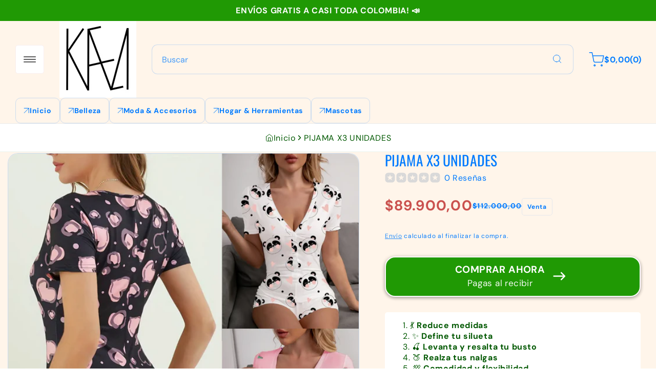

--- FILE ---
content_type: text/html; charset=utf-8
request_url: https://kanmevi.com/products/pijama-x3-unidades
body_size: 48983
content:
<!doctype html> 
  <html class="no-js" lang="es">
    <head>
      <meta charset="utf-8"> 
      <meta http-equiv="X-UA-Compatible" content="IE=edge">
      <meta name="viewport" content="width=device-width,initial-scale=1">
      <meta name="theme-color" content=""> 
      <link rel="canonical" href="https://kanmevi.com/products/pijama-x3-unidades"><link rel="preconnect" href="https://fonts.shopifycdn.com" crossorigin><title>
        PIJAMA X3 UNIDADES &ndash; Kanmevi</title>
  
      
        <meta name="description" content="TEJIDOS SUAVES Y CÓMODOS PARA LA COMODIDAD TOTAL DURANTE LA NOCHE. ESTAS PIJAMAS EVITARAN QUE SE TE ENREDEN EN LAS SABANAS DURANTE TU SUEÑO TE BRINDAMOS LA SENSACION ACOGEDORA QUE DESEAS ¡NO ESPERES MÁS!  Adquiere tus pijamas y experimenta la sensación de dormir como un bebé todas las noches.">
      
  
      

<meta property="og:site_name" content="Kanmevi">
<meta property="og:url" content="https://kanmevi.com/products/pijama-x3-unidades">
<meta property="og:title" content="PIJAMA X3 UNIDADES">
<meta property="og:type" content="product">
<meta property="og:description" content="TEJIDOS SUAVES Y CÓMODOS PARA LA COMODIDAD TOTAL DURANTE LA NOCHE. ESTAS PIJAMAS EVITARAN QUE SE TE ENREDEN EN LAS SABANAS DURANTE TU SUEÑO TE BRINDAMOS LA SENSACION ACOGEDORA QUE DESEAS ¡NO ESPERES MÁS!  Adquiere tus pijamas y experimenta la sensación de dormir como un bebé todas las noches."><meta property="og:image" content="http://kanmevi.com/cdn/shop/files/9_3df180b2-b530-4a8a-be2f-81f0dd6528dd.png?v=1714788610">
  <meta property="og:image:secure_url" content="https://kanmevi.com/cdn/shop/files/9_3df180b2-b530-4a8a-be2f-81f0dd6528dd.png?v=1714788610">
  <meta property="og:image:width" content="1080">
  <meta property="og:image:height" content="1080"><meta property="og:price:amount" content="89.900,00">
  <meta property="og:price:currency" content="COP"><meta name="twitter:card" content="summary_large_image">
<meta name="twitter:title" content="PIJAMA X3 UNIDADES">
<meta name="twitter:description" content="TEJIDOS SUAVES Y CÓMODOS PARA LA COMODIDAD TOTAL DURANTE LA NOCHE. ESTAS PIJAMAS EVITARAN QUE SE TE ENREDEN EN LAS SABANAS DURANTE TU SUEÑO TE BRINDAMOS LA SENSACION ACOGEDORA QUE DESEAS ¡NO ESPERES MÁS!  Adquiere tus pijamas y experimenta la sensación de dormir como un bebé todas las noches.">

      <script src="//kanmevi.com/cdn/shop/t/8/assets/constants.js?v=17748688612160318951737839100" defer="defer"></script>
      <script src="//kanmevi.com/cdn/shop/t/8/assets/pubsub.js?v=62018018568598906421737839101" defer="defer"></script>
      <script src="//kanmevi.com/cdn/shop/t/8/assets/scrolling-text.js?v=78301471017895357421737839101" defer="defer"></script>
      <script src="//kanmevi.com/cdn/shop/t/8/assets/global.js?v=71490747687762849651737839101" defer="defer"></script><script src="//kanmevi.com/cdn/shop/t/8/assets/animations.js?v=23502957359458384401737839100" defer="defer"></script><script>window.performance && window.performance.mark && window.performance.mark('shopify.content_for_header.start');</script><meta id="shopify-digital-wallet" name="shopify-digital-wallet" content="/73586049314/digital_wallets/dialog">
<link rel="alternate" type="application/json+oembed" href="https://kanmevi.com/products/pijama-x3-unidades.oembed">
<script async="async" src="/checkouts/internal/preloads.js?locale=es-CO"></script>
<script id="shopify-features" type="application/json">{"accessToken":"5fbbe4a75b422a9cc0cb092a21b04d38","betas":["rich-media-storefront-analytics"],"domain":"kanmevi.com","predictiveSearch":true,"shopId":73586049314,"locale":"es"}</script>
<script>var Shopify = Shopify || {};
Shopify.shop = "kanmevi.myshopify.com";
Shopify.locale = "es";
Shopify.currency = {"active":"COP","rate":"1.0"};
Shopify.country = "CO";
Shopify.theme = {"name":"Energy","id":175700279586,"schema_name":"Energy","schema_version":"2.0.1","theme_store_id":2717,"role":"main"};
Shopify.theme.handle = "null";
Shopify.theme.style = {"id":null,"handle":null};
Shopify.cdnHost = "kanmevi.com/cdn";
Shopify.routes = Shopify.routes || {};
Shopify.routes.root = "/";</script>
<script type="module">!function(o){(o.Shopify=o.Shopify||{}).modules=!0}(window);</script>
<script>!function(o){function n(){var o=[];function n(){o.push(Array.prototype.slice.apply(arguments))}return n.q=o,n}var t=o.Shopify=o.Shopify||{};t.loadFeatures=n(),t.autoloadFeatures=n()}(window);</script>
<script id="shop-js-analytics" type="application/json">{"pageType":"product"}</script>
<script defer="defer" async type="module" src="//kanmevi.com/cdn/shopifycloud/shop-js/modules/v2/client.init-shop-cart-sync_2Gr3Q33f.es.esm.js"></script>
<script defer="defer" async type="module" src="//kanmevi.com/cdn/shopifycloud/shop-js/modules/v2/chunk.common_noJfOIa7.esm.js"></script>
<script defer="defer" async type="module" src="//kanmevi.com/cdn/shopifycloud/shop-js/modules/v2/chunk.modal_Deo2FJQo.esm.js"></script>
<script type="module">
  await import("//kanmevi.com/cdn/shopifycloud/shop-js/modules/v2/client.init-shop-cart-sync_2Gr3Q33f.es.esm.js");
await import("//kanmevi.com/cdn/shopifycloud/shop-js/modules/v2/chunk.common_noJfOIa7.esm.js");
await import("//kanmevi.com/cdn/shopifycloud/shop-js/modules/v2/chunk.modal_Deo2FJQo.esm.js");

  window.Shopify.SignInWithShop?.initShopCartSync?.({"fedCMEnabled":true,"windoidEnabled":true});

</script>
<script>(function() {
  var isLoaded = false;
  function asyncLoad() {
    if (isLoaded) return;
    isLoaded = true;
    var urls = ["https:\/\/dropify.dropi.co\/js\/checkout.js?shop=kanmevi.myshopify.com","\/\/cdn.shopify.com\/proxy\/a4f56440c8632424f617364388e4ed648f84ed20b3b16380273152f1b8312d2f\/cdn.vstar.app\/static\/js\/thankyou.js?shop=kanmevi.myshopify.com\u0026sp-cache-control=cHVibGljLCBtYXgtYWdlPTkwMA"];
    for (var i = 0; i < urls.length; i++) {
      var s = document.createElement('script');
      s.type = 'text/javascript';
      s.async = true;
      s.src = urls[i];
      var x = document.getElementsByTagName('script')[0];
      x.parentNode.insertBefore(s, x);
    }
  };
  if(window.attachEvent) {
    window.attachEvent('onload', asyncLoad);
  } else {
    window.addEventListener('load', asyncLoad, false);
  }
})();</script>
<script id="__st">var __st={"a":73586049314,"offset":-18000,"reqid":"d3d6250c-faf6-421c-9937-f853f94f0aac-1769066636","pageurl":"kanmevi.com\/products\/pijama-x3-unidades","u":"6faf0a2efdef","p":"product","rtyp":"product","rid":9193608937762};</script>
<script>window.ShopifyPaypalV4VisibilityTracking = true;</script>
<script id="captcha-bootstrap">!function(){'use strict';const t='contact',e='account',n='new_comment',o=[[t,t],['blogs',n],['comments',n],[t,'customer']],c=[[e,'customer_login'],[e,'guest_login'],[e,'recover_customer_password'],[e,'create_customer']],r=t=>t.map((([t,e])=>`form[action*='/${t}']:not([data-nocaptcha='true']) input[name='form_type'][value='${e}']`)).join(','),a=t=>()=>t?[...document.querySelectorAll(t)].map((t=>t.form)):[];function s(){const t=[...o],e=r(t);return a(e)}const i='password',u='form_key',d=['recaptcha-v3-token','g-recaptcha-response','h-captcha-response',i],f=()=>{try{return window.sessionStorage}catch{return}},m='__shopify_v',_=t=>t.elements[u];function p(t,e,n=!1){try{const o=window.sessionStorage,c=JSON.parse(o.getItem(e)),{data:r}=function(t){const{data:e,action:n}=t;return t[m]||n?{data:e,action:n}:{data:t,action:n}}(c);for(const[e,n]of Object.entries(r))t.elements[e]&&(t.elements[e].value=n);n&&o.removeItem(e)}catch(o){console.error('form repopulation failed',{error:o})}}const l='form_type',E='cptcha';function T(t){t.dataset[E]=!0}const w=window,h=w.document,L='Shopify',v='ce_forms',y='captcha';let A=!1;((t,e)=>{const n=(g='f06e6c50-85a8-45c8-87d0-21a2b65856fe',I='https://cdn.shopify.com/shopifycloud/storefront-forms-hcaptcha/ce_storefront_forms_captcha_hcaptcha.v1.5.2.iife.js',D={infoText:'Protegido por hCaptcha',privacyText:'Privacidad',termsText:'Términos'},(t,e,n)=>{const o=w[L][v],c=o.bindForm;if(c)return c(t,g,e,D).then(n);var r;o.q.push([[t,g,e,D],n]),r=I,A||(h.body.append(Object.assign(h.createElement('script'),{id:'captcha-provider',async:!0,src:r})),A=!0)});var g,I,D;w[L]=w[L]||{},w[L][v]=w[L][v]||{},w[L][v].q=[],w[L][y]=w[L][y]||{},w[L][y].protect=function(t,e){n(t,void 0,e),T(t)},Object.freeze(w[L][y]),function(t,e,n,w,h,L){const[v,y,A,g]=function(t,e,n){const i=e?o:[],u=t?c:[],d=[...i,...u],f=r(d),m=r(i),_=r(d.filter((([t,e])=>n.includes(e))));return[a(f),a(m),a(_),s()]}(w,h,L),I=t=>{const e=t.target;return e instanceof HTMLFormElement?e:e&&e.form},D=t=>v().includes(t);t.addEventListener('submit',(t=>{const e=I(t);if(!e)return;const n=D(e)&&!e.dataset.hcaptchaBound&&!e.dataset.recaptchaBound,o=_(e),c=g().includes(e)&&(!o||!o.value);(n||c)&&t.preventDefault(),c&&!n&&(function(t){try{if(!f())return;!function(t){const e=f();if(!e)return;const n=_(t);if(!n)return;const o=n.value;o&&e.removeItem(o)}(t);const e=Array.from(Array(32),(()=>Math.random().toString(36)[2])).join('');!function(t,e){_(t)||t.append(Object.assign(document.createElement('input'),{type:'hidden',name:u})),t.elements[u].value=e}(t,e),function(t,e){const n=f();if(!n)return;const o=[...t.querySelectorAll(`input[type='${i}']`)].map((({name:t})=>t)),c=[...d,...o],r={};for(const[a,s]of new FormData(t).entries())c.includes(a)||(r[a]=s);n.setItem(e,JSON.stringify({[m]:1,action:t.action,data:r}))}(t,e)}catch(e){console.error('failed to persist form',e)}}(e),e.submit())}));const S=(t,e)=>{t&&!t.dataset[E]&&(n(t,e.some((e=>e===t))),T(t))};for(const o of['focusin','change'])t.addEventListener(o,(t=>{const e=I(t);D(e)&&S(e,y())}));const B=e.get('form_key'),M=e.get(l),P=B&&M;t.addEventListener('DOMContentLoaded',(()=>{const t=y();if(P)for(const e of t)e.elements[l].value===M&&p(e,B);[...new Set([...A(),...v().filter((t=>'true'===t.dataset.shopifyCaptcha))])].forEach((e=>S(e,t)))}))}(h,new URLSearchParams(w.location.search),n,t,e,['guest_login'])})(!0,!0)}();</script>
<script integrity="sha256-4kQ18oKyAcykRKYeNunJcIwy7WH5gtpwJnB7kiuLZ1E=" data-source-attribution="shopify.loadfeatures" defer="defer" src="//kanmevi.com/cdn/shopifycloud/storefront/assets/storefront/load_feature-a0a9edcb.js" crossorigin="anonymous"></script>
<script data-source-attribution="shopify.dynamic_checkout.dynamic.init">var Shopify=Shopify||{};Shopify.PaymentButton=Shopify.PaymentButton||{isStorefrontPortableWallets:!0,init:function(){window.Shopify.PaymentButton.init=function(){};var t=document.createElement("script");t.src="https://kanmevi.com/cdn/shopifycloud/portable-wallets/latest/portable-wallets.es.js",t.type="module",document.head.appendChild(t)}};
</script>
<script data-source-attribution="shopify.dynamic_checkout.buyer_consent">
  function portableWalletsHideBuyerConsent(e){var t=document.getElementById("shopify-buyer-consent"),n=document.getElementById("shopify-subscription-policy-button");t&&n&&(t.classList.add("hidden"),t.setAttribute("aria-hidden","true"),n.removeEventListener("click",e))}function portableWalletsShowBuyerConsent(e){var t=document.getElementById("shopify-buyer-consent"),n=document.getElementById("shopify-subscription-policy-button");t&&n&&(t.classList.remove("hidden"),t.removeAttribute("aria-hidden"),n.addEventListener("click",e))}window.Shopify?.PaymentButton&&(window.Shopify.PaymentButton.hideBuyerConsent=portableWalletsHideBuyerConsent,window.Shopify.PaymentButton.showBuyerConsent=portableWalletsShowBuyerConsent);
</script>
<script data-source-attribution="shopify.dynamic_checkout.cart.bootstrap">document.addEventListener("DOMContentLoaded",(function(){function t(){return document.querySelector("shopify-accelerated-checkout-cart, shopify-accelerated-checkout")}if(t())Shopify.PaymentButton.init();else{new MutationObserver((function(e,n){t()&&(Shopify.PaymentButton.init(),n.disconnect())})).observe(document.body,{childList:!0,subtree:!0})}}));
</script>
<script id="sections-script" data-sections="header" defer="defer" src="//kanmevi.com/cdn/shop/t/8/compiled_assets/scripts.js?v=750"></script>
<script>window.performance && window.performance.mark && window.performance.mark('shopify.content_for_header.end');</script>
  
      

<style data-shopify>
  @font-face {
  font-family: "DM Sans";
  font-weight: 400;
  font-style: normal;
  font-display: swap;
  src: url("//kanmevi.com/cdn/fonts/dm_sans/dmsans_n4.ec80bd4dd7e1a334c969c265873491ae56018d72.woff2") format("woff2"),
       url("//kanmevi.com/cdn/fonts/dm_sans/dmsans_n4.87bdd914d8a61247b911147ae68e754d695c58a6.woff") format("woff");
}

  @font-face {
  font-family: "DM Sans";
  font-weight: 700;
  font-style: normal;
  font-display: swap;
  src: url("//kanmevi.com/cdn/fonts/dm_sans/dmsans_n7.97e21d81502002291ea1de8aefb79170c6946ce5.woff2") format("woff2"),
       url("//kanmevi.com/cdn/fonts/dm_sans/dmsans_n7.af5c214f5116410ca1d53a2090665620e78e2e1b.woff") format("woff");
}

  @font-face {
  font-family: "DM Sans";
  font-weight: 400;
  font-style: italic;
  font-display: swap;
  src: url("//kanmevi.com/cdn/fonts/dm_sans/dmsans_i4.b8fe05e69ee95d5a53155c346957d8cbf5081c1a.woff2") format("woff2"),
       url("//kanmevi.com/cdn/fonts/dm_sans/dmsans_i4.403fe28ee2ea63e142575c0aa47684d65f8c23a0.woff") format("woff");
}

  @font-face {
  font-family: "DM Sans";
  font-weight: 700;
  font-style: italic;
  font-display: swap;
  src: url("//kanmevi.com/cdn/fonts/dm_sans/dmsans_i7.52b57f7d7342eb7255084623d98ab83fd96e7f9b.woff2") format("woff2"),
       url("//kanmevi.com/cdn/fonts/dm_sans/dmsans_i7.d5e14ef18a1d4a8ce78a4187580b4eb1759c2eda.woff") format("woff");
}

  @font-face {
  font-family: Oswald;
  font-weight: 400;
  font-style: normal;
  font-display: swap;
  src: url("//kanmevi.com/cdn/fonts/oswald/oswald_n4.7760ed7a63e536050f64bb0607ff70ce07a480bd.woff2") format("woff2"),
       url("//kanmevi.com/cdn/fonts/oswald/oswald_n4.ae5e497f60fc686568afe76e9ff1872693c533e9.woff") format("woff");
}


  
    :root,
    .color-scheme-1 {
      --color-background: 255,255,255;
      --gradient-background: #ffffff;

    

    --color-foreground: 0,88,0;
    --color-background-contrast: 191,191,191;
    --color-shadow: #121212;
    --color-button: 186,246,124;
    --color-button-text: 40,40,42;
    --color-button-border: 186,246,124;
    --color-secondary-button: 255,255,255;
    --color-secondary-button-text: 40,40,42;
    --color-secondary-button-border: 209,209,209;
    --color-link: 0,88,0;
    --color-badge-foreground: 0,88,0;
    --color-badge-background: 255,255,255;
    --color-badge-border: 0,88,0;
    --payment-terms-background-color: rgb(255 255 255);
    --color-sale-price: #CA514E;
  }
  
    
    .color-scheme-2 {
      --color-background: 255,255,255;
      --gradient-background: #ffffff;

    

    --color-foreground: 8,70,8;
    --color-background-contrast: 191,191,191;
    --color-shadow: #121212;
    --color-button: 186,246,124;
    --color-button-text: 40,40,42;
    --color-button-border: 186,246,124;
    --color-secondary-button: 255,255,255;
    --color-secondary-button-text: 40,40,42;
    --color-secondary-button-border: 209,209,209;
    --color-link: 8,70,8;
    --color-badge-foreground: 8,70,8;
    --color-badge-background: 255,255,255;
    --color-badge-border: 8,70,8;
    --payment-terms-background-color: rgb(255 255 255);
    --color-sale-price: #CA514E;
  }
  
    
    .color-scheme-3 {
      --color-background: 255,245,234;
      --gradient-background: #fff5ea;

    

    --color-foreground: 0,123,255;
    --color-background-contrast: 255,184,106;
    --color-shadow: #121212;
    --color-button: 255,255,255;
    --color-button-text: 40,40,42;
    --color-button-border: 172,59,59;
    --color-secondary-button: 255,255,255;
    --color-secondary-button-text: 40,40,42;
    --color-secondary-button-border: 209,209,209;
    --color-link: 0,123,255;
    --color-badge-foreground: 0,123,255;
    --color-badge-background: 255,245,234;
    --color-badge-border: 0,123,255;
    --payment-terms-background-color: rgb(255 245 234);
    --color-sale-price: #CA514E;
  }
  
    
    .color-scheme-4 {
      --color-background: 32,153,4;
      --gradient-background: #209904;

    

    --color-foreground: 255,255,255;
    --color-background-contrast: 6,29,1;
    --color-shadow: #121212;
    --color-button: 40,40,42;
    --color-button-text: 255,255,255;
    --color-button-border: 40,40,42;
    --color-secondary-button: 255,255,255;
    --color-secondary-button-text: 255,255,255;
    --color-secondary-button-border: 209,209,209;
    --color-link: 255,255,255;
    --color-badge-foreground: 255,255,255;
    --color-badge-background: 32,153,4;
    --color-badge-border: 255,255,255;
    --payment-terms-background-color: rgb(32 153 4);
    --color-sale-price: #CA514E;
  }
  

  body, .color-scheme-1, .color-scheme-2, .color-scheme-3, .color-scheme-4 {
    color: rgba(var(--color-foreground));
    background-color: rgb(var(--color-background));
  }
  
  :root {
    --font-body-family: "DM Sans", sans-serif;
    --font-body-style: normal;
    --font-body-weight: 400;
    --font-body-weight-bold: 700;
    --font-body-size-mobile: 1.5rem;
    --font-body-size: 1.6rem;

    --font-heading-family: Oswald, sans-serif;
    --font-heading-style: normal;
    --font-heading-weight: 400;

    --font-body-scale: 1.0;
    --font-heading-scale: 18;
    --font-heading-case: uppercase;

    
    

    
      --heading-h0-size: 68.67px;
      --heading-h1-size: 54.936px;
      --heading-h2-size: 43.938px;
      --heading-h3-size: 35.154px;
      --heading-h4-size: 28.134px;
      --heading-h5-size: 22.5px;
      --heading-h6-size: 18px;

      --heading-h0-tb-size: 47.776px;
      --heading-h1-tb-size: 39.808px;
      --heading-h2-tb-size: 33.184px;
      --heading-h3-tb-size: 27.648px;
      --heading-h4-tb-size: 23.04px;
      --heading-h5-tb-size: 19.2px;
      --heading-h6-tb-size: 16px;

      --heading-h0-mb-size: 32.432px;
      --heading-h1-mb-size: 28.832px;
      --heading-h2-mb-size: 25.632px;
      --heading-h3-mb-size: 22.784px;
      --heading-h4-mb-size: 20.256px;
      --heading-h5-mb-size: 18.0px;
      --heading-h6-mb-size: 16px;
    
    --color-success-background: 228,243,233;
    --color-success: 72,161,77;
    --color-error-background: 244,233,236;
    --color-error: 249,18,12;

    
      --radius-5: 5px;
      --radius-10: 10px;
      --radius-20: 20px;
    


    --page-width: 160rem;
    --page-width-margin: 0rem;

    --grid-desktop-vertical-spacing: 3rem;
    --grid-desktop-horizontal-spacing: 3rem;
    --grid-mobile-vertical-spacing: 1.5rem;
    --grid-mobile-horizontal-spacing: 1.5rem;
  }

  *,
  *::before,
  *::after {
    box-sizing: inherit;
  }

  html {
    box-sizing: border-box;
    font-size: calc(var(--font-body-scale) * 62.5%);
    height: 100%;
  }

  body {
    display: grid;
    grid-template-rows: auto auto 1fr auto;
    grid-template-columns: 100%;
    min-height: 100%;
    margin: 0;
    font-size: var(--font-body-size-mobile);
    letter-spacing: 0.06rem;
    line-height: normal;
    font-family: var(--font-body-family);
    font-style: var(--font-body-style);
    font-weight: var(--font-body-weight);
  }
  .no-js .shopify-section-group-popups-group {
    display: none;
  }

  @media screen and (min-width: 750px) {
    body {
      font-size: var(--font-body-size);
    }
  }
  @media screen and (min-width: 1200px) {
    body {
      cursor: none;
    }
  }
  .country-flag {
    background-image: url(//kanmevi.com/cdn/shop/t/8/assets/country-flags.png);
  }
</style>
 
      <link href="//kanmevi.com/cdn/shop/t/8/assets/popups.css?v=161692210414335514491737839101" rel="stylesheet" type="text/css" media="all" />
      <link href="//kanmevi.com/cdn/shop/t/8/assets/base.css?v=5802985331891917351737839100" rel="stylesheet" type="text/css" media="all" /><link rel="preload" as="font" href="//kanmevi.com/cdn/fonts/dm_sans/dmsans_n4.ec80bd4dd7e1a334c969c265873491ae56018d72.woff2" type="font/woff2" crossorigin><link rel="preload" as="font" href="//kanmevi.com/cdn/fonts/oswald/oswald_n4.7760ed7a63e536050f64bb0607ff70ce07a480bd.woff2" type="font/woff2" crossorigin><script>
        document.documentElement.className = document.documentElement.className.replace('no-js', 'js');
        if (Shopify.designMode) {
          document.documentElement.classList.add('shopify-design-mode');
        }
      </script>
    <!-- BEGIN app block: shopify://apps/releasit-cod-form/blocks/app-embed/72faf214-4174-4fec-886b-0d0e8d3af9a2 -->

<!-- BEGIN app snippet: metafields-handlers -->







  
    
    <script
      id="coverage-script"
      src="https://releasit-coverages.s3.eu-west-3.amazonaws.com/COVR-DP-CO.min.js"
      defer></script>
  
  
<!-- END app snippet -->


  <!-- BEGIN app snippet: old-ext -->
  
<script type='application/javascript'>
      var _RSI_COD_FORM_SETTINGS = {"testMode":false,"visiblity":{"enabledOnlyForCountries_array":[],"enabledOnlyForProducts_array":[],"enabledOnlyForTotal":"0,0","isEnabledOnlyForCountries":false,"isEnabledOnlyForProducts":false,"isExcludedForProducts":false,"totalLimitText":"El pago contra reembolso no está disponible para pedidos superiores a $1000, utiliza un método de pago diferente."},"cartPage":{"isEnabled":true,"isSeperateButton":false},"productPage":{"addMode":"product-only","hideAddToCartButton":true,"hideQuickCheckoutButtons":true,"ignoreCollectionsV2":true,"ignoreHomeV2":true,"isEnabled":true},"buyNowButton":{"floatingEnabled":true,"floatingPos":"top","iconType":"right-arrow","shakerType":"bounce","style":{"bgColor":"rgba(32, 153, 4, 1)","borderColor":"rgb(252, 252, 252)","borderRadius":20,"borderWidth":2,"color":"rgba(255,255,255,1)","fontSizeFactor":1.2,"shadowOpacity":0.4},"subt":"Pagas al recibir","text":"COMPRAR AHORA"},"autocomplete":{"freeTrial":20,"isEnabled":false},"codFee":{"commission":300,"commissionName":"Tarifa de pago contra reembolso","isFeeEnabled":false,"isFeeTaxable":false},"abandonedCheckouts":{"isEnabled":true},"localization":{"countryCode":"CO","country":{"code":"CO","label":{"t":{"en":"Colombia"}},"phonePrefix":"+57"}},"form":{"allTaxesIncluded":{"isEnabled":false,"text":"Todos los impuestos incluidos."},"checkoutLines_array":[{"type":"subtotal","title":"Subtotal"},{"type":"shipping","title":"Envío"},{"type":"total","title":"Total"}],"covrId":"DP-CO","deferLoading":true,"discounts":{"applyButton":{"style":{"bgColor":"rgba(0,0,0,1)"},"text":"Aplicar"},"checkoutLineText":"Descuentos","fieldLabel":"Código de descuento","isEnabled":false,"limitToOneCode":true},"fields":{"areLabelsEnabled":true,"isCountriesV2":true,"isV2":true,"isV3":true,"items_array":[{"type":"additionals_custom_text.1695738665971","isActive":true,"text":"Ya casi es tuyo… Luce más delgada desde el primer día. Agrega tus datos y mejora tu figura ","alignment":"center","productsEnabled":false,"fontWeight":"700","fontSizeFactor":0.9,"color":"rgba(0, 123, 255, 1)","position":0,"backendFields":{"label":{"t":{"en":"Title or text","it":"Titolo o testo","es":"Título o texto","fr":"Titre ou texte"}}}},{"type":"order_summary","isActive":true,"position":1,"backendFields":{"label":{"t":{"en":"Order summary","it":"Riepilogo ordine","es":"Resumen del pedido","fr":"Résumé de la commande"}},"hideEdit":true}},{"type":"quantity_offer","isActive":false,"position":2,"backendFields":{"label":{"t":{"en":"Quantity offer","it":"Offerta quantità","es":"Oferta de cantidad","fr":"Offre de quantità"}},"hideEdit":true}},{"type":"discount_codes","isActive":false,"position":3,"backendFields":{"label":{"t":{"en":"Discount codes","it":"Codici sconto","es":"Códigos de descuento","fr":"Codes de réduction"}}}},{"type":"first_name","required":true,"showIcon":true,"label":"Nombre y apellidos","n":{"ph":"Nombre y apellidos","minL":4,"maxL":250,"eInv":"","reg":""},"isActive":true,"position":4,"backendFields":{"label":{"t":{"en":"First name field","it":"Campo nome","es":"Campo de nombre","fr":"Champ prénom"}},"name":"first_name"}},{"type":"phone","required":true,"showIcon":true,"label":"Teléfono de whatsapp","n":{"ph":"Teléfono de whatsapp","minL":10,"maxL":10,"reg":"","pf":""},"isActive":true,"position":5,"iconType":"whatsapp","backendFields":{"label":{"t":{"en":"Phone field","it":"Campo telefono","es":"Campo de teléfono","fr":"Champ téléphone"}},"name":"phone"}},{"type":"custom_text","isActive":true,"text":"👉POR FAVOR ESCRIBE BIEN TU DIRECCIÓN, PARA QUE PODAMOS ENTREGAR TU PEDIDO A TIEMPO. 🏠","alignment":"center","fontWeight":"700","fontSizeFactor":0.85,"color":"rgba(0, 123, 255, 1)","position":6,"backendFields":{"label":{"t":{"en":"Custom text","it":"Testo personalizzabile","es":"Texto personalizable","fr":"Texte personnalisé"}}}},{"type":"last_name","required":true,"showIcon":true,"label":"Apellido","n":{"ph":"Apellido","minL":2,"maxL":250,"eInv":"","reg":""},"isActive":false,"position":7,"backendFields":{"label":{"t":{"en":"Last name field","it":"Campo cognome","es":"Campo de apellido","fr":"Champ nom de famille"}},"name":"last_name"}},{"type":"province_country_field","position":8,"required":true,"label":"Departamento","disableDd":false,"n":{"ph":"Departamento"},"isActive":true,"backendFields":{"label":{"t":{"en":"Province field","es":"Campo de Departamento"}},"name":"province_country_field","replacesType":"province","elementType":"select","options":[{"label":"Bogotá","value":"DC"},{"label":"Amazonas","value":"AMA"},{"label":"Antioquia","value":"ANT"},{"label":"Arauca","value":"ARA"},{"label":"Archipiélago de San Andrés, Providencia y Santa Catalina","value":"SAP"},{"label":"Atlántico","value":"ATL"},{"label":"Bolívar","value":"BOL"},{"label":"Boyacá","value":"BOY"},{"label":"Caldas","value":"CAL"},{"label":"Caquetá","value":"CAQ"},{"label":"Casanare","value":"CAS"},{"label":"Cauca","value":"CAU"},{"label":"Cesar","value":"CES"},{"label":"Chocó","value":"CHO"},{"label":"Córdoba","value":"COR"},{"label":"Cundinamarca","value":"CUN"},{"label":"Guainía","value":"GUA"},{"label":"Guaviare","value":"GUV"},{"label":"Huila","value":"HUI"},{"label":"La Guajira","value":"LAG"},{"label":"Magdalena","value":"MAG"},{"label":"Meta","value":"MET"},{"label":"Nariño","value":"NAR"},{"label":"Norte de Santander","value":"NSA"},{"label":"Putumayo","value":"PUT"},{"label":"Quindío","value":"QUI"},{"label":"Risaralda","value":"RIS"},{"label":"Santander","value":"SAN"},{"label":"Sucre","value":"SUC"},{"label":"Tolima","value":"TOL"},{"label":"Valle del Cauca","value":"VAC"},{"label":"Vaupés","value":"VAU"},{"label":"Vichada","value":"VID"}]}},{"type":"city","required":true,"showIcon":true,"label":"Ciudad","n":{"ph":"Ciudad","minL":2,"maxL":250,"eInv":"","reg":"","pf":""},"isActive":true,"position":9,"backendFields":{"label":{"t":{"en":"City field","it":"Campo città","es":"Campo de la ciudad","fr":"Champ de la ville"}},"name":"city"}},{"type":"address","required":true,"showIcon":true,"label":"Dirección con Nomenclatura Completa","n":{"ph":"Cl 56 Cr 11 - 98","minL":2,"maxL":250,"eInv":"","reg":"","pf":""},"isActive":true,"position":10,"backendFields":{"label":{"t":{"en":"Address field","it":"Campo indirizzo","es":"Campo de dirección","fr":"Champ d'adresse"}},"name":"address"}},{"type":"civic_number","required":false,"showIcon":true,"label":"Barrio y Punto de Referencia","n":{"ph":"Barrio y especificaciones","minL":1,"maxL":250,"eInv":"","reg":"","pf":""},"isActive":true,"position":11,"backendFields":{"label":{"t":{"en":"Address 2 field","it":"Campo numero civico","es":"Campo de dirección 2","fr":"Champ adresse 2"}},"name":"civic_number"}},{"type":"zip_code","required":true,"showIcon":true,"label":"Casa o Apartamento","n":{"ph":"Torre, Apartamento, Color Casa, Etc.","minL":2,"maxL":250,"eInv":"","reg":"","pf":""},"isActive":true,"position":12,"iconType":"geopin2","backendFields":{"label":{"t":{"en":"Zip code field","it":"Campo codice postale (CAP)","es":"Campo de código postal","fr":"Champ code postal"}},"name":"zip_code"}},{"type":"email","required":false,"showIcon":true,"label":"Correo electrónico","n":{"ph":"Correo electrónico","minL":1,"maxL":250},"isActive":false,"position":13,"backendFields":{"label":{"t":{"en":"Email field","it":"Campo email","es":"Campo de correo electrónico","fr":"Champ e-mail"}},"name":"email"}},{"type":"newsletter_subscribe_checkbox","label":"Suscríbete para recibir notificaciones de nuevos productos y ofertas","isActive":false,"isPreselected":false,"position":14,"backendFields":{"label":{"t":{"en":"Newsletter field","it":"Campo iscrizione marketing","es":"Campo de inscripción de marketing","fr":"Champ de saisie marketing"}},"name":"newsletter_subscribe_checkbox"}},{"type":"terms_accept_checkbox","required":true,"label":"Acepte nuestros <a href=\"/policies/terms-of-service\"> términos y condiciones </a>.","isActive":false,"position":15,"backendFields":{"label":{"t":{"en":"Accept terms field","it":"Campo accettazione dei termini","es":"Campo de aceptación de términos","fr":"Champ d'acceptation des conditions"}},"name":"terms_accept_checkbox"}},{"type":"additionals_text_input.1723690371281","required":true,"connectToName":"none","showIcon":true,"iconType":"phone","productsEnabled":false,"label":"Telefono de Llamadas","n":{"ph":"Telefono de Llamadas","minL":10,"maxL":10,"eInv":"","reg":"","pf":"","onlyN":true},"isActive":true,"position":16,"backendFields":{"label":{"t":{"en":"Text input","it":"Campo di testo","es":"Campo de texto","fr":"Saisie de texte"}},"name":"additionals_text_input_"}},{"type":"note","showIcon":true,"required":false,"label":"Nota del pedido","n":{"ph":"Nota del pedido","minL":1,"maxL":250,"eInv":"","reg":"","pf":""},"isActive":false,"position":17,"backendFields":{"label":{"t":{"en":"Order note field","it":"Campo nota sull'ordine","es":"Campo de nota del pedido","fr":"Champ de note de commande"}},"name":"note"}},{"type":"shipping_rates","isActive":true,"alignment":"left","position":18,"backendFields":{"label":{"t":{"en":"Shipping rates","it":"Tariffe di spedizione","es":"Tarifas de envío","fr":"Frais d'envoi"}}}},{"type":"totals_summary","isActive":true,"position":19,"backendFields":{"label":{"t":{"en":"Totals summary","it":"Riepilogo totali","es":"Resumen total","fr":"Résumé des totaux"}}}},{"type":"submit_button","isActive":true,"position":20,"backendFields":{"label":{"t":{"en":"Submit button","it":"Pulsante di invio","es":"Botón de envío","fr":"Bouton de soumission"}}}}],"style":{"bgColor":"rgba(169, 181, 211, 0.09)","borderColor":"rgba(107, 45, 45, 1)","borderRadius":9,"borderStyle":"all","borderWidth":1,"shadowOpacity":0.2},"title":"Ingrese su dirección de envío","titleAlign":"left"},"generalTexts":{"errors":{"invalidDiscountCode":"Introduce un código de descuento válido.","invalidEmail":"Introduce una dirección de correo electrónico válida.","invalidGeneric":"Introduce un valor válido.","invalidPhone":"Introduce un número de teléfono válido.","oneDiscountCodeAllowed":"Sólo se permite 1 código de descuento por pedido.","required":"Este campo es obligatorio."},"free":"Gratis","selectShippingRate":"Método de envío"},"hasDraftChoButton":true,"hasEmbeddedV2":true,"hasInlineVal":true,"hasNewQOSel":true,"header":{"showClose":true,"title":"COMPRA SIN RIESGOS","titleStyle":{"alignment":"center","color":"rgba(0, 123, 255, 1)","fontSizeFactor":1.1,"fontWeight":"700"}},"hideCheckoutLines":false,"isEmbedded":false,"isRtlEnabled":false,"isUsingAppEmbed":true,"isUsingScriptTag":true,"isUsingSpCdn":true,"oneTickUpsells":{"mainTitle":"We have offers for you!"},"style":{"bgColor":"rgb(255, 245, 234)","borderColor":"rgba(0, 123, 255, 1)","borderRadius":9,"borderWidth":0,"color":"rgb(1, 1, 1)","fontSizeFactor":1,"fullScr":false,"orderSummaryBgColor":"rgba(255,255,255,1)","orderSummaryBorderColor":"rgba(0, 123, 255, 1)","shadowOpacity":0.2,"totalsSumBgColor":"rgb(233, 248, 255)","totalsSumBorderColor":"rgba(0, 123, 255, 1)"},"submitButton":{"iconType":"right-arrow","shakerType":"none","style":{"bgColor":"rgba(0, 123, 255, 1)","borderColor":"rgba(250, 255, 250, 1)","borderRadius":15,"borderWidth":2,"color":"rgba(255,255,255,1)","fontSizeFactor":1.05,"shadowOpacity":0.2},"subt":"","text":"CONFIRMO MI PEDIDO Y PAGO AL RECIBIR -{order_total}  "},"useMoneyFormat":true,"useMoneyFormatV2":true,"currentPage":"","currentStatus":"","postUrl":"/apps/rsi-cod-form-do-not-change/create-order","covrData":[{"id":"DP-CO","countryCode":"CO","levels":2,"fields":[{"replacesTypes":["province","province_country_field"]},{"replacesTypes":["city"]}]}]},"taxes":{"applyOn":"products-only","isEnabled":false,"isIncluded":true,"isShipSeparate":false,"onlyForCountries":"","rate":"19","shipRate":"19","shipTaxName":"SHIPPING_TAX","taxName":"VAT"},"tracking":{"disableAllEvents":false,"items_array":[{"id":"365985205752726","type":"fb_browser"},{"id":"1619339935595941","type":"fb_browser"},{"id":"529825739668763","type":"fb_browser"}]},"shippingRates":{"isAutomatic":false,"items_array":[{"type":"custom","title":"Envío gratis","condition":[{"type":"if_total_greater_or_equal_than","value":4500000}],"price":0,"priority":1,"desc":"Recibe de 5 a 7 días en tu casa "},{"type":"default","title":"Default rate","price":0,"priority":0},{"type":"custom","title":"Envío Prioritario","desc":"Recibe de 2 a 3 días en tu casa ","price":500000,"condition":[],"priority":2}],"sortMode":"price-low-high"},"integrations":{"codFee":false},"general":{"blockQuantity":"2","bsMess":"Bloqueo por hacer devoluciones de productos. Hps","disableAutofill":true,"disableAutomaticDs":false,"formStepper":false,"formVersion":"v1","noTagsToOrders":false,"paymentMethod":{"name":"Cash on Delivery (COD)","isEnabled":true},"redirectToCustomPage":{"isEnabled":true,"messHtml":"<p style=\"text-align: center;\"><span style=\"font-size: 24px; color: rgb(224, 62, 45);\"><strong>ESTAMOS AGRADECIDOS POR CONFIAR EN NOSOTROS🙏</strong></span></p>\n<p style=\"text-align: center;\"><span style=\"font-size: 24px;\"><strong>&iexcl;</strong></span><span style=\"font-size: 24px;\"><strong>Gracias por su compra! 🎉</strong></span></p>\n<p style=\"text-align: center;\"><span style=\"font-size: 18px; color: rgb(224, 62, 45);\"><strong>Nos comunicaremos contigo al numero {phone} para confirmar tus datos de env&iacute;o. ✅</strong></span></p>","tyPageType":"new","type":"message","url":"","wpMess":"Hola 👋🏼 soy *{first_name}* y acabo de hacer un pedido en la tienda *Kanmevi* de *{product_title}*, y confirmo los siguientes datos para el envió.\n\n⬆ Mis datos de envió son:\n\n🏡 *Dirección:* {address}\n🌆 *Ciudad:* {city}, {province} \n📱 *Teléfono:* {phone}\n\n✅Al escribir este mensaje confirmo el pedido y me comprometo a estar pendiente de recibir y cancelar un total de *${order_total}*\n\n🚛 Soy consciente del tiempo de entrega de 3 a 5 días hábiles.\n\nMuchas gracias 🙂.","wpPhNum":"+573195241490"},"saveOrdersAsDrafts":false,"saveUtms":true,"sendSms":true,"storefrontAccessToken":"4ce9e3a4e40f0548b744348674a45547","webPixelId":"gid://shopify/WebPixel/1960739106"},"upsells":{"addButton":{"shakerType":"none","style":{"borderColor":"rgba(0,0,0,1)","bgColor":"rgba(0,0,0,1)","color":"rgba(255,255,255,1)","borderRadius":2,"shadowOpacity":0.1,"borderWidth":0},"text":"Agregar a tu pedido"},"isPostPurchase":true,"maxNum":1,"noThanksButton":{"style":{"borderColor":"rgba(0,0,0,1)","bgColor":"rgba(255,255,255,1)","color":"rgba(0,0,0,1)","borderRadius":2,"shadowOpacity":0.1,"borderWidth":2},"text":"No gracias, completar mi pedido"},"showQuantitySelector":false,"topText":"¡Agregar {product_name} a tu pedido!","isEnabled":true,"postUrl":"/apps/rsi-cod-form-do-not-change/get-upsell"},"reportPostUrl":"/apps/rsi-cod-form-do-not-change/send-report","messOtp":{"attempts":3,"isEnabled":false,"mode":"sms","smsMess":"{otp_code} es su código de verificación para su pedido.","tAttemptsExceeded":"Ha alcanzado el límite de reenvíos, intente nuevamente con un número de teléfono diferente.","tChangePhone":"Cambiar número de teléfono","tDescription":"Se envió un código de verificación por SMS a su número de teléfono {phone_number}. Ingrese su código a continuación para verificar su número de teléfono:","tInvalidCode":"El código que ingresaste no es válido, inténtalo de nuevo.","tNewCodeSent":"Se envió un nuevo código por SMS a su número de teléfono {phone_number}. Introduce el código de arriba.","tResend":"Reenviar codigo","tTitle":"Verifica tu número de teléfono para completar tu pedido","tVerify":"Verificar","tYourCode":"Tu codigo","postUrl":"/apps/rsi-cod-form-do-not-change/get-phone-number-otp"},"isSpCdnActive":true};
    </script>
  




<script src='https://cdn.shopify.com/extensions/019be00a-6481-74a7-bdf8-6b640aac3dbc/releasit-cod-form-348/assets/datepicker.min.js' defer></script><script src='https://cdn.shopify.com/extensions/019be00a-6481-74a7-bdf8-6b640aac3dbc/releasit-cod-form-348/assets/get-form-script.min.js' defer></script><script id='rsi-cod-form-product-cache' type='application/json'>
  {"id":9193608937762,"title":"PIJAMA X3 UNIDADES","handle":"pijama-x3-unidades","description":"\u003ch2 style=\"text-align: center;\" data-mce-style=\"text-align: center;\"\u003e\n\u003cmeta charset=\"utf-8\"\u003e \u003cspan\u003eTEJIDOS SUAVES Y CÓMODOS PARA LA COMODIDAD TOTAL DURANTE LA NOCHE.\u003c\/span\u003e\n\u003c\/h2\u003e\n\u003cp\u003e\u003cimg src=\"https:\/\/cdn.shopify.com\/s\/files\/1\/0735\/8604\/9314\/files\/8Diseno_sin_titulo.png?v=1714703588\" alt=\"\" data-mce-src=\"https:\/\/cdn.shopify.com\/s\/files\/1\/0735\/8604\/9314\/files\/8Diseno_sin_titulo.png?v=1714703588\"\u003e\u003c\/p\u003e\n\u003cp\u003e\u003cimg src=\"https:\/\/media.giphy.com\/media\/v1.Y2lkPTc5MGI3NjExeTAxeWE4aWhpNWNtcmx1enhjMjFtemd5MjN5dGF0MHI3OXJlbnIzMSZlcD12MV9pbnRlcm5hbF9naWZfYnlfaWQmY3Q9Zw\/WId62H7ksf1JvZQ6rN\/giphy-downsized-large.gif\" style=\"display: block; margin-left: auto; margin-right: auto;\" data-mce-src=\"https:\/\/media.giphy.com\/media\/v1.Y2lkPTc5MGI3NjExeTAxeWE4aWhpNWNtcmx1enhjMjFtemd5MjN5dGF0MHI3OXJlbnIzMSZlcD12MV9pbnRlcm5hbF9naWZfYnlfaWQmY3Q9Zw\/WId62H7ksf1JvZQ6rN\/giphy-downsized-large.gif\" data-mce-style=\"display: block; margin-left: auto; margin-right: auto;\"\u003e\u003c\/p\u003e\n\u003ch2 style=\"text-align: center;\" data-mce-style=\"text-align: center;\"\u003eESTAS PIJAMAS EVITARAN QUE SE TE ENREDEN EN LAS SABANAS DURANTE TU SUEÑO\u003cmeta charset=\"utf-8\"\u003e\n\u003c\/h2\u003e\n\u003cp\u003e\u003cimg src=\"https:\/\/cdn.shopify.com\/s\/files\/1\/0735\/8604\/9314\/files\/9Diseno_sin_titulo.png?v=1714703588\" alt=\"\" data-mce-src=\"https:\/\/cdn.shopify.com\/s\/files\/1\/0735\/8604\/9314\/files\/9Diseno_sin_titulo.png?v=1714703588\"\u003e\u003c\/p\u003e\n\u003ch2 style=\"text-align: center;\" data-mce-style=\"text-align: center;\"\u003e\u003cimg src=\"https:\/\/media.giphy.com\/media\/v1.Y2lkPTc5MGI3NjExZzNqOHcwbXJ0cGZ4dGJoand0bHptYnhua3ppNDFoNTQ3aXBubDNibiZlcD12MV9pbnRlcm5hbF9naWZfYnlfaWQmY3Q9Zw\/L4lM9v0oLmVukl6PUq\/giphy-downsized-large.gif\"\u003e\u003c\/h2\u003e\n\u003ch2 style=\"text-align: center;\" data-mce-style=\"text-align: center;\"\u003eTE BRINDAMOS LA SENSACION ACOGEDORA QUE DESEAS\u003c\/h2\u003e\n\u003cp\u003e\u003cimg src=\"https:\/\/cdn.shopify.com\/s\/files\/1\/0735\/8604\/9314\/files\/rDiseno_sin_titulo.png?v=1714703588\" alt=\"\" data-mce-src=\"https:\/\/cdn.shopify.com\/s\/files\/1\/0735\/8604\/9314\/files\/rDiseno_sin_titulo.png?v=1714703588\"\u003e\u003c\/p\u003e\n\u003ch4 style=\"text-align: center;\" data-mce-style=\"text-align: center;\"\u003e¡NO ESPERES MÁS! \u003c\/h4\u003e\n\u003ch4 style=\"text-align: center;\" data-mce-style=\"text-align: center;\"\u003eAdquiere tus pijamas y experimenta la sensación de dormir como un bebé todas las noches.\u003c\/h4\u003e","published_at":"2024-05-03T21:10:08-05:00","created_at":"2024-05-03T21:10:08-05:00","vendor":"Kanmevi","type":"Moda","tags":[],"price":8990000,"price_min":8990000,"price_max":8990000,"available":true,"price_varies":false,"compare_at_price":11200000,"compare_at_price_min":11200000,"compare_at_price_max":11200000,"compare_at_price_varies":false,"variants":[{"id":48394363535650,"title":"S-M","option1":"S-M","option2":null,"option3":null,"sku":"PIJAMA1","requires_shipping":true,"taxable":false,"featured_image":null,"available":true,"name":"PIJAMA X3 UNIDADES - S-M","public_title":"S-M","options":["S-M"],"price":8990000,"weight":0,"compare_at_price":11200000,"inventory_management":null,"barcode":"","requires_selling_plan":false,"selling_plan_allocations":[]},{"id":48394363568418,"title":"L-XL","option1":"L-XL","option2":null,"option3":null,"sku":"PIJAMA2","requires_shipping":true,"taxable":false,"featured_image":null,"available":true,"name":"PIJAMA X3 UNIDADES - L-XL","public_title":"L-XL","options":["L-XL"],"price":8990000,"weight":0,"compare_at_price":11200000,"inventory_management":null,"barcode":"","requires_selling_plan":false,"selling_plan_allocations":[]}],"images":["\/\/kanmevi.com\/cdn\/shop\/files\/9_3df180b2-b530-4a8a-be2f-81f0dd6528dd.png?v=1714788610"],"featured_image":"\/\/kanmevi.com\/cdn\/shop\/files\/9_3df180b2-b530-4a8a-be2f-81f0dd6528dd.png?v=1714788610","options":["TALLA"],"media":[{"alt":null,"id":37254208782626,"position":1,"preview_image":{"aspect_ratio":1.0,"height":1080,"width":1080,"src":"\/\/kanmevi.com\/cdn\/shop\/files\/9_3df180b2-b530-4a8a-be2f-81f0dd6528dd.png?v=1714788610"},"aspect_ratio":1.0,"height":1080,"media_type":"image","src":"\/\/kanmevi.com\/cdn\/shop\/files\/9_3df180b2-b530-4a8a-be2f-81f0dd6528dd.png?v=1714788610","width":1080}],"requires_selling_plan":false,"selling_plan_groups":[],"content":"\u003ch2 style=\"text-align: center;\" data-mce-style=\"text-align: center;\"\u003e\n\u003cmeta charset=\"utf-8\"\u003e \u003cspan\u003eTEJIDOS SUAVES Y CÓMODOS PARA LA COMODIDAD TOTAL DURANTE LA NOCHE.\u003c\/span\u003e\n\u003c\/h2\u003e\n\u003cp\u003e\u003cimg src=\"https:\/\/cdn.shopify.com\/s\/files\/1\/0735\/8604\/9314\/files\/8Diseno_sin_titulo.png?v=1714703588\" alt=\"\" data-mce-src=\"https:\/\/cdn.shopify.com\/s\/files\/1\/0735\/8604\/9314\/files\/8Diseno_sin_titulo.png?v=1714703588\"\u003e\u003c\/p\u003e\n\u003cp\u003e\u003cimg src=\"https:\/\/media.giphy.com\/media\/v1.Y2lkPTc5MGI3NjExeTAxeWE4aWhpNWNtcmx1enhjMjFtemd5MjN5dGF0MHI3OXJlbnIzMSZlcD12MV9pbnRlcm5hbF9naWZfYnlfaWQmY3Q9Zw\/WId62H7ksf1JvZQ6rN\/giphy-downsized-large.gif\" style=\"display: block; margin-left: auto; margin-right: auto;\" data-mce-src=\"https:\/\/media.giphy.com\/media\/v1.Y2lkPTc5MGI3NjExeTAxeWE4aWhpNWNtcmx1enhjMjFtemd5MjN5dGF0MHI3OXJlbnIzMSZlcD12MV9pbnRlcm5hbF9naWZfYnlfaWQmY3Q9Zw\/WId62H7ksf1JvZQ6rN\/giphy-downsized-large.gif\" data-mce-style=\"display: block; margin-left: auto; margin-right: auto;\"\u003e\u003c\/p\u003e\n\u003ch2 style=\"text-align: center;\" data-mce-style=\"text-align: center;\"\u003eESTAS PIJAMAS EVITARAN QUE SE TE ENREDEN EN LAS SABANAS DURANTE TU SUEÑO\u003cmeta charset=\"utf-8\"\u003e\n\u003c\/h2\u003e\n\u003cp\u003e\u003cimg src=\"https:\/\/cdn.shopify.com\/s\/files\/1\/0735\/8604\/9314\/files\/9Diseno_sin_titulo.png?v=1714703588\" alt=\"\" data-mce-src=\"https:\/\/cdn.shopify.com\/s\/files\/1\/0735\/8604\/9314\/files\/9Diseno_sin_titulo.png?v=1714703588\"\u003e\u003c\/p\u003e\n\u003ch2 style=\"text-align: center;\" data-mce-style=\"text-align: center;\"\u003e\u003cimg src=\"https:\/\/media.giphy.com\/media\/v1.Y2lkPTc5MGI3NjExZzNqOHcwbXJ0cGZ4dGJoand0bHptYnhua3ppNDFoNTQ3aXBubDNibiZlcD12MV9pbnRlcm5hbF9naWZfYnlfaWQmY3Q9Zw\/L4lM9v0oLmVukl6PUq\/giphy-downsized-large.gif\"\u003e\u003c\/h2\u003e\n\u003ch2 style=\"text-align: center;\" data-mce-style=\"text-align: center;\"\u003eTE BRINDAMOS LA SENSACION ACOGEDORA QUE DESEAS\u003c\/h2\u003e\n\u003cp\u003e\u003cimg src=\"https:\/\/cdn.shopify.com\/s\/files\/1\/0735\/8604\/9314\/files\/rDiseno_sin_titulo.png?v=1714703588\" alt=\"\" data-mce-src=\"https:\/\/cdn.shopify.com\/s\/files\/1\/0735\/8604\/9314\/files\/rDiseno_sin_titulo.png?v=1714703588\"\u003e\u003c\/p\u003e\n\u003ch4 style=\"text-align: center;\" data-mce-style=\"text-align: center;\"\u003e¡NO ESPERES MÁS! \u003c\/h4\u003e\n\u003ch4 style=\"text-align: center;\" data-mce-style=\"text-align: center;\"\u003eAdquiere tus pijamas y experimenta la sensación de dormir como un bebé todas las noches.\u003c\/h4\u003e"}
</script>
<script id='rsi-cod-form-product-collections-cache' type='application/json'>
  []
</script>

  <script type='application/javascript'>
    var _RSI_COD_FORM_QUANTIY_OFFERS = [{"id":1700754992832,"type":"quantity-offer","isActive":true,"name":"KERATINA","pIds":["8220810117410"],"offers":[{"pos":0,"title":"Compra 1PROMO 2X1","qty":1,"ds":{"t":"none","v":0},"prC":"rgba(0,0,0,1)","pres":false,"plaque":"Ahorra 0%","plaqueBgC":"rgba(175,175,175,1)","imgUrl":""},{"pos":1,"title":"Compra 2PROMO 2X1","qty":2,"ds":{"t":"percentage","v":2900,"d":{"id":"gid://shopify/DiscountCodeNode/1841163370786","code":"RSI_QUANTITY_01751677385"}},"prC":"rgba(0,0,0,1)","pres":false,"plaque":"Ahorra 30%","plaqueBgC":"rgba(29, 158, 6, 1)","imgUrl":""},{"pos":2,"title":"Compra 3PROMO 2X1","qty":3,"ds":{"t":"percentage","v":4450,"d":{"id":"gid://shopify/DiscountCodeNode/1841163436322","code":"RSI_QUANTITY_02851677385"}},"prC":"rgba(0,0,0,1)","pres":false,"plaque":"Ahorra 45%","plaqueBgC":"rgba(29, 158, 6, 1)","imgUrl":""}],"selBC":"rgba(191, 0, 0, 1)","selBgC":"rgba(246, 222, 217, 1)","hideImg":false,"hideVN":false,"disableVariantsUseFirstVariant":true,"noShowIfQuantityIsGreater":false},{"id":1727746078755,"type":"quantity-offer","isActive":false,"name":"body","pIds":["9234112479522","9322972905762"],"offers":[{"pos":0,"title":"1 BODY","qty":1,"ds":{"t":"none","v":0},"prC":"rgba(0,0,0,1)","pres":false,"plaque":"Ahorra 0%","plaqueBgC":"rgba(175,175,175,1)","imgUrl":""},{"pos":1,"title":"2 BODYS NEGRO Y BEIGE","qty":2,"ds":{"t":"percentage","v":4500,"d":{"id":"gid://shopify/DiscountCodeNode/1841163403554","code":"RSI_QUANTITY_11851677385"}},"prC":"rgba(0,0,0,1)","pres":true,"plaque":"Ahorra 45%","plaqueBgC":"rgba(0, 191, 65, 1)","imgUrl":""}],"selBC":"rgba(50, 191, 0, 1)","selBgC":"rgba(219, 246, 217, 1)","hideImg":true,"hideVN":false,"disableVariantsUseFirstVariant":true,"noShowIfQuantityIsGreater":false,"useComparePrice":false}];
  </script>



  <script type='application/javascript'>
    var _RSI_COD_FORM_DOWNSELLS = [{"id":1723690913301,"isActive":false,"name":"DESCUENTO X COMPRA","prods":"all","minCl":"1","title":"¡Espera!","titleC":"rgba(0,0,0,1)","subt":"¡Tenemos una oferta para ti!","subtC":"rgba(45,45,45,1)","plque":{"text":"OBTÉN UN DESCUENTO EXTRA EN TU PEDIDO:","textC":"rgba(0,0,0,1","bgC":"linear-gradient(90deg, rgba(252,54,28,1) 0%, RGBA(250,12,155,1) 100%)","c":"rgba(255,255,255,1)","widthF":1},"eText":"¿Quieres completar tu pedido?","eTextC":"rgba(0,0,0,1)","ds":{"t":"percentage","v":500,"d":{"id":"gid://shopify/DiscountCodeNode/1841163338018","code":"RSI_DOWNSELL_0155577385"}},"disForDisc":false,"atB":{"t":"COMPLETA TU PEDIDO CON {discount} DE DESCUENTO","shkT":"none","icT":"none","bgC":"linear-gradient(90deg, rgba(252,54,28,1) 0%, RGBA(250,12,155,1) 100%)","c":"rgba(255,255,255,1)","bR":25,"bW":0,"bC":"rgba(0,0,0,1)","shO":0.1,"fsF":1.1},"ntB":{"t":"PERDER DESCUENTO :(","bgC":"rgba(255,255,255,1)","c":"rgba(0,0,0,1)","bR":50,"bW":2,"bC":"rgba(0,0,0,1)","shO":0,"fsF":1}}];
  </script>

<script type='application/javascript'>
  
  var _RSI_COD_FORM_MONEY_FORMAT = '${{amount_with_comma_separator}}';
  
</script>
<script type='application/javascript'>
  var _RSI_COD_FORM_SWIFFY_JS_URL = "https://cdn.shopify.com/extensions/019be00a-6481-74a7-bdf8-6b640aac3dbc/releasit-cod-form-348/assets/swiffy-slider.min.js";
  var _RSI_COD_FORM_SWIFFY_CSS_URL = "https://cdn.shopify.com/extensions/019be00a-6481-74a7-bdf8-6b640aac3dbc/releasit-cod-form-348/assets/swiffy-slider.min.css";
</script>
<script>
  var _RSI_COD_FORM_CSS_URL = "https://cdn.shopify.com/extensions/019be00a-6481-74a7-bdf8-6b640aac3dbc/releasit-cod-form-348/assets/style.min.css";
  var _RSI_COD_FORM_CSS_DATE_URL = "https://cdn.shopify.com/extensions/019be00a-6481-74a7-bdf8-6b640aac3dbc/releasit-cod-form-348/assets/datepicker.min.css";

  var RSI_CSS_LOADER = function () {
    var head = document.head;
    var link1 = document.createElement('link');

    link1.type = 'text/css';
    link1.rel = 'stylesheet';
    link1.href = _RSI_COD_FORM_CSS_URL;

    var link2 = document.createElement('link');

    link2.type = 'text/css';
    link2.rel = 'stylesheet';
    link2.href = _RSI_COD_FORM_CSS_DATE_URL;

    head.appendChild(link1);
    head.appendChild(link2);
  };

  if (document.readyState === 'interactive' || document.readyState === 'complete') {
    RSI_CSS_LOADER();
  } else {
    document.addEventListener('DOMContentLoaded', RSI_CSS_LOADER);
  }
</script>
<style>
  button._rsi-buy-now-button,
  div._rsi-buy-now-button,
  a._rsi-buy-now-button {
    width: 100%;
    font-weight: 600;
    padding: 12px 20px 14px;
    font-size: 16px;
    text-align: center;
    line-height: 1.3;
    margin-top: 10px;
    cursor: pointer;
    display: -webkit-box;
    display: -ms-flexbox;
    display: flex;
    -webkit-box-pack: center;
    -ms-flex-pack: center;
    justify-content: center;
    -webkit-box-align: center;
    -ms-flex-align: center;
    align-items: center;
    text-decoration: none;
    font-family: inherit;
    min-height: 51px;
    height: auto;
    border: 0 !important;
    -webkit-appearance: none;
    -moz-appearance: none;
    appearance: none;
    -webkit-box-sizing: border-box;
    box-sizing: border-box;
  }

  ._rsi-buy-now-button > span {
    font-weight: inherit !important;
    font-size: inherit !important;
    text-align: inherit !important;
    line-height: inherit !important;
    text-decoration: inherit !important;
    font-family: inherit !important;
    -webkit-box-ordinal-group: 2;
    -ms-flex-order: 1;
    order: 1;
    color: inherit !important;
    margin: 0;
  }

  product-form.product-form .product-form__buttons ._rsi-buy-now-button._rsi-buy-now-button-product {
    margin-bottom: 10px;
  }

  ._rsi-buy-now-button-subtitle {
    display: block;
    font-weight: 400;
    opacity: 0.95;
    font-size: 90%;
    margin-top: 3px;
    color: inherit !important;
  }

  ._rsi-buy-now-button ._rsi-button-icon {
    -webkit-box-flex: 0;
    -ms-flex-positive: 0;
    flex-grow: 0;
    -ms-flex-negative: 0;
    flex-shrink: 0;
    border: none;
    outline: none;
    box-shadow: none;
    stroke: none;
    height: auto;
    width: auto;
  }

  ._rsi-buy-now-button ._rsi-button-icon._rsi-button-icon-left {
    -webkit-box-ordinal-group: 1;
    -ms-flex-order: 0;
    order: 0;
    margin-right: 7px;
    margin-left: 0;
  }

  ._rsi-buy-now-button._rsi-buy-now-button-with-subtitle ._rsi-button-icon._rsi-button-icon-left {
    margin-right: 14px;
  }

  ._rsi-buy-now-button ._rsi-button-icon._rsi-button-icon-right {
    -webkit-box-ordinal-group: 3;
    -ms-flex-order: 2;
    order: 2;
    margin-left: 7px;
    margin-right: 7px;
  }

  ._rsi-buy-now-button._rsi-buy-now-button-with-subtitle ._rsi-button-icon._rsi-button-icon-right {
    margin-left: 14px;
  }

  ._rsi-buy-now-button-floating {
    width: 100%;
    position: fixed;
    left: 0;
    right: 0;
    bottom: 0;
    z-index: 100099900;
    padding: 0;
  }

  ._rsi-buy-now-button-floating[data-position='top'] {
    bottom: unset;
    top: 0;
  }

  ._rsi-buy-now-button-floating ._rsi-buy-now-button {
    min-height: 53px;
    margin-top: 0;
  }

  #_rsi-cod-form-embed,
  #_rsi-cod-form-modal {
    display: none;
  }
</style>


<!-- END app snippet -->


<!-- END app block --><script src="https://cdn.shopify.com/extensions/eefcd2c1-7160-4d20-ac11-5c60a0db7471/pixelfy-multi-facebook-pixels-144/assets/pcll.js" type="text/javascript" defer="defer"></script>
<script src="https://cdn.shopify.com/extensions/019be0f0-0193-778f-8410-c886c6f33a4a/sales-pop-8-37/assets/salespop-widget.js" type="text/javascript" defer="defer"></script>
<link href="https://monorail-edge.shopifysvc.com" rel="dns-prefetch">
<script>(function(){if ("sendBeacon" in navigator && "performance" in window) {try {var session_token_from_headers = performance.getEntriesByType('navigation')[0].serverTiming.find(x => x.name == '_s').description;} catch {var session_token_from_headers = undefined;}var session_cookie_matches = document.cookie.match(/_shopify_s=([^;]*)/);var session_token_from_cookie = session_cookie_matches && session_cookie_matches.length === 2 ? session_cookie_matches[1] : "";var session_token = session_token_from_headers || session_token_from_cookie || "";function handle_abandonment_event(e) {var entries = performance.getEntries().filter(function(entry) {return /monorail-edge.shopifysvc.com/.test(entry.name);});if (!window.abandonment_tracked && entries.length === 0) {window.abandonment_tracked = true;var currentMs = Date.now();var navigation_start = performance.timing.navigationStart;var payload = {shop_id: 73586049314,url: window.location.href,navigation_start,duration: currentMs - navigation_start,session_token,page_type: "product"};window.navigator.sendBeacon("https://monorail-edge.shopifysvc.com/v1/produce", JSON.stringify({schema_id: "online_store_buyer_site_abandonment/1.1",payload: payload,metadata: {event_created_at_ms: currentMs,event_sent_at_ms: currentMs}}));}}window.addEventListener('pagehide', handle_abandonment_event);}}());</script>
<script id="web-pixels-manager-setup">(function e(e,d,r,n,o){if(void 0===o&&(o={}),!Boolean(null===(a=null===(i=window.Shopify)||void 0===i?void 0:i.analytics)||void 0===a?void 0:a.replayQueue)){var i,a;window.Shopify=window.Shopify||{};var t=window.Shopify;t.analytics=t.analytics||{};var s=t.analytics;s.replayQueue=[],s.publish=function(e,d,r){return s.replayQueue.push([e,d,r]),!0};try{self.performance.mark("wpm:start")}catch(e){}var l=function(){var e={modern:/Edge?\/(1{2}[4-9]|1[2-9]\d|[2-9]\d{2}|\d{4,})\.\d+(\.\d+|)|Firefox\/(1{2}[4-9]|1[2-9]\d|[2-9]\d{2}|\d{4,})\.\d+(\.\d+|)|Chrom(ium|e)\/(9{2}|\d{3,})\.\d+(\.\d+|)|(Maci|X1{2}).+ Version\/(15\.\d+|(1[6-9]|[2-9]\d|\d{3,})\.\d+)([,.]\d+|)( \(\w+\)|)( Mobile\/\w+|) Safari\/|Chrome.+OPR\/(9{2}|\d{3,})\.\d+\.\d+|(CPU[ +]OS|iPhone[ +]OS|CPU[ +]iPhone|CPU IPhone OS|CPU iPad OS)[ +]+(15[._]\d+|(1[6-9]|[2-9]\d|\d{3,})[._]\d+)([._]\d+|)|Android:?[ /-](13[3-9]|1[4-9]\d|[2-9]\d{2}|\d{4,})(\.\d+|)(\.\d+|)|Android.+Firefox\/(13[5-9]|1[4-9]\d|[2-9]\d{2}|\d{4,})\.\d+(\.\d+|)|Android.+Chrom(ium|e)\/(13[3-9]|1[4-9]\d|[2-9]\d{2}|\d{4,})\.\d+(\.\d+|)|SamsungBrowser\/([2-9]\d|\d{3,})\.\d+/,legacy:/Edge?\/(1[6-9]|[2-9]\d|\d{3,})\.\d+(\.\d+|)|Firefox\/(5[4-9]|[6-9]\d|\d{3,})\.\d+(\.\d+|)|Chrom(ium|e)\/(5[1-9]|[6-9]\d|\d{3,})\.\d+(\.\d+|)([\d.]+$|.*Safari\/(?![\d.]+ Edge\/[\d.]+$))|(Maci|X1{2}).+ Version\/(10\.\d+|(1[1-9]|[2-9]\d|\d{3,})\.\d+)([,.]\d+|)( \(\w+\)|)( Mobile\/\w+|) Safari\/|Chrome.+OPR\/(3[89]|[4-9]\d|\d{3,})\.\d+\.\d+|(CPU[ +]OS|iPhone[ +]OS|CPU[ +]iPhone|CPU IPhone OS|CPU iPad OS)[ +]+(10[._]\d+|(1[1-9]|[2-9]\d|\d{3,})[._]\d+)([._]\d+|)|Android:?[ /-](13[3-9]|1[4-9]\d|[2-9]\d{2}|\d{4,})(\.\d+|)(\.\d+|)|Mobile Safari.+OPR\/([89]\d|\d{3,})\.\d+\.\d+|Android.+Firefox\/(13[5-9]|1[4-9]\d|[2-9]\d{2}|\d{4,})\.\d+(\.\d+|)|Android.+Chrom(ium|e)\/(13[3-9]|1[4-9]\d|[2-9]\d{2}|\d{4,})\.\d+(\.\d+|)|Android.+(UC? ?Browser|UCWEB|U3)[ /]?(15\.([5-9]|\d{2,})|(1[6-9]|[2-9]\d|\d{3,})\.\d+)\.\d+|SamsungBrowser\/(5\.\d+|([6-9]|\d{2,})\.\d+)|Android.+MQ{2}Browser\/(14(\.(9|\d{2,})|)|(1[5-9]|[2-9]\d|\d{3,})(\.\d+|))(\.\d+|)|K[Aa][Ii]OS\/(3\.\d+|([4-9]|\d{2,})\.\d+)(\.\d+|)/},d=e.modern,r=e.legacy,n=navigator.userAgent;return n.match(d)?"modern":n.match(r)?"legacy":"unknown"}(),u="modern"===l?"modern":"legacy",c=(null!=n?n:{modern:"",legacy:""})[u],f=function(e){return[e.baseUrl,"/wpm","/b",e.hashVersion,"modern"===e.buildTarget?"m":"l",".js"].join("")}({baseUrl:d,hashVersion:r,buildTarget:u}),m=function(e){var d=e.version,r=e.bundleTarget,n=e.surface,o=e.pageUrl,i=e.monorailEndpoint;return{emit:function(e){var a=e.status,t=e.errorMsg,s=(new Date).getTime(),l=JSON.stringify({metadata:{event_sent_at_ms:s},events:[{schema_id:"web_pixels_manager_load/3.1",payload:{version:d,bundle_target:r,page_url:o,status:a,surface:n,error_msg:t},metadata:{event_created_at_ms:s}}]});if(!i)return console&&console.warn&&console.warn("[Web Pixels Manager] No Monorail endpoint provided, skipping logging."),!1;try{return self.navigator.sendBeacon.bind(self.navigator)(i,l)}catch(e){}var u=new XMLHttpRequest;try{return u.open("POST",i,!0),u.setRequestHeader("Content-Type","text/plain"),u.send(l),!0}catch(e){return console&&console.warn&&console.warn("[Web Pixels Manager] Got an unhandled error while logging to Monorail."),!1}}}}({version:r,bundleTarget:l,surface:e.surface,pageUrl:self.location.href,monorailEndpoint:e.monorailEndpoint});try{o.browserTarget=l,function(e){var d=e.src,r=e.async,n=void 0===r||r,o=e.onload,i=e.onerror,a=e.sri,t=e.scriptDataAttributes,s=void 0===t?{}:t,l=document.createElement("script"),u=document.querySelector("head"),c=document.querySelector("body");if(l.async=n,l.src=d,a&&(l.integrity=a,l.crossOrigin="anonymous"),s)for(var f in s)if(Object.prototype.hasOwnProperty.call(s,f))try{l.dataset[f]=s[f]}catch(e){}if(o&&l.addEventListener("load",o),i&&l.addEventListener("error",i),u)u.appendChild(l);else{if(!c)throw new Error("Did not find a head or body element to append the script");c.appendChild(l)}}({src:f,async:!0,onload:function(){if(!function(){var e,d;return Boolean(null===(d=null===(e=window.Shopify)||void 0===e?void 0:e.analytics)||void 0===d?void 0:d.initialized)}()){var d=window.webPixelsManager.init(e)||void 0;if(d){var r=window.Shopify.analytics;r.replayQueue.forEach((function(e){var r=e[0],n=e[1],o=e[2];d.publishCustomEvent(r,n,o)})),r.replayQueue=[],r.publish=d.publishCustomEvent,r.visitor=d.visitor,r.initialized=!0}}},onerror:function(){return m.emit({status:"failed",errorMsg:"".concat(f," has failed to load")})},sri:function(e){var d=/^sha384-[A-Za-z0-9+/=]+$/;return"string"==typeof e&&d.test(e)}(c)?c:"",scriptDataAttributes:o}),m.emit({status:"loading"})}catch(e){m.emit({status:"failed",errorMsg:(null==e?void 0:e.message)||"Unknown error"})}}})({shopId: 73586049314,storefrontBaseUrl: "https://kanmevi.com",extensionsBaseUrl: "https://extensions.shopifycdn.com/cdn/shopifycloud/web-pixels-manager",monorailEndpoint: "https://monorail-edge.shopifysvc.com/unstable/produce_batch",surface: "storefront-renderer",enabledBetaFlags: ["2dca8a86"],webPixelsConfigList: [{"id":"1960739106","configuration":"{\"pixel_store\":\"kanmevi.myshopify.com\"}","eventPayloadVersion":"v1","runtimeContext":"STRICT","scriptVersion":"6954055d9004c61e20798e1109e476f1","type":"APP","apiClientId":5690175,"privacyPurposes":["ANALYTICS","MARKETING","SALE_OF_DATA"],"dataSharingAdjustments":{"protectedCustomerApprovalScopes":["read_customer_address","read_customer_email","read_customer_name","read_customer_personal_data","read_customer_phone"]}},{"id":"1170211106","configuration":"{\"shopId\": \"73586049314\", \"domain\": \"https:\/\/api.trustoo.io\/\"}","eventPayloadVersion":"v1","runtimeContext":"STRICT","scriptVersion":"ba09fa9fe3be54bc43d59b10cafc99bb","type":"APP","apiClientId":6212459,"privacyPurposes":["ANALYTICS","SALE_OF_DATA"],"dataSharingAdjustments":{"protectedCustomerApprovalScopes":["read_customer_address","read_customer_email","read_customer_name","read_customer_personal_data","read_customer_phone"]}},{"id":"428638498","configuration":"{\"accountID\":\"123\"}","eventPayloadVersion":"v1","runtimeContext":"STRICT","scriptVersion":"a52c58e76f4d86471e018ceb98d188a8","type":"APP","apiClientId":5640533,"privacyPurposes":["ANALYTICS","MARKETING","SALE_OF_DATA"],"dataSharingAdjustments":{"protectedCustomerApprovalScopes":[]}},{"id":"shopify-app-pixel","configuration":"{}","eventPayloadVersion":"v1","runtimeContext":"STRICT","scriptVersion":"0450","apiClientId":"shopify-pixel","type":"APP","privacyPurposes":["ANALYTICS","MARKETING"]},{"id":"shopify-custom-pixel","eventPayloadVersion":"v1","runtimeContext":"LAX","scriptVersion":"0450","apiClientId":"shopify-pixel","type":"CUSTOM","privacyPurposes":["ANALYTICS","MARKETING"]}],isMerchantRequest: false,initData: {"shop":{"name":"Kanmevi","paymentSettings":{"currencyCode":"COP"},"myshopifyDomain":"kanmevi.myshopify.com","countryCode":"CO","storefrontUrl":"https:\/\/kanmevi.com"},"customer":null,"cart":null,"checkout":null,"productVariants":[{"price":{"amount":89900.0,"currencyCode":"COP"},"product":{"title":"PIJAMA X3 UNIDADES","vendor":"Kanmevi","id":"9193608937762","untranslatedTitle":"PIJAMA X3 UNIDADES","url":"\/products\/pijama-x3-unidades","type":"Moda"},"id":"48394363535650","image":{"src":"\/\/kanmevi.com\/cdn\/shop\/files\/9_3df180b2-b530-4a8a-be2f-81f0dd6528dd.png?v=1714788610"},"sku":"PIJAMA1","title":"S-M","untranslatedTitle":"S-M"},{"price":{"amount":89900.0,"currencyCode":"COP"},"product":{"title":"PIJAMA X3 UNIDADES","vendor":"Kanmevi","id":"9193608937762","untranslatedTitle":"PIJAMA X3 UNIDADES","url":"\/products\/pijama-x3-unidades","type":"Moda"},"id":"48394363568418","image":{"src":"\/\/kanmevi.com\/cdn\/shop\/files\/9_3df180b2-b530-4a8a-be2f-81f0dd6528dd.png?v=1714788610"},"sku":"PIJAMA2","title":"L-XL","untranslatedTitle":"L-XL"}],"purchasingCompany":null},},"https://kanmevi.com/cdn","fcfee988w5aeb613cpc8e4bc33m6693e112",{"modern":"","legacy":""},{"shopId":"73586049314","storefrontBaseUrl":"https:\/\/kanmevi.com","extensionBaseUrl":"https:\/\/extensions.shopifycdn.com\/cdn\/shopifycloud\/web-pixels-manager","surface":"storefront-renderer","enabledBetaFlags":"[\"2dca8a86\"]","isMerchantRequest":"false","hashVersion":"fcfee988w5aeb613cpc8e4bc33m6693e112","publish":"custom","events":"[[\"page_viewed\",{}],[\"product_viewed\",{\"productVariant\":{\"price\":{\"amount\":89900.0,\"currencyCode\":\"COP\"},\"product\":{\"title\":\"PIJAMA X3 UNIDADES\",\"vendor\":\"Kanmevi\",\"id\":\"9193608937762\",\"untranslatedTitle\":\"PIJAMA X3 UNIDADES\",\"url\":\"\/products\/pijama-x3-unidades\",\"type\":\"Moda\"},\"id\":\"48394363535650\",\"image\":{\"src\":\"\/\/kanmevi.com\/cdn\/shop\/files\/9_3df180b2-b530-4a8a-be2f-81f0dd6528dd.png?v=1714788610\"},\"sku\":\"PIJAMA1\",\"title\":\"S-M\",\"untranslatedTitle\":\"S-M\"}}]]"});</script><script>
  window.ShopifyAnalytics = window.ShopifyAnalytics || {};
  window.ShopifyAnalytics.meta = window.ShopifyAnalytics.meta || {};
  window.ShopifyAnalytics.meta.currency = 'COP';
  var meta = {"product":{"id":9193608937762,"gid":"gid:\/\/shopify\/Product\/9193608937762","vendor":"Kanmevi","type":"Moda","handle":"pijama-x3-unidades","variants":[{"id":48394363535650,"price":8990000,"name":"PIJAMA X3 UNIDADES - S-M","public_title":"S-M","sku":"PIJAMA1"},{"id":48394363568418,"price":8990000,"name":"PIJAMA X3 UNIDADES - L-XL","public_title":"L-XL","sku":"PIJAMA2"}],"remote":false},"page":{"pageType":"product","resourceType":"product","resourceId":9193608937762,"requestId":"d3d6250c-faf6-421c-9937-f853f94f0aac-1769066636"}};
  for (var attr in meta) {
    window.ShopifyAnalytics.meta[attr] = meta[attr];
  }
</script>
<script class="analytics">
  (function () {
    var customDocumentWrite = function(content) {
      var jquery = null;

      if (window.jQuery) {
        jquery = window.jQuery;
      } else if (window.Checkout && window.Checkout.$) {
        jquery = window.Checkout.$;
      }

      if (jquery) {
        jquery('body').append(content);
      }
    };

    var hasLoggedConversion = function(token) {
      if (token) {
        return document.cookie.indexOf('loggedConversion=' + token) !== -1;
      }
      return false;
    }

    var setCookieIfConversion = function(token) {
      if (token) {
        var twoMonthsFromNow = new Date(Date.now());
        twoMonthsFromNow.setMonth(twoMonthsFromNow.getMonth() + 2);

        document.cookie = 'loggedConversion=' + token + '; expires=' + twoMonthsFromNow;
      }
    }

    var trekkie = window.ShopifyAnalytics.lib = window.trekkie = window.trekkie || [];
    if (trekkie.integrations) {
      return;
    }
    trekkie.methods = [
      'identify',
      'page',
      'ready',
      'track',
      'trackForm',
      'trackLink'
    ];
    trekkie.factory = function(method) {
      return function() {
        var args = Array.prototype.slice.call(arguments);
        args.unshift(method);
        trekkie.push(args);
        return trekkie;
      };
    };
    for (var i = 0; i < trekkie.methods.length; i++) {
      var key = trekkie.methods[i];
      trekkie[key] = trekkie.factory(key);
    }
    trekkie.load = function(config) {
      trekkie.config = config || {};
      trekkie.config.initialDocumentCookie = document.cookie;
      var first = document.getElementsByTagName('script')[0];
      var script = document.createElement('script');
      script.type = 'text/javascript';
      script.onerror = function(e) {
        var scriptFallback = document.createElement('script');
        scriptFallback.type = 'text/javascript';
        scriptFallback.onerror = function(error) {
                var Monorail = {
      produce: function produce(monorailDomain, schemaId, payload) {
        var currentMs = new Date().getTime();
        var event = {
          schema_id: schemaId,
          payload: payload,
          metadata: {
            event_created_at_ms: currentMs,
            event_sent_at_ms: currentMs
          }
        };
        return Monorail.sendRequest("https://" + monorailDomain + "/v1/produce", JSON.stringify(event));
      },
      sendRequest: function sendRequest(endpointUrl, payload) {
        // Try the sendBeacon API
        if (window && window.navigator && typeof window.navigator.sendBeacon === 'function' && typeof window.Blob === 'function' && !Monorail.isIos12()) {
          var blobData = new window.Blob([payload], {
            type: 'text/plain'
          });

          if (window.navigator.sendBeacon(endpointUrl, blobData)) {
            return true;
          } // sendBeacon was not successful

        } // XHR beacon

        var xhr = new XMLHttpRequest();

        try {
          xhr.open('POST', endpointUrl);
          xhr.setRequestHeader('Content-Type', 'text/plain');
          xhr.send(payload);
        } catch (e) {
          console.log(e);
        }

        return false;
      },
      isIos12: function isIos12() {
        return window.navigator.userAgent.lastIndexOf('iPhone; CPU iPhone OS 12_') !== -1 || window.navigator.userAgent.lastIndexOf('iPad; CPU OS 12_') !== -1;
      }
    };
    Monorail.produce('monorail-edge.shopifysvc.com',
      'trekkie_storefront_load_errors/1.1',
      {shop_id: 73586049314,
      theme_id: 175700279586,
      app_name: "storefront",
      context_url: window.location.href,
      source_url: "//kanmevi.com/cdn/s/trekkie.storefront.1bbfab421998800ff09850b62e84b8915387986d.min.js"});

        };
        scriptFallback.async = true;
        scriptFallback.src = '//kanmevi.com/cdn/s/trekkie.storefront.1bbfab421998800ff09850b62e84b8915387986d.min.js';
        first.parentNode.insertBefore(scriptFallback, first);
      };
      script.async = true;
      script.src = '//kanmevi.com/cdn/s/trekkie.storefront.1bbfab421998800ff09850b62e84b8915387986d.min.js';
      first.parentNode.insertBefore(script, first);
    };
    trekkie.load(
      {"Trekkie":{"appName":"storefront","development":false,"defaultAttributes":{"shopId":73586049314,"isMerchantRequest":null,"themeId":175700279586,"themeCityHash":"6590321132665891234","contentLanguage":"es","currency":"COP","eventMetadataId":"31e2d741-866c-484c-a2f7-c85e702570b5"},"isServerSideCookieWritingEnabled":true,"monorailRegion":"shop_domain","enabledBetaFlags":["65f19447"]},"Session Attribution":{},"S2S":{"facebookCapiEnabled":false,"source":"trekkie-storefront-renderer","apiClientId":580111}}
    );

    var loaded = false;
    trekkie.ready(function() {
      if (loaded) return;
      loaded = true;

      window.ShopifyAnalytics.lib = window.trekkie;

      var originalDocumentWrite = document.write;
      document.write = customDocumentWrite;
      try { window.ShopifyAnalytics.merchantGoogleAnalytics.call(this); } catch(error) {};
      document.write = originalDocumentWrite;

      window.ShopifyAnalytics.lib.page(null,{"pageType":"product","resourceType":"product","resourceId":9193608937762,"requestId":"d3d6250c-faf6-421c-9937-f853f94f0aac-1769066636","shopifyEmitted":true});

      var match = window.location.pathname.match(/checkouts\/(.+)\/(thank_you|post_purchase)/)
      var token = match? match[1]: undefined;
      if (!hasLoggedConversion(token)) {
        setCookieIfConversion(token);
        window.ShopifyAnalytics.lib.track("Viewed Product",{"currency":"COP","variantId":48394363535650,"productId":9193608937762,"productGid":"gid:\/\/shopify\/Product\/9193608937762","name":"PIJAMA X3 UNIDADES - S-M","price":"89900.00","sku":"PIJAMA1","brand":"Kanmevi","variant":"S-M","category":"Moda","nonInteraction":true,"remote":false},undefined,undefined,{"shopifyEmitted":true});
      window.ShopifyAnalytics.lib.track("monorail:\/\/trekkie_storefront_viewed_product\/1.1",{"currency":"COP","variantId":48394363535650,"productId":9193608937762,"productGid":"gid:\/\/shopify\/Product\/9193608937762","name":"PIJAMA X3 UNIDADES - S-M","price":"89900.00","sku":"PIJAMA1","brand":"Kanmevi","variant":"S-M","category":"Moda","nonInteraction":true,"remote":false,"referer":"https:\/\/kanmevi.com\/products\/pijama-x3-unidades"});
      }
    });


        var eventsListenerScript = document.createElement('script');
        eventsListenerScript.async = true;
        eventsListenerScript.src = "//kanmevi.com/cdn/shopifycloud/storefront/assets/shop_events_listener-3da45d37.js";
        document.getElementsByTagName('head')[0].appendChild(eventsListenerScript);

})();</script>
<script
  defer
  src="https://kanmevi.com/cdn/shopifycloud/perf-kit/shopify-perf-kit-3.0.4.min.js"
  data-application="storefront-renderer"
  data-shop-id="73586049314"
  data-render-region="gcp-us-central1"
  data-page-type="product"
  data-theme-instance-id="175700279586"
  data-theme-name="Energy"
  data-theme-version="2.0.1"
  data-monorail-region="shop_domain"
  data-resource-timing-sampling-rate="10"
  data-shs="true"
  data-shs-beacon="true"
  data-shs-export-with-fetch="true"
  data-shs-logs-sample-rate="1"
  data-shs-beacon-endpoint="https://kanmevi.com/api/collect"
></script>
</head>
  
    <body class="gradient">
      <a class="skip-to-content-link button visually-hidden" href="#MainContent">
        Ir al contenido
      </a>
      
  
      <!-- BEGIN sections: header-group -->
<div id="shopify-section-sections--24147732398370__announcement-bar" class="shopify-section shopify-section-group-header-group announcement-bar-section"><div
  class="announcement-bar color-scheme-4 gradient">
  <div class="announcement-bar-inner">
    <div class="text-center">
      <p><strong>ENVÍOS GRATIS A CASI TODA COLOMBIA! 📣</strong></p>
    </div>
  </div>
</div>


</div><div id="shopify-section-sections--24147732398370__header" class="shopify-section shopify-section-group-header-group section-header"><link href="//kanmevi.com/cdn/shop/t/8/assets/component-list-menu.css?v=32308459390405175951737839100" rel="stylesheet" type="text/css" media="all" />
<link rel="stylesheet" href="//kanmevi.com/cdn/shop/t/8/assets/component-search.css?v=136395543992460875111737839100" media="print" onload="this.media='all'">
<link rel="stylesheet" href="//kanmevi.com/cdn/shop/t/8/assets/component-menu-drawer.css?v=178149677245983954911737839100" media="print" onload="this.media='all'">
<link rel="stylesheet" href="//kanmevi.com/cdn/shop/t/8/assets/component-cart-items.css?v=109270850454777690781737839100" media="print" onload="this.media='all'">
<link rel="stylesheet" href="//kanmevi.com/cdn/shop/t/8/assets/country-flags.css?v=162240521764269490811737839100" media="print" onload="this.media='all'">
<link rel="stylesheet" href="//kanmevi.com/cdn/shop/t/8/assets/navigation-hub.css?v=139643412052835132021737839101" media="print" onload="this.media='all'">
<link rel="stylesheet" href="//kanmevi.com/cdn/shop/t/8/assets/component-price.css?v=42812120392898182871737839100" media="print" onload="this.media='all'">
<link href="//kanmevi.com/cdn/shop/t/8/assets/component-card.css?v=37534554860482169931737839100" rel="stylesheet" type="text/css" media="all" /><link rel="stylesheet" href="//kanmevi.com/cdn/shop/t/8/assets/component-predictive-search.css?v=151943235189330658961737839100" media="print" onload="this.media='all'"><link rel="stylesheet" href="//kanmevi.com/cdn/shop/t/8/assets/component-mega-menu.css?v=46568855675495443501737839100" media="print" onload="this.media='all'">
  <noscript><link href="//kanmevi.com/cdn/shop/t/8/assets/component-mega-menu.css?v=46568855675495443501737839100" rel="stylesheet" type="text/css" media="all" /></noscript><noscript><link href="//kanmevi.com/cdn/shop/t/8/assets/component-list-menu.css?v=32308459390405175951737839100" rel="stylesheet" type="text/css" media="all" /></noscript>
<noscript><link href="//kanmevi.com/cdn/shop/t/8/assets/component-search.css?v=136395543992460875111737839100" rel="stylesheet" type="text/css" media="all" /></noscript>
<noscript><link href="//kanmevi.com/cdn/shop/t/8/assets/component-menu-drawer.css?v=178149677245983954911737839100" rel="stylesheet" type="text/css" media="all" /></noscript>
<noscript><link href="//kanmevi.com/cdn/shop/t/8/assets/component-cart-items.css?v=109270850454777690781737839100" rel="stylesheet" type="text/css" media="all" /></noscript>

<style>
  header-drawer {
    justify-self: start;
  }@media screen and (min-width: 990px) {
      header-drawer {
        display: none;
      }
    }.menu-drawer-container {
    display: flex;
  }

  .list-menu {
    list-style: none;
    padding: 0;
    margin: 0;
  }

  .list-menu--inline {
    display: inline-flex;
    align-items: center;
  }
  .list-menu__item {
    display: flex;
    align-items: center;
    line-height: normal;
  }

  .list-menu__item--link {
    text-decoration: none;
    padding-bottom: 1rem;
    padding-top: 1rem;
    line-height: normal;
  }

  @media screen and (min-width: 750px) {
    .list-menu__item--link {
      padding-bottom: 0.5rem;
      padding-top: 0.5rem;
    }
  }
</style><style data-shopify>.header {
    padding: 1.5rem;
  }
  .section-header {
    position: sticky;
  }
  @media screen and (min-width: 750px) {
    .header {
      padding-top: 0px;
      padding-bottom: 0px;
      padding-left: 3rem;
      padding-right: 3rem;
    }
  }
  @media screen and (max-width: 749px) {
    .header__heading-logo {
      width: 100%;
      max-width: 50px;
    }
    .header--mobile-left .header__icons {
      gap: 0;
    }
  }</style><script src="//kanmevi.com/cdn/shop/t/8/assets/details-disclosure.js?v=148687937074670534061737839101" defer="defer"></script>
<script src="//kanmevi.com/cdn/shop/t/8/assets/details-modal.js?v=162028482004733400661737839101" defer="defer"></script>
<script src="//kanmevi.com/cdn/shop/t/8/assets/search-form.js?v=88070640753317098901737839101" defer="defer"></script>

<svg xmlns="http://www.w3.org/2000/svg" class="hidden">
  <symbol id="icon-search" viewbox="0 0 18 19" fill="none">
    <path fill-rule="evenodd" clip-rule="evenodd" d="M11.03 11.68A5.784 5.784 0 112.85 3.5a5.784 5.784 0 018.18 8.18zm.26 1.12a6.78 6.78 0 11.72-.7l5.4 5.4a.5.5 0 11-.71.7l-5.41-5.4z" fill="currentColor"/>
  </symbol>

  <symbol id="icon-reset" class="icon icon-close"  fill="none" viewBox="0 0 18 18" stroke="currentColor">
    <circle r="8.5" cy="9" cx="9" stroke-opacity="0.2"/>
    <path d="M6.82972 6.82915L1.17193 1.17097" stroke-linecap="round" stroke-linejoin="round" transform="translate(5 5)"/>
    <path d="M1.22896 6.88502L6.77288 1.11523" stroke-linecap="round" stroke-linejoin="round" transform="translate(5 5)"/>
  </symbol>

  <symbol id="icon-close" class="icon icon-close" fill="none" viewBox="0 0 18 17">
    <path d="M.865 15.978a.5.5 0 00.707.707l7.433-7.431 7.579 7.282a.501.501 0 00.846-.37.5.5 0 00-.153-.351L9.712 8.546l7.417-7.416a.5.5 0 10-.707-.708L8.991 7.853 1.413.573a.5.5 0 10-.693.72l7.563 7.268-7.418 7.417z" fill="currentColor">
  </symbol>
</svg>


<div class="header-wrapper color-scheme-3 gradient header-wrapper--border-bottom"><header class="header header--top-left navigation-hub with-inline-search header--mobile-left page-width header--has-menu" style="--header-top-space: 0px;">

<header-drawer data-breakpoint="tablet">
  <details id="Details-menu-drawer-container" class="menu-drawer-container">
    <summary
      class="header__icon button--primary header__icon--menu header__icon--summary menu-drawer-button link focus-inset"
      aria-label="Menú"
    >
      <span>
        
    <svg
      class="svg-icon icon-menu"
      xmlns="http://www.w3.org/2000/svg"
      width="30"
      height="30"
      viewBox="0 0 30 30"
      style="--width: 30px;"
      fill="none"
    >
      <path d="M26.25 15H3.75" stroke="currentColor" stroke-width="1.5" stroke-linecap="round" stroke-linejoin="round"/>
      <path d="M26.25 10H3.75" stroke="currentColor" stroke-width="1.5" stroke-linecap="round" stroke-linejoin="round"/>
      <path d="M26.25 20H3.75" stroke="currentColor" stroke-width="1.5" stroke-linecap="round" stroke-linejoin="round"/>
    </svg>

  

        
    <svg
      class="svg-icon close-arrow"
      xmlns="http://www.w3.org/2000/svg"
      width="24"
      height="24"
      viewBox="0 0 24 24"
      fill="none"
      style="--width: 24px;"
    >
      <path d="M18 6L6 18" stroke="currentColor" stroke-width="1.5" stroke-linecap="round" stroke-linejoin="round"/>
      <path d="M6 6L18 18" stroke="currentColor" stroke-width="1.5" stroke-linecap="round" stroke-linejoin="round"/>
    </svg>
  

      </span>
    </summary>
    <div id="menu-drawer" class="gradient menu-drawer motion-reduce color-scheme-1">
      <div class="menu-drawer__inner-container">
        <div class="menu-drawer__navigation-container overflow-scrollbar">
          <nav class="menu-drawer__navigation">
            <ul class="menu-drawer__menu has-submenu list-menu" role="list"><li><a
                      id="HeaderDrawer-inicio"
                      href="/"
                      class="menu-drawer__menu-item list-menu__item link link--text focus-inset"
                      
                    >
                      Inicio
                    </a></li><li><a
                      id="HeaderDrawer-belleza"
                      href="/collections/belleza"
                      class="menu-drawer__menu-item list-menu__item link link--text focus-inset"
                      
                    >
                      Belleza
                    </a></li><li><a
                      id="HeaderDrawer-moda-accesorios"
                      href="/collections/moda-accesorios"
                      class="menu-drawer__menu-item list-menu__item link link--text focus-inset"
                      
                    >
                      Moda &amp; Accesorios
                    </a></li><li><a
                      id="HeaderDrawer-hogar-herramientas"
                      href="/collections/hogar-herramientas"
                      class="menu-drawer__menu-item list-menu__item link link--text focus-inset"
                      
                    >
                      Hogar &amp; Herramientas
                    </a></li><li><a
                      id="HeaderDrawer-mascotas"
                      href="/collections/mascotas"
                      class="menu-drawer__menu-item list-menu__item link link--text focus-inset"
                      
                    >
                      Mascotas
                    </a></li></ul>
          
            <div class="menu-drawer__utility-links"><div class="menu-drawer__localization header-localization"></div></div>
          </nav>
        </div>
      </div>
    </div>
  </details>
</header-drawer>

      <button class="navigation-hub-btn btn-modal-trigger button--primary small-hide medium-hide" data-modal-type="open" data-modal-id="modal-navigation-hub" aria-label="navigation-hub-popup-open">
    <svg
      class="svg-icon icon-menu"
      xmlns="http://www.w3.org/2000/svg"
      width="30"
      height="30"
      viewBox="0 0 30 30"
      style="--width: 30px;"
      fill="none"
    >
      <path d="M26.25 15H3.75" stroke="currentColor" stroke-width="1.5" stroke-linecap="round" stroke-linejoin="round"/>
      <path d="M26.25 10H3.75" stroke="currentColor" stroke-width="1.5" stroke-linecap="round" stroke-linejoin="round"/>
      <path d="M26.25 20H3.75" stroke="currentColor" stroke-width="1.5" stroke-linecap="round" stroke-linejoin="round"/>
    </svg>

  
</button>
    <a href="/" class="header__heading-link link link--text focus-inset"><div class="header__heading-logo-wrapper">
              
              <img src="//kanmevi.com/cdn/shop/files/Kanmevi1111_691668c5-685e-4173-b754-dba58cce09ae.png?v=1738893486&amp;width=600" alt="Kanmevi" srcset="//kanmevi.com/cdn/shop/files/Kanmevi1111_691668c5-685e-4173-b754-dba58cce09ae.png?v=1738893486&amp;width=150 150w, //kanmevi.com/cdn/shop/files/Kanmevi1111_691668c5-685e-4173-b754-dba58cce09ae.png?v=1738893486&amp;width=225 225w, //kanmevi.com/cdn/shop/files/Kanmevi1111_691668c5-685e-4173-b754-dba58cce09ae.png?v=1738893486&amp;width=300 300w" width="150" height="150.0" loading="eager" class="header__heading-logo motion-reduce" sizes="(max-width: 300px) 50vw, 150px">
            </div></a>
      <div class="inline-search-form medium-hide small-hide">
        <predictive-search class="search-modal__form custom-suggestions--enabled" data-loading-text="Cargando..."><form
  action="/search"
  method="get"
  role="search"
  class="search search-modal__form inline-search-modal__form"
>
  <div class="field">
    <input
      class="search__input field__input"
      id="inline-search"
      type="search"
      name="q"
      value=""
      placeholder="Buscar"role="combobox"
        aria-expanded="false"
        aria-owns="predictive-search-results"
        aria-controls="predictive-search-results"
        aria-haspopup="listbox"
        aria-autocomplete="list"
        autocorrect="off"
        autocomplete="off"
        autocapitalize="off"
        spellcheck="false">
    <label class="field__label" for="inline-search">Buscar</label>
    <input type="hidden" name="options[prefix]" value="last">
    <button
      type="reset"
      class="reset__button field__button hidden"
      aria-label="Limpiar término de búsqueda"
    >
      <svg class="icon icon-close" aria-hidden="true" focusable="false">
        <use xlink:href="#icon-reset">
      </svg>
    </button>
    <button class="search__button field__button" aria-label="Buscar">
      
    <svg
      class="svg-icon icon-search"
      xmlns="http://www.w3.org/2000/svg"
      width="30"
      height="30"
      viewBox="0 0 30 30"
      fill="none"
      style="--width: 30px;"
    >
      <path d="M13.75 23.75C19.2728 23.75 23.75 19.2728 23.75 13.75C23.75 8.22715 19.2728 3.75 13.75 3.75C8.22715 3.75 3.75 8.22715 3.75 13.75C3.75 19.2728 8.22715 23.75 13.75 23.75Z" stroke="currentColor" stroke-width="1.5" stroke-linecap="round" stroke-linejoin="round"/>
      <path d="M26.25 26.25L20.8125 20.8125" stroke="currentColor" stroke-width="1.5" stroke-linecap="square" stroke-linejoin="round"/>
    </svg>

  

    </button>
  </div><div class="predictive-search predictive-search--header overflow-scrollbar scroll-trigger animate--slide-in" tabindex="-1" data-predictive-search>
    <div class="predictive-search__loading-state">
      <svg
        class="svg-icon icon-loader"
        xmlns="http://www.w3.org/2000/svg"
        x="0px"
        y="0px"
        width="18px"
        height="20px"
        style="--width: 18px;"
        viewBox="0 0 24 30"
        style="enable-background:new 0 0 50 50;"
        xml:space="preserve"
      >
        <rect x="0" y="13" width="4" height="5" fill="currentColor">
          <animate attributeName="height" attributeType="XML" values="5;21;5" begin="0s" dur="0.6s" repeatCount="indefinite"></animate>
          <animate attributeName="y" attributeType="XML" values="13; 5; 13" begin="0s" dur="0.6s" repeatCount="indefinite"></animate>
        </rect>
        <rect x="10" y="13" width="4" height="5" fill="currentColor">
          <animate attributeName="height" attributeType="XML" values="5;21;5" begin="0.15s" dur="0.6s" repeatCount="indefinite"></animate>
          <animate attributeName="y" attributeType="XML" values="13; 5; 13" begin="0.15s" dur="0.6s" repeatCount="indefinite"></animate>
        </rect>
        <rect x="20" y="13" width="4" height="5" fill="currentColor">
          <animate attributeName="height" attributeType="XML" values="5;21;5" begin="0.3s" dur="0.6s" repeatCount="indefinite"></animate>
          <animate attributeName="y" attributeType="XML" values="13; 5; 13" begin="0.3s" dur="0.6s" repeatCount="indefinite"></animate>
        </rect>
      </svg>
    </div>

  

        <div class="predictive-search__result-group custom-suggestions">
          <div>
            <h2 id="predictive-search-custom-queries" class="predictive-search__heading h5">
              Popular collections
            </h2>
            <ul
              id="predictive-search-custom-queries-list"
              class="predictive-search__results-list list-unstyled"
              role="group"
              aria-labelledby="predictive-search-custom-queries"
            ><li
                  id="predictive-search-option-query-1"
                  class="predictive-search__list-item"
                  role="option"
                  aria-selected="false"
                >
                  <a
                    href="/"
                    class="predictive-search__item header__menu-button link link--text"
                    tabindex="-1"
                  >
                    Inicio
                  </a>
                </li>
              <li
                  id="predictive-search-option-query-2"
                  class="predictive-search__list-item"
                  role="option"
                  aria-selected="false"
                >
                  <a
                    href="/collections/belleza"
                    class="predictive-search__item header__menu-button link link--text"
                    tabindex="-1"
                  >
                    Belleza
                  </a>
                </li>
              <li
                  id="predictive-search-option-query-3"
                  class="predictive-search__list-item"
                  role="option"
                  aria-selected="false"
                >
                  <a
                    href="/collections/moda-accesorios"
                    class="predictive-search__item header__menu-button link link--text"
                    tabindex="-1"
                  >
                    Moda & Accesorios
                  </a>
                </li>
              <li
                  id="predictive-search-option-query-4"
                  class="predictive-search__list-item"
                  role="option"
                  aria-selected="false"
                >
                  <a
                    href="/collections/hogar-herramientas"
                    class="predictive-search__item header__menu-button link link--text"
                    tabindex="-1"
                  >
                    Hogar & Herramientas
                  </a>
                </li>
              <li
                  id="predictive-search-option-query-5"
                  class="predictive-search__list-item"
                  role="option"
                  aria-selected="false"
                >
                  <a
                    href="/collections/mascotas"
                    class="predictive-search__item header__menu-button link link--text"
                    tabindex="-1"
                  >
                    Mascotas
                  </a>
                </li>
              
            </ul>
          </div>
        </div>
      
    </div>

    <span class="predictive-search-status visually-hidden" role="status" aria-hidden="true"></span></form></predictive-search>
      </div>
    

    

    <div class="header__icons header__icons--localization header-localization">
      
      
      

<details-modal class="header__search large-up-hide">
  <details>
    <summary
      class="header__icon header__icon--search header__icon--summary link focus-inset modal__toggle"
      aria-haspopup="dialog"
      aria-label="Buscar"
    >
      <span>
        
    <svg
      class="svg-icon icon-search"
      xmlns="http://www.w3.org/2000/svg"
      width="30"
      height="30"
      viewBox="0 0 30 30"
      fill="none"
      style="--width: 30px;"
    >
      <path d="M13.75 23.75C19.2728 23.75 23.75 19.2728 23.75 13.75C23.75 8.22715 19.2728 3.75 13.75 3.75C8.22715 3.75 3.75 8.22715 3.75 13.75C3.75 19.2728 8.22715 23.75 13.75 23.75Z" stroke="currentColor" stroke-width="1.5" stroke-linecap="round" stroke-linejoin="round"/>
      <path d="M26.25 26.25L20.8125 20.8125" stroke="currentColor" stroke-width="1.5" stroke-linecap="square" stroke-linejoin="round"/>
    </svg>

  

        <svg class="modal__toggle-close icon icon-close" aria-hidden="true" focusable="false">
          <use href="#icon-close">
        </svg>
      </span>
    </summary>
    <div
      class="search-modal modal__content gradient inline-search__true"
      role="dialog"
      aria-modal="true"
      aria-label="Buscar"
    >
      <div class="modal-overlay"></div>
      <div
        class="search-modal__content search-modal__content-bottom"
        tabindex="-1"
      ><predictive-search class="search-modal__form custom-suggestions--enabled" data-loading-text="Cargando..."><h2 class="search-model__heading">Buscar</h2>
        <form action="/search" method="get" role="search" class="search search-modal__form">
          <div class="model-field__button">
            <div class="field">
              <input
                class="search__input field__input"
                id="Search-In-Modal"
                type="search"
                name="q"
                value=""
                placeholder="Buscar"role="combobox"
                  aria-expanded="false"
                  aria-owns="predictive-search-results"
                  aria-controls="predictive-search-results"
                  aria-haspopup="listbox"
                  aria-autocomplete="list"
                  autocorrect="off"
                  autocomplete="off"
                  autocapitalize="off"
                  spellcheck="false">
              <label class="field__label" for="Search-In-Modal">Buscar</label>
              <input type="hidden" name="options[prefix]" value="last">
              <button
                type="reset"
                class="reset__button field__button hidden"
                aria-label="Limpiar término de búsqueda"
              >
                <svg class="icon icon-close" aria-hidden="true" focusable="false">
                  <use xlink:href="#icon-reset">
                </svg>
              </button>
              <button class="search__button field__button medium-hide large-up-hide" aria-label="Buscar">
                
    <svg
      class="svg-icon icon-search"
      xmlns="http://www.w3.org/2000/svg"
      width="30"
      height="30"
      viewBox="0 0 30 30"
      fill="none"
      style="--width: 30px;"
    >
      <path d="M13.75 23.75C19.2728 23.75 23.75 19.2728 23.75 13.75C23.75 8.22715 19.2728 3.75 13.75 3.75C8.22715 3.75 3.75 8.22715 3.75 13.75C3.75 19.2728 8.22715 23.75 13.75 23.75Z" stroke="currentColor" stroke-width="1.5" stroke-linecap="round" stroke-linejoin="round"/>
      <path d="M26.25 26.25L20.8125 20.8125" stroke="currentColor" stroke-width="1.5" stroke-linecap="square" stroke-linejoin="round"/>
    </svg>

  

              </button>
            </div>
            <button class="model-search__button button button--primary small-hide" aria-label="Buscar">
              Buscar
            </button>
          </div><div class="predictive-search predictive-search--header overflow-scrollbar scroll-trigger animate--slide-in" tabindex="-1" data-predictive-search>
    <div class="predictive-search__loading-state">
      <svg
        class="svg-icon icon-loader"
        xmlns="http://www.w3.org/2000/svg"
        x="0px"
        y="0px"
        width="18px"
        height="20px"
        style="--width: 18px;"
        viewBox="0 0 24 30"
        style="enable-background:new 0 0 50 50;"
        xml:space="preserve"
      >
        <rect x="0" y="13" width="4" height="5" fill="currentColor">
          <animate attributeName="height" attributeType="XML" values="5;21;5" begin="0s" dur="0.6s" repeatCount="indefinite"></animate>
          <animate attributeName="y" attributeType="XML" values="13; 5; 13" begin="0s" dur="0.6s" repeatCount="indefinite"></animate>
        </rect>
        <rect x="10" y="13" width="4" height="5" fill="currentColor">
          <animate attributeName="height" attributeType="XML" values="5;21;5" begin="0.15s" dur="0.6s" repeatCount="indefinite"></animate>
          <animate attributeName="y" attributeType="XML" values="13; 5; 13" begin="0.15s" dur="0.6s" repeatCount="indefinite"></animate>
        </rect>
        <rect x="20" y="13" width="4" height="5" fill="currentColor">
          <animate attributeName="height" attributeType="XML" values="5;21;5" begin="0.3s" dur="0.6s" repeatCount="indefinite"></animate>
          <animate attributeName="y" attributeType="XML" values="13; 5; 13" begin="0.3s" dur="0.6s" repeatCount="indefinite"></animate>
        </rect>
      </svg>
    </div>

  

                <div class="predictive-search__result-group custom-suggestions">
                  <div>
                    <h2 id="predictive-search-custom-queries" class="predictive-search__heading h5">
                      Popular collections
                    </h2>
                    <ul
                      id="predictive-search-custom-queries-list"
                      class="predictive-search__results-list list-unstyled"
                      role="group"
                      aria-labelledby="predictive-search-custom-queries"
                    ><li
                          id="predictive-search-option-query-1"
                          class="predictive-search__list-item"
                          role="option"
                          aria-selected="false"
                        >
                          <a
                            href="/"
                            class="predictive-search__item header__menu-button link link--text"
                            tabindex="-1"
                          >
                            Inicio
                          </a>
                        </li>
                      <li
                          id="predictive-search-option-query-2"
                          class="predictive-search__list-item"
                          role="option"
                          aria-selected="false"
                        >
                          <a
                            href="/collections/belleza"
                            class="predictive-search__item header__menu-button link link--text"
                            tabindex="-1"
                          >
                            Belleza
                          </a>
                        </li>
                      <li
                          id="predictive-search-option-query-3"
                          class="predictive-search__list-item"
                          role="option"
                          aria-selected="false"
                        >
                          <a
                            href="/collections/moda-accesorios"
                            class="predictive-search__item header__menu-button link link--text"
                            tabindex="-1"
                          >
                            Moda & Accesorios
                          </a>
                        </li>
                      <li
                          id="predictive-search-option-query-4"
                          class="predictive-search__list-item"
                          role="option"
                          aria-selected="false"
                        >
                          <a
                            href="/collections/hogar-herramientas"
                            class="predictive-search__item header__menu-button link link--text"
                            tabindex="-1"
                          >
                            Hogar & Herramientas
                          </a>
                        </li>
                      <li
                          id="predictive-search-option-query-5"
                          class="predictive-search__list-item"
                          role="option"
                          aria-selected="false"
                        >
                          <a
                            href="/collections/mascotas"
                            class="predictive-search__item header__menu-button link link--text"
                            tabindex="-1"
                          >
                            Mascotas
                          </a>
                        </li>
                      
                    </ul>
                  </div>
                </div>
              
            </div>

            <span class="predictive-search-status visually-hidden" role="status" aria-hidden="true"></span></form></predictive-search><button
          type="button"
          class="search-modal__close-button modal__close-button button--primary btn--tiny focus-inset"
          aria-label="Cerrar"
        >
          
    <svg
      class="svg-icon close-arrow"
      xmlns="http://www.w3.org/2000/svg"
      width="24"
      height="24"
      viewBox="0 0 24 24"
      fill="none"
      style="--width: 24px;"
    >
      <path d="M18 6L6 18" stroke="currentColor" stroke-width="1.5" stroke-linecap="round" stroke-linejoin="round"/>
      <path d="M6 6L18 18" stroke="currentColor" stroke-width="1.5" stroke-linecap="round" stroke-linejoin="round"/>
    </svg>
  

        </button>
      </div>
    </div>
  </details>
</details-modal>
<a href="/cart" class="header__icon header__icon--cart link focus-inset" id="cart-icon-bubble">
    <svg
      class="svg-icon icon-cart"
      xmlns="http://www.w3.org/2000/svg"
      width="30"
      height="31"
      viewBox="0 0 30 31"
      fill="none"
      style="--width: 30px;"
    >
      <path d="M11.25 28C11.9404 28 12.5 27.4404 12.5 26.75C12.5 26.0596 11.9404 25.5 11.25 25.5C10.5596 25.5 10 26.0596 10 26.75C10 27.4404 10.5596 28 11.25 28Z" stroke="currentColor" stroke-width="1.5" stroke-linecap="round" stroke-linejoin="round"/>
      <path d="M25 28C25.6904 28 26.25 27.4404 26.25 26.75C26.25 26.0596 25.6904 25.5 25 25.5C24.3096 25.5 23.75 26.0596 23.75 26.75C23.75 27.4404 24.3096 28 25 28Z" stroke="currentColor" stroke-width="1.5" stroke-linecap="round" stroke-linejoin="round"/>
      <path d="M1.25 1.75H6.25L9.6 18.4875C9.71431 19.063 10.0274 19.5799 10.4844 19.9479C10.9415 20.3158 11.5134 20.5112 12.1 20.5H24.25C24.8366 20.5112 25.4085 20.3158 25.8656 19.9479C26.3226 19.5799 26.6357 19.063 26.75 18.4875L28.75 8H7.5" stroke="currentColor" stroke-width="1.5" stroke-linecap="round" stroke-linejoin="round"/>
    </svg>

  
<span class="visually-hidden">Carrito</span>
        <div class="cart-count-bubble">
          <span class="small-hide">$0,00</span>
          <span aria-hidden="true">(0)</span>
          <span class="visually-hidden">0 artículos</span>
        </div>
      </a>
    </div>
    

<nav class="header__inline-menu">
  <button class="menu-slide-arrow-left btn--slide" aria-label="navigation-slide-prev">
    <svg
      class="svg-icon"
      style="--width: 18px;"
      width="18"
      height="20"
      viewBox="0 0 18 30"
      fill="none"
      xmlns="http://www.w3.org/2000/svg"
    >
      <path d="M14.9997 27.8571L2.14258 15L14.9997 2.14282" stroke="currentColor" stroke-width="1.5" stroke-linecap="round" stroke-linejoin="round"/>
    </svg>
  
</button>
  <ul class="list-menu list-menu--inline button--style" role="list"><li><a
            id="HeaderMenu-inicio"
            href="/"
            class="header__menu-item list-menu__item link link--text focus-inset header__menu-button"
            
          >
            
              
    <svg
      class="svg-icon top-arrow"
      xmlns="http://www.w3.org/2000/svg"
      width="12"
      height="12"
      viewBox="0 0 12 12"
      fill="none"
      style="--width: 12px;"
    >
      <g clip-path="url(#clip0_3965_1964)">
      <path d="M1.12256 10.5919L10.3062 1.4082" stroke="currentColor" stroke-linecap="round" stroke-linejoin="round"/>
      <path d="M1.12256 1.4082H10.3062V10.5919" stroke="currentColor" stroke-linecap="round" stroke-linejoin="round"/>
      </g>
      <defs>
      <clipPath id="clip0_3965_1964">
      <rect width="11.1429" height="12" fill="white" transform="translate(0.143066)"/>
      </clipPath>
      </defs>
    </svg>
  

            
            <span class="link--hover">Inicio</span>
          </a></li><li><a
            id="HeaderMenu-belleza"
            href="/collections/belleza"
            class="header__menu-item list-menu__item link link--text focus-inset header__menu-button"
            
          >
            
              
    <svg
      class="svg-icon top-arrow"
      xmlns="http://www.w3.org/2000/svg"
      width="12"
      height="12"
      viewBox="0 0 12 12"
      fill="none"
      style="--width: 12px;"
    >
      <g clip-path="url(#clip0_3965_1964)">
      <path d="M1.12256 10.5919L10.3062 1.4082" stroke="currentColor" stroke-linecap="round" stroke-linejoin="round"/>
      <path d="M1.12256 1.4082H10.3062V10.5919" stroke="currentColor" stroke-linecap="round" stroke-linejoin="round"/>
      </g>
      <defs>
      <clipPath id="clip0_3965_1964">
      <rect width="11.1429" height="12" fill="white" transform="translate(0.143066)"/>
      </clipPath>
      </defs>
    </svg>
  

            
            <span class="link--hover">Belleza</span>
          </a></li><li><a
            id="HeaderMenu-moda-accesorios"
            href="/collections/moda-accesorios"
            class="header__menu-item list-menu__item link link--text focus-inset header__menu-button"
            
          >
            
              
    <svg
      class="svg-icon top-arrow"
      xmlns="http://www.w3.org/2000/svg"
      width="12"
      height="12"
      viewBox="0 0 12 12"
      fill="none"
      style="--width: 12px;"
    >
      <g clip-path="url(#clip0_3965_1964)">
      <path d="M1.12256 10.5919L10.3062 1.4082" stroke="currentColor" stroke-linecap="round" stroke-linejoin="round"/>
      <path d="M1.12256 1.4082H10.3062V10.5919" stroke="currentColor" stroke-linecap="round" stroke-linejoin="round"/>
      </g>
      <defs>
      <clipPath id="clip0_3965_1964">
      <rect width="11.1429" height="12" fill="white" transform="translate(0.143066)"/>
      </clipPath>
      </defs>
    </svg>
  

            
            <span class="link--hover">Moda &amp; Accesorios</span>
          </a></li><li><a
            id="HeaderMenu-hogar-herramientas"
            href="/collections/hogar-herramientas"
            class="header__menu-item list-menu__item link link--text focus-inset header__menu-button"
            
          >
            
              
    <svg
      class="svg-icon top-arrow"
      xmlns="http://www.w3.org/2000/svg"
      width="12"
      height="12"
      viewBox="0 0 12 12"
      fill="none"
      style="--width: 12px;"
    >
      <g clip-path="url(#clip0_3965_1964)">
      <path d="M1.12256 10.5919L10.3062 1.4082" stroke="currentColor" stroke-linecap="round" stroke-linejoin="round"/>
      <path d="M1.12256 1.4082H10.3062V10.5919" stroke="currentColor" stroke-linecap="round" stroke-linejoin="round"/>
      </g>
      <defs>
      <clipPath id="clip0_3965_1964">
      <rect width="11.1429" height="12" fill="white" transform="translate(0.143066)"/>
      </clipPath>
      </defs>
    </svg>
  

            
            <span class="link--hover">Hogar &amp; Herramientas</span>
          </a></li><li><a
            id="HeaderMenu-mascotas"
            href="/collections/mascotas"
            class="header__menu-item list-menu__item link link--text focus-inset header__menu-button"
            
          >
            
              
    <svg
      class="svg-icon top-arrow"
      xmlns="http://www.w3.org/2000/svg"
      width="12"
      height="12"
      viewBox="0 0 12 12"
      fill="none"
      style="--width: 12px;"
    >
      <g clip-path="url(#clip0_3965_1964)">
      <path d="M1.12256 10.5919L10.3062 1.4082" stroke="currentColor" stroke-linecap="round" stroke-linejoin="round"/>
      <path d="M1.12256 1.4082H10.3062V10.5919" stroke="currentColor" stroke-linecap="round" stroke-linejoin="round"/>
      </g>
      <defs>
      <clipPath id="clip0_3965_1964">
      <rect width="11.1429" height="12" fill="white" transform="translate(0.143066)"/>
      </clipPath>
      </defs>
    </svg>
  

            
            <span class="link--hover">Mascotas</span>
          </a></li></ul>
  <button class="menu-slide-arrow-right btn--slide" aria-label="navigation-slide-next">
    <svg
      class="svg-icon"
      style="--width: 18px;"
      width="18"
      height="20"
      viewBox="0 0 18 30"
      fill="none"
      xmlns="http://www.w3.org/2000/svg"
    >
      <path d="M2.14258 27.8571L14.9997 15L2.14258 2.14282" stroke="currentColor" stroke-width="1.5" stroke-linecap="round" stroke-linejoin="round"/>
    </svg>
  
</button>
</nav>

    
  </header>
</div>


  <script src="//kanmevi.com/cdn/shop/t/8/assets/menu-slider.js?v=139315172458333314781737839101" defer="defer"></script>



<script type="application/ld+json">
  {
    "@context": "http://schema.org",
    "@type": "Organization",
    "name": "Kanmevi",
    
      "logo": "https:\/\/kanmevi.com\/cdn\/shop\/files\/Kanmevi1111_691668c5-685e-4173-b754-dba58cce09ae.png?v=1738893486\u0026width=500",
    
    "sameAs": [
      "",
      "",
      "",
      "",
      "",
      "",
      "",
      "",
      ""
    ],
    "url": "https:\/\/kanmevi.com"
  }
</script>
</div>
<!-- END sections: header-group -->
      <!-- BEGIN sections: popups-group -->
<div id="shopify-section-sections--24147732431138__navigation-hub" class="shopify-section shopify-section-group-popups-group section section-navigation-hub"><link href="//kanmevi.com/cdn/shop/t/8/assets/navigation-hub.css?v=139643412052835132021737839101" rel="stylesheet" type="text/css" media="all" />

  <link href="//kanmevi.com/cdn/shop/t/8/assets/component-card.css?v=37534554860482169931737839100" rel="stylesheet" type="text/css" media="all" />
  <link href="//kanmevi.com/cdn/shop/t/8/assets/component-slider.css?v=109706633711657787961737839100" rel="stylesheet" type="text/css" media="all" />

<div id="modal-navigation-hub" class="navigation-hub-popup overflow-scrollbar small-hide medium-hide color-scheme-1" 
  role="dialog"
  aria-modal="true"
  aria-label="navigation-hub"
  tabindex="-1">
  <button
    class="popup-close-btn button--primary btn--tiny btn-modal-trigger"
    data-modal-type="close"
    data-modal-id="modal-navigation-hub"
  >
    
    <svg
      class="svg-icon close-arrow"
      xmlns="http://www.w3.org/2000/svg"
      width="24"
      height="24"
      viewBox="0 0 24 24"
      fill="none"
      style="--width: 24px;"
    >
      <path d="M18 6L6 18" stroke="currentColor" stroke-width="1.5" stroke-linecap="round" stroke-linejoin="round"/>
      <path d="M6 6L18 18" stroke="currentColor" stroke-width="1.5" stroke-linecap="round" stroke-linejoin="round"/>
    </svg>
  

  </button>
  <div class="navigation-hub-inner">
    <div class="navigation-hub-logo">
      <a href="/" class="header__heading-link link link--text focus-inset"><span class="h1">Kanmevi</span></a>
    </div>
    
    <div class="navigation-hub-product">
      
      <div class="horizontal-product-list">
        
        <slideshow-component class="slider-mobile-gutter scroll-trigger animate--slide-in">
          <ul
            id="Slider-sections--24147732431138__navigation-hub"
            class="grid grid--3-col grid-column-2-medium mg-none slider slider--everywhere slider--scrollbar empty-scrollbar"
            role="list"
            
              aria-label="Slider"
            
          >
            <li
                  id="Slide-sections--24147732431138__navigation-hub-1"
                  class="grid__item slider__slide scroll-trigger animate--slide-in"
                >
                  
                  
<link href="//kanmevi.com/cdn/shop/t/8/assets/component-rating.css?v=65269277903566127681737839100" rel="stylesheet" type="text/css" media="all" />
<link href="//kanmevi.com/cdn/shop/t/8/assets/component-volume-pricing.css?v=156257094827786601061737839100" rel="stylesheet" type="text/css" media="all" />
<script src="//kanmevi.com/cdn/shop/t/8/assets/product-grid-color-swatch.js?v=53343957687943345121737839101" defer="defer"></script><div class="card-wrapper product-card-wrapper">
    <div
      class="
        card product-grid--
        card--media
        
        
         card--horizontal
      "
      style="--ratio-percent: 100.0%;"
    >
      <div
        class="card__inner ratio"
        style="--ratio-percent: 100.0%;"
      >
        
          <a href="/products/pijama-x3-unidades" class="overlay-link">PIJAMA X3 UNIDADES</a>
        
        <div class="card__media">
          <div id="image-sections--24147732431138__navigation-hub__9193608937762" class="media media--transparent media--hover-effect">
              <img
                srcset="//kanmevi.com/cdn/shop/files/9_3df180b2-b530-4a8a-be2f-81f0dd6528dd.png?v=1714788610&width=165 165w,//kanmevi.com/cdn/shop/files/9_3df180b2-b530-4a8a-be2f-81f0dd6528dd.png?v=1714788610&width=360 360w,//kanmevi.com/cdn/shop/files/9_3df180b2-b530-4a8a-be2f-81f0dd6528dd.png?v=1714788610&width=533 533w,//kanmevi.com/cdn/shop/files/9_3df180b2-b530-4a8a-be2f-81f0dd6528dd.png?v=1714788610&width=720 720w,//kanmevi.com/cdn/shop/files/9_3df180b2-b530-4a8a-be2f-81f0dd6528dd.png?v=1714788610&width=940 940w,//kanmevi.com/cdn/shop/files/9_3df180b2-b530-4a8a-be2f-81f0dd6528dd.png?v=1714788610&width=1066 1066w,//kanmevi.com/cdn/shop/files/9_3df180b2-b530-4a8a-be2f-81f0dd6528dd.png?v=1714788610 1080w
                "
                src="//kanmevi.com/cdn/shop/files/9_3df180b2-b530-4a8a-be2f-81f0dd6528dd.png?v=1714788610&width=150"
                sizes="(min-width: 1600px) 367px, (min-width: 990px) calc((100vw - 130px) / 4), (min-width: 750px) calc((100vw - 120px) / 3), calc((100vw - 35px) / 2)"
                alt="PIJAMA X3 UNIDADES"
                class="motion-reduce product-grid-primary__image"
                
                width="1080"
                height="1080"
              >
              
          </div>
        </div>
        
      </div>
      <div class="card__content">
        <div class="card__information">
          <div class="card-information"><h3
              class="card__heading h6"
              
                id="title-sections--24147732431138__navigation-hub-9193608937762"
              
            >
              <a
                href="/products/pijama-x3-unidades"
                id="CardLink-sections--24147732431138__navigation-hub-9193608937762"
                class="full-unstyled-link"
                aria-labelledby="CardLink-sections--24147732431138__navigation-hub-9193608937762 Badge-sections--24147732431138__navigation-hub-9193608937762"
              >
                PIJAMA X3 UNIDADES
              </a>
            </h3>

            <div
  class="
    price  price--on-sale sale-badge-promotion"
>
  <div class="price__container"><div class="price__regular"><span class="visually-hidden visually-hidden--inline">Precio regular</span>
        <span class="price-item price-item--regular">
          $89.900,00
        </span></div>
    <div class="price__sale">
        <span class="visually-hidden visually-hidden--inline">Precio de venta</span>
        <span class="price-item price-item--sale price-item--last">
          $89.900,00
        </span>
        <span class="visually-hidden visually-hidden--inline">Precio regular</span>
        <span>
          <s class="price-item price-item--regular">
            
              $112.000,00
            
          </s>
        </span></div>
    <small class="unit-price caption hidden">
      <span class="visually-hidden">Precio unitario</span>
      <span class="price-item price-item--last">
        <span></span>
        <span aria-hidden="true">/</span>
        <span class="visually-hidden">&nbsp;por&nbsp;</span>
        <span>
        </span>
      </span>
    </small>
  </div></div>

          </div>
        </div>
        <div class="quick-add">
              <a class="button--primary btn--tiny" href="/products/pijama-x3-unidades">
                
    <svg
      class="svg-icon top-arrow"
      xmlns="http://www.w3.org/2000/svg"
      width="12"
      height="12"
      viewBox="0 0 12 12"
      fill="none"
      style="--width: 12px;"
    >
      <g clip-path="url(#clip0_3965_1964)">
      <path d="M1.12256 10.5919L10.3062 1.4082" stroke="currentColor" stroke-linecap="round" stroke-linejoin="round"/>
      <path d="M1.12256 1.4082H10.3062V10.5919" stroke="currentColor" stroke-linecap="round" stroke-linejoin="round"/>
      </g>
      <defs>
      <clipPath id="clip0_3965_1964">
      <rect width="11.1429" height="12" fill="white" transform="translate(0.143066)"/>
      </clipPath>
      </defs>
    </svg>
  

              </a>
            </div>
          
        
      </div>
    </div>
  </div>
                </li><li
                  id="Slide-sections--24147732431138__navigation-hub-2"
                  class="grid__item slider__slide scroll-trigger animate--slide-in"
                >
                  
                  
<link href="//kanmevi.com/cdn/shop/t/8/assets/component-rating.css?v=65269277903566127681737839100" rel="stylesheet" type="text/css" media="all" />
<link href="//kanmevi.com/cdn/shop/t/8/assets/component-volume-pricing.css?v=156257094827786601061737839100" rel="stylesheet" type="text/css" media="all" />
<script src="//kanmevi.com/cdn/shop/t/8/assets/product-grid-color-swatch.js?v=53343957687943345121737839101" defer="defer"></script><div class="card-wrapper product-card-wrapper">
    <div
      class="
        card product-grid--
        card--media
        
        
         card--horizontal
      "
      style="--ratio-percent: 100.0%;"
    >
      <div
        class="card__inner ratio"
        style="--ratio-percent: 100.0%;"
      >
        
          <a href="/products/pijama-x3-unidades" class="overlay-link">PIJAMA X3 UNIDADES</a>
        
        <div class="card__media">
          <div id="image-sections--24147732431138__navigation-hub__9193608937762" class="media media--transparent media--hover-effect">
              <img
                srcset="//kanmevi.com/cdn/shop/files/9_3df180b2-b530-4a8a-be2f-81f0dd6528dd.png?v=1714788610&width=165 165w,//kanmevi.com/cdn/shop/files/9_3df180b2-b530-4a8a-be2f-81f0dd6528dd.png?v=1714788610&width=360 360w,//kanmevi.com/cdn/shop/files/9_3df180b2-b530-4a8a-be2f-81f0dd6528dd.png?v=1714788610&width=533 533w,//kanmevi.com/cdn/shop/files/9_3df180b2-b530-4a8a-be2f-81f0dd6528dd.png?v=1714788610&width=720 720w,//kanmevi.com/cdn/shop/files/9_3df180b2-b530-4a8a-be2f-81f0dd6528dd.png?v=1714788610&width=940 940w,//kanmevi.com/cdn/shop/files/9_3df180b2-b530-4a8a-be2f-81f0dd6528dd.png?v=1714788610&width=1066 1066w,//kanmevi.com/cdn/shop/files/9_3df180b2-b530-4a8a-be2f-81f0dd6528dd.png?v=1714788610 1080w
                "
                src="//kanmevi.com/cdn/shop/files/9_3df180b2-b530-4a8a-be2f-81f0dd6528dd.png?v=1714788610&width=150"
                sizes="(min-width: 1600px) 367px, (min-width: 990px) calc((100vw - 130px) / 4), (min-width: 750px) calc((100vw - 120px) / 3), calc((100vw - 35px) / 2)"
                alt="PIJAMA X3 UNIDADES"
                class="motion-reduce product-grid-primary__image"
                
                width="1080"
                height="1080"
              >
              
          </div>
        </div>
        
      </div>
      <div class="card__content">
        <div class="card__information">
          <div class="card-information"><h3
              class="card__heading h6"
              
                id="title-sections--24147732431138__navigation-hub-9193608937762"
              
            >
              <a
                href="/products/pijama-x3-unidades"
                id="CardLink-sections--24147732431138__navigation-hub-9193608937762"
                class="full-unstyled-link"
                aria-labelledby="CardLink-sections--24147732431138__navigation-hub-9193608937762 Badge-sections--24147732431138__navigation-hub-9193608937762"
              >
                PIJAMA X3 UNIDADES
              </a>
            </h3>

            <div
  class="
    price  price--on-sale sale-badge-promotion"
>
  <div class="price__container"><div class="price__regular"><span class="visually-hidden visually-hidden--inline">Precio regular</span>
        <span class="price-item price-item--regular">
          $89.900,00
        </span></div>
    <div class="price__sale">
        <span class="visually-hidden visually-hidden--inline">Precio de venta</span>
        <span class="price-item price-item--sale price-item--last">
          $89.900,00
        </span>
        <span class="visually-hidden visually-hidden--inline">Precio regular</span>
        <span>
          <s class="price-item price-item--regular">
            
              $112.000,00
            
          </s>
        </span></div>
    <small class="unit-price caption hidden">
      <span class="visually-hidden">Precio unitario</span>
      <span class="price-item price-item--last">
        <span></span>
        <span aria-hidden="true">/</span>
        <span class="visually-hidden">&nbsp;por&nbsp;</span>
        <span>
        </span>
      </span>
    </small>
  </div></div>

          </div>
        </div>
        <div class="quick-add">
              <a class="button--primary btn--tiny" href="/products/pijama-x3-unidades">
                
    <svg
      class="svg-icon top-arrow"
      xmlns="http://www.w3.org/2000/svg"
      width="12"
      height="12"
      viewBox="0 0 12 12"
      fill="none"
      style="--width: 12px;"
    >
      <g clip-path="url(#clip0_3965_1964)">
      <path d="M1.12256 10.5919L10.3062 1.4082" stroke="currentColor" stroke-linecap="round" stroke-linejoin="round"/>
      <path d="M1.12256 1.4082H10.3062V10.5919" stroke="currentColor" stroke-linecap="round" stroke-linejoin="round"/>
      </g>
      <defs>
      <clipPath id="clip0_3965_1964">
      <rect width="11.1429" height="12" fill="white" transform="translate(0.143066)"/>
      </clipPath>
      </defs>
    </svg>
  

              </a>
            </div>
          
        
      </div>
    </div>
  </div>
                </li><li
                  id="Slide-sections--24147732431138__navigation-hub-3"
                  class="grid__item slider__slide scroll-trigger animate--slide-in"
                >
                  
                  
<link href="//kanmevi.com/cdn/shop/t/8/assets/component-rating.css?v=65269277903566127681737839100" rel="stylesheet" type="text/css" media="all" />
<link href="//kanmevi.com/cdn/shop/t/8/assets/component-volume-pricing.css?v=156257094827786601061737839100" rel="stylesheet" type="text/css" media="all" />
<script src="//kanmevi.com/cdn/shop/t/8/assets/product-grid-color-swatch.js?v=53343957687943345121737839101" defer="defer"></script><div class="card-wrapper product-card-wrapper">
    <div
      class="
        card product-grid--
        card--media
        
        
         card--horizontal
      "
      style="--ratio-percent: 100.0%;"
    >
      <div
        class="card__inner ratio"
        style="--ratio-percent: 100.0%;"
      >
        
          <a href="/products/pijama-x3-unidades" class="overlay-link">PIJAMA X3 UNIDADES</a>
        
        <div class="card__media">
          <div id="image-sections--24147732431138__navigation-hub__9193608937762" class="media media--transparent media--hover-effect">
              <img
                srcset="//kanmevi.com/cdn/shop/files/9_3df180b2-b530-4a8a-be2f-81f0dd6528dd.png?v=1714788610&width=165 165w,//kanmevi.com/cdn/shop/files/9_3df180b2-b530-4a8a-be2f-81f0dd6528dd.png?v=1714788610&width=360 360w,//kanmevi.com/cdn/shop/files/9_3df180b2-b530-4a8a-be2f-81f0dd6528dd.png?v=1714788610&width=533 533w,//kanmevi.com/cdn/shop/files/9_3df180b2-b530-4a8a-be2f-81f0dd6528dd.png?v=1714788610&width=720 720w,//kanmevi.com/cdn/shop/files/9_3df180b2-b530-4a8a-be2f-81f0dd6528dd.png?v=1714788610&width=940 940w,//kanmevi.com/cdn/shop/files/9_3df180b2-b530-4a8a-be2f-81f0dd6528dd.png?v=1714788610&width=1066 1066w,//kanmevi.com/cdn/shop/files/9_3df180b2-b530-4a8a-be2f-81f0dd6528dd.png?v=1714788610 1080w
                "
                src="//kanmevi.com/cdn/shop/files/9_3df180b2-b530-4a8a-be2f-81f0dd6528dd.png?v=1714788610&width=150"
                sizes="(min-width: 1600px) 367px, (min-width: 990px) calc((100vw - 130px) / 4), (min-width: 750px) calc((100vw - 120px) / 3), calc((100vw - 35px) / 2)"
                alt="PIJAMA X3 UNIDADES"
                class="motion-reduce product-grid-primary__image"
                
                width="1080"
                height="1080"
              >
              
          </div>
        </div>
        
      </div>
      <div class="card__content">
        <div class="card__information">
          <div class="card-information"><h3
              class="card__heading h6"
              
                id="title-sections--24147732431138__navigation-hub-9193608937762"
              
            >
              <a
                href="/products/pijama-x3-unidades"
                id="CardLink-sections--24147732431138__navigation-hub-9193608937762"
                class="full-unstyled-link"
                aria-labelledby="CardLink-sections--24147732431138__navigation-hub-9193608937762 Badge-sections--24147732431138__navigation-hub-9193608937762"
              >
                PIJAMA X3 UNIDADES
              </a>
            </h3>

            <div
  class="
    price  price--on-sale sale-badge-promotion"
>
  <div class="price__container"><div class="price__regular"><span class="visually-hidden visually-hidden--inline">Precio regular</span>
        <span class="price-item price-item--regular">
          $89.900,00
        </span></div>
    <div class="price__sale">
        <span class="visually-hidden visually-hidden--inline">Precio de venta</span>
        <span class="price-item price-item--sale price-item--last">
          $89.900,00
        </span>
        <span class="visually-hidden visually-hidden--inline">Precio regular</span>
        <span>
          <s class="price-item price-item--regular">
            
              $112.000,00
            
          </s>
        </span></div>
    <small class="unit-price caption hidden">
      <span class="visually-hidden">Precio unitario</span>
      <span class="price-item price-item--last">
        <span></span>
        <span aria-hidden="true">/</span>
        <span class="visually-hidden">&nbsp;por&nbsp;</span>
        <span>
        </span>
      </span>
    </small>
  </div></div>

          </div>
        </div>
        <div class="quick-add">
              <a class="button--primary btn--tiny" href="/products/pijama-x3-unidades">
                
    <svg
      class="svg-icon top-arrow"
      xmlns="http://www.w3.org/2000/svg"
      width="12"
      height="12"
      viewBox="0 0 12 12"
      fill="none"
      style="--width: 12px;"
    >
      <g clip-path="url(#clip0_3965_1964)">
      <path d="M1.12256 10.5919L10.3062 1.4082" stroke="currentColor" stroke-linecap="round" stroke-linejoin="round"/>
      <path d="M1.12256 1.4082H10.3062V10.5919" stroke="currentColor" stroke-linecap="round" stroke-linejoin="round"/>
      </g>
      <defs>
      <clipPath id="clip0_3965_1964">
      <rect width="11.1429" height="12" fill="white" transform="translate(0.143066)"/>
      </clipPath>
      </defs>
    </svg>
  

              </a>
            </div>
          
        
      </div>
    </div>
  </div>
                </li></ul>
        </slideshow-component>
      </div>
    </div>
    
    <div class="navigation-hub-collection">
      
        <div class="section-heading__bar mgb-small">
          <h4 class="bartitle">Popular collections 🔥</h4>
        </div>
      
      <div class="collection-list-element">
        <slider-component class="slider-mobile-gutter scroll-trigger animate--slide-in">
          <ul
            class="collection-list grid grid--5-col-desktop grid-column-3-medium slider slider--everywhere slider--scrollbar empty-scrollbar"
            id="Slider-sections--24147732431138__navigation-hub"
            role="list"
          >
            
            
<li
                  id="Slide-sections--24147732431138__navigation-hub-1-collection"
                  class="collection-list__item grid__item collection-list__item--no-media scroll-trigger animate--slide-in"
                  
                    data-cascade
                    style="--animation-order: 1;"
                  
                ><div class="card-wrapper animate-arrow collection-card-wrapper">
  <div
    class="
      card
      card--simple
      card--media
      
      
    "
    style="--ratio-percent: 55.55555555555556%;"
  >
    
      <div
        class="card__inner ratio"
        style="--ratio-percent: 55.55555555555556%;"
      >
        <div class="card__media">
            <svg class="placeholder-svg" preserveAspectRatio="xMidYMid slice" width="448" height="448" viewBox="0 0 448 448" fill="none" xmlns="http://www.w3.org/2000/svg"><g clip-path="url(#clip0_656_1454)"><path d="M448.1.2H.1v448h448V.2z" fill="#f2f2f2"/><path d="m375.1 207.4-62.8-30.9 15.4-31.4c2.9 4.8 10.9 17.1 26.8 24.8 5.1 2.4 18.5 8.3 36.1 6-5.1 10.6-10.2 21.1-15.5 31.5z" fill="#a84c42"/><path d="M415.8 188.4 390.7 176c-8.5 17.3-29.5 24.5-46.9 16-17.3-8.5-24.5-29.5-16-46.9l-25.1-12.4c-7-3.4-15.3-.5-18.7 6.4l-68 138.1c-3.4 7-.5 15.3 6.4 18.7l96.8 47.7c15.9 7.8 35.1 1.3 43-14.6l60.1-121.9c3.2-6.8.4-15.3-6.5-18.7z" fill="#de6a5a"/><path d="m401.6 177.5-6.3-3.1c-1.7-.9-3.8-.2-4.7 1.6-8.5 17.3-29.5 24.5-46.9 16-17.3-8.5-24.5-29.5-16-46.9.9-1.7.2-3.8-1.6-4.7l-6.3-3.1c-1.7-.9-3.8-.2-4.7 1.6-11.9 24.3-1.9 53.7 22.3 65.6 24.3 11.9 53.7 1.9 65.6-22.3 1.1-1.7.3-3.8-1.4-4.7z" fill="#cd5747"/><path d="M344 307.9c-4.3 12.8-18.8 19-31 13.2-8.8-4.3-17.7-8.5-26.5-12.8-5.4-2.7-11.3-4-17.3-4h-30.4l32.5 16 47.9 23.5c15.9 7.8 35.1 1.3 43-14.6l60.1-121.9c3.4-7 .5-15.3-6.4-18.7l-3.1-1.6c-5.9 26.8-16.1 44.9-24.6 56.6-12.4 17.1-22.2 22.4-33 40.4-5.1 8.1-8.7 16.3-11.2 23.9z" fill="#e87e69"/><path d="M302.7 132.8c-7-3.4-15.3-.5-18.7 6.4l-68 139c-2.2 4.4-1.8 9.3.5 13.2h77.6c11.9 0 21.7-9.7 21.7-21.7V139.2l-13.1-6.4z" opacity=".5" fill="#cd5747"/><path d="M256.5 133.8h-70v-35c4.7 3.1 17.3 10.5 35 10.5 5.6 0 20.2-.8 35-10.5v35z" fill="#92683e"/><path d="M284.5 98.8h-28c0 19.3-15.7 35-35 35s-35-15.7-35-35h-28c-7.8 0-14 6.3-14 14v154c0 7.8 6.3 14 14 14h126c7.8 0 14-6.3 14-14v-154c0-7.7-6.3-14-14-14z" fill="#e8af57"/><path d="M267 95.4h-7c-1.9 0-3.5 1.6-3.5 3.5 0 19.3-15.7 35-35 35s-35-15.7-35-35c0-1.9-1.6-3.5-3.5-3.5h-7c-1.9 0-3.5 1.6-3.5 3.5 0 27.1 22 49 49 49s49-22 49-49c0-2-1.5-3.5-3.5-3.5z" fill="#c5955f"/><path d="M187.6 162.6c-2.5-7.3-10.5-11.2-17.8-8.7l-3.3 1.1 42.8 125.9h18.5l-40.2-118.3z" opacity=".5" fill="#c5955f"/><path d="M284.5 98.8H281c-9.6 36-7.3 62.2-3.1 80.1 2.4 9.9 6.3 21.5 7.5 39.7.7 10.9.2 20.8-.9 29.2-1 8.8-8.6 15.4-17.5 15.4h-28.3c-2.9 0-4.8 2.9-3.8 5.5l4.4 12h45.1c7.8 0 14-6.3 14-14v-154c.1-7.6-6.2-13.9-13.9-13.9z" fill="#efb66a"/><path d="M138.1 179.4 71.9 202l-11.2-33.1c5.4 1.4 19.7 4.4 36.5-1.3 5.3-1.8 18.9-7.2 29.7-21.2 3.8 10.8 7.5 21.9 11.2 33z" fill="#02614e"/><path d="m153.4 137.2-26.5 9.1c6.2 18.3-3.6 38.2-21.9 44.4s-38.2-3.6-44.4-21.9l-16.7 5.7c-12.7 4.4-19.5 18.1-15.2 30.9L75 341.3c2.5 7.3 10.5 11.2 17.8 8.7l119.3-40.6c7.3-2.5 11.2-10.5 8.7-17.8l-49.6-145.8c-2.5-7.2-10.5-11.1-17.8-8.6z" fill="#279170"/><path d="m153.4 137.2-3.3 1.1c15.1 43.7 30.2 87.3 45.1 131 4.4 12.8-.9 27.1-12.6 33.8-7.1 3.9-13.3 6.3-18.6 7.8-21.3 6-33.4.3-54.7 6.6-16.3 4.8-28.1 13.7-35.5 20.5.3 1.1.8 2.2 1.1 3.3 2.5 7.3 10.5 11.2 17.8 8.7L212 309.4c7.3-2.5 11.2-10.5 8.7-17.8l-49.6-145.8c-2.4-7.2-10.4-11.1-17.7-8.6z" fill="#46a585"/><path d="m135.7 139.5-6.6 2.3c-1.8.6-2.8 2.6-2.2 4.4 6.2 18.3-3.6 38.2-21.9 44.4-18.3 6.2-38.2-3.6-44.4-21.9-.6-1.8-2.6-2.8-4.4-2.2l-6.6 2.3c-1.8.6-2.8 2.6-2.2 4.4 8.7 25.6 36.5 39.3 62.1 30.6 25.6-8.7 39.3-36.5 30.6-62.1-.6-1.8-2.6-2.8-4.4-2.2z" fill="#108060"/></g><defs><clipPath id="clip0_656_1454"><path fill="#fff" d="M0 0h448v448H0z"/></clipPath></defs></svg>

          </div></div>
    <div class="card__content text-center">
        <div class="card__information">
          
          <div class="card-title__description">
            <h3 class="card__heading card__heading--placeholder h6">
              <a role="link" aria-disabled="true" class="full-unstyled-link">
                
                  Título de la colección
                
              </a>
            </h3></div>
          
        </div>
      </div></div>
</div>

                </li><li
                  id="Slide-sections--24147732431138__navigation-hub-2-collection"
                  class="collection-list__item grid__item collection-list__item--no-media scroll-trigger animate--slide-in"
                  
                    data-cascade
                    style="--animation-order: 2;"
                  
                ><div class="card-wrapper animate-arrow collection-card-wrapper">
  <div
    class="
      card
      card--simple
      card--media
      
      
    "
    style="--ratio-percent: 55.55555555555556%;"
  >
    
      <div
        class="card__inner ratio"
        style="--ratio-percent: 55.55555555555556%;"
      >
        <div class="card__media">
            <svg class="placeholder-svg" preserveAspectRatio="xMidYMid slice" width="448" height="448" viewBox="0 0 448 448" fill="none" xmlns="http://www.w3.org/2000/svg"><g clip-path="url(#clip0_656_1473)"><path d="M448 .2H0v448h448V.2z" fill="#f2f2f2"/><path d="m151 199.6-58.7 5.8-5.5-55.4c9.8-1 19.6-2 29.4-2.9 9.8-1 19.6-2 29.4-2.9 1.8 18.4 3.6 36.9 5.4 55.4z" fill="#42474c"/><path d="M102.2 105.6c.2 1.8 1.8 3.1 3.6 2.9 1.8-.2 3.1-1.8 2.9-3.6-.4-3.6 2.3-6.8 5.9-7.2 3.6-.4 6.8 2.3 7.2 5.9l.8 8.5c.2 2.1-.9 4.1-2.8 4.9l-3.2 1.5c-3.7 1.7-5.9 5.5-5.5 9.5l1 9.6 6.5-.6-.9-9.2c-.2-1.6.7-3.2 2.2-3.8l3.2-1.5c4.1-1.8 6.6-6.1 6.1-10.6l-.9-8.8c-.7-7.2-7.1-12.5-14.4-11.8-7.2.7-12.5 7.1-11.7 14.3z" fill="#6b7177"/><path d="M114.9 134c-2.4.2-4.8 1.1-6.8 2.4l-30.5 19.8 1.4 14.4 28.6-18.6c5.3-3.5 12-4.1 17.9-1.8l31.7 12.5-1.4-14.4L122 135c-2.3-.9-4.7-1.2-7.1-1z" fill="#6d493c"/><path d="m164.8 144.7-19.6-3.8 3.2 32.6-21.2 25.9c-2.9 3.5-8 4-11.5 1.1l-25.9-21.2-3.2-32.6-18.6 7.6c-8.6 3.6-16.1 9.5-21.4 17.1l-27 38.3c-1.3 1.8-1.1 4.4.6 5.9l33.7 32.6c1.9 1.9 5 1.7 6.7-.4l2.5-3c1.2-1.4 3.5-.7 3.7 1.1l10.6 106.2c.3 3.2 3.5 5.3 6.6 4.4l2.2-.7c4.8-1.5 10 0 13.4 3.6l.9 1c2.9 3.2 7.1 4.8 11.4 4.3l25.8-2.6 25.2-2.5c4.7-.5 8.8-3.1 11.3-7.1 2.8-4.7 8.1-7.3 13.5-6.8 4 .4 7.3-3 7-7l-10.5-105.1c-.2-1.7 1.8-2.8 3.1-1.7l2.3 1.9c2.6 2.1 6.5 1.6 8.4-1.2l25.3-36.8c1.6-2.3 1.3-5.5-.8-7.4l-33.3-31.5c-6.8-6.1-15.3-10.4-24.4-12.2z" fill="#828a91"/><path d="m81.8 179.9-7.3-27.7c-.6-2.3.7-4.8 3-5.5l7.2-2.2c2.5-.8 5.1.8 5.7 3.3l3.2 14.2c1 4.4 3.5 8.4 7 11.3l7.3 6c3 2.5 3.9 6.7 2 10.2l-2.4 4.5-11.7-9.6c-1.7-1.4-3.8-2-6-1.8l-3.7.4c-1.9.2-3.8-1.1-4.3-3.1zm51.3 41.2c1.8 0 3.3-1.5 3.3-3.3 0-1.8-1.5-3.3-3.3-3.3-1.8 0-3.3 1.5-3.3 3.3 0 1.8 1.5 3.3 3.3 3.3zm2.9 29.4c1.8 0 3.3-1.5 3.3-3.3 0-1.8-1.5-3.3-3.3-3.3-1.8 0-3.3 1.5-3.3 3.3 0 1.8 1.5 3.3 3.3 3.3zm2.9 29.3c1.8 0 3.3-1.5 3.3-3.3 0-1.8-1.5-3.3-3.3-3.3s-3.3 1.5-3.3 3.3c.1 1.9 1.5 3.3 3.3 3.3zm3 29.4c1.8 0 3.3-1.5 3.3-3.3 0-1.8-1.5-3.3-3.3-3.3-1.8 0-3.3 1.5-3.3 3.3 0 1.8 1.5 3.3 3.3 3.3zm2.9 29.3c1.8 0 3.3-1.5 3.3-3.3 0-1.8-1.5-3.3-3.3-3.3-1.8 0-3.3 1.5-3.3 3.3 0 1.9 1.5 3.3 3.3 3.3z" fill="#6b7177"/><path d="m127.9 198.6 8.8-10.8 42.4-4.2 1.1 11.4S194 333.2 194 333.4l-3.3-2.2c-5.9-4-12.9-5.8-20-5l-1.6.2c-8.6.9-16.1-5.6-16.4-14.2l-3.1-80.4c-.3-7.9-3.6-15.3-9.2-20.8l-10.8-10.7-1.7-1.7z" fill="#767d84"/><path d="M83.7 212.6c-.5-.2-.6-.8-.1-1.1 3.4-2 4.2-7.1.8-9.9l-5.6-4.6c-3.4-2.8-8.3-1-9.5 2.7-.2.5-.8.6-1.1.1-2-3.4-7.1-4.2-9.9-.7l-4.6 5.6c-2.8 3.4-1 8.3 2.7 9.5.5.2.6.8.1 1.1-3.4 2-4.2 7.1-.8 9.9l5.6 4.6c3.4 2.8 8.2 1 9.5-2.7.2-.5.8-.6 1.1-.1 2 3.4 7.1 4.2 9.9.8l4.6-5.6c2.8-3.5 1-8.3-2.7-9.6z" fill="#9fa5ab"/><path d="M70.1 219.8c3.5 0 6.4-2.9 6.4-6.4s-2.9-6.4-6.4-6.4c-3.5 0-6.4 2.9-6.4 6.4s2.8 6.4 6.4 6.4z" fill="#e8af57"/><path d="M50.1 167c-1.2 1.4-2.4 2.8-3.5 4.3l-3.3 4.7-7.4 10.5c0 2.8 2.4 5.5 5.7 5.1l6.2-.6c3.7-.4 5.6-4.2 4.3-7.2-.2-.5.2-1.1.8-1.1 3 .3 6.1-2.2 5.7-5.7l-.6-6.2c-.5-3.8-4.9-5.7-7.9-3.8z" fill="#9fa5ab"/><path d="M40.2 180.4c1 .6 2.2 1 3.5.8 3-.3 5.3-3 5-6-.2-1.6-1-2.9-2.1-3.8l-6.4 9z" fill="#e8af57"/><path d="M106.4 273.1c-.6-.3-.6-1.1-.1-1.4 2.5-1.9 3-5.9.2-8.2l-4.8-3.9c-2.8-2.3-6.6-1-8 1.8-.3.6-1.1.6-1.4.1-1.9-2.5-5.9-3-8.2-.2l-3.9 4.8c-2.3 2.8-1 6.6 1.8 8 .6.3.6 1 .1 1.4-2.5 1.9-3 5.9-.2 8.2l4.8 3.9c2.8 2.3 6.6 1 8-1.8.3-.6 1.1-.6 1.4-.1 1.9 2.5 5.9 3 8.2.2l3.9-4.8c2.3-2.8 1.1-6.7-1.8-8z" fill="#9fa5ab"/><path d="M94.2 279.1c3 0 5.5-2.5 5.5-5.5s-2.5-5.5-5.5-5.5-5.5 2.5-5.5 5.5 2.4 5.5 5.5 5.5z" fill="#e8af57"/><path d="m114 223.8-5.6 6.8 6.8 5.6c3.3 2.7 8.2.1 7.8-4.2l-.6-5.7c-.4-4.2-5.7-5.8-8.4-2.5z" fill="#9fa5ab"/><path d="m108.4 230.6 5.6-6.8c2.7-3.3.1-8.2-4.2-7.8l-5.7.6c-3.2.3-4.9 3.4-4.1 6 .2.7-.3 1.4-1.1 1.3-2.7-.2-5.4 2.1-5.1 5.2l.6 5.7c.3 3.2 3.4 4.9 6 4.1.7-.2 1.3.3 1.3 1.1-.2 2.7 2 5.4 5.2 5.1l5.7-.6c4.2-.4 5.8-5.7 2.5-8.4l-6.7-5.5z" fill="#9fa5ab"/><path d="M108.4 235.6c2.8 0 5.1-2.3 5.1-5.1s-2.3-5.1-5.1-5.1-5.1 2.3-5.1 5.1c.1 2.9 2.3 5.1 5.1 5.1z" fill="#e8af57"/><path d="M124.4 333.9c-.5-.2-.6-.9-.1-1.3 2.3-1.7 2.7-5.3.2-7.3l-4.3-3.5c-2.5-2-5.9-.9-7.1 1.6-.2.5-.9.6-1.3.1-1.7-2.3-5.3-2.7-7.3-.2l-3.5 4.3c-2 2.5-.9 5.9 1.6 7.1.5.3.6 1 .1 1.3-2.2 1.7-2.6 5.2-.1 7.3l4.3 3.5c2.5 2 5.9.9 7.1-1.6.2-.5.9-.6 1.3-.1 1.7 2.3 5.3 2.7 7.3.2l3.5-4.3c1.9-2.5.8-5.9-1.7-7.1z" fill="#9fa5ab"/><path d="M113.5 339.3c2.7 0 4.9-2.2 4.9-4.9s-2.2-4.9-4.9-4.9-4.9 2.2-4.9 4.9 2.2 4.9 4.9 4.9z" fill="#e8af57"/><path d="M82.9 304c-.6.2-1.2-.3-1.1-.9.7-3.7-2.2-7.5-6.5-7.1l-3.6.4 3.6 35.8 3.5-.4c4.2-.4 6.4-4.8 5-8.2-.2-.6.3-1.2.9-1.1 3.7.7 7.6-2.2 7.1-6.5l-.7-7.1c-.4-4.2-4.8-6.4-8.2-4.9z" fill="#9fa5ab"/><path d="m72.9 308 1.3 12.7c3.5-.3 6-3.5 5.7-7-.4-3.5-3.5-6-7-5.7z" fill="#e8af57"/><path d="m107.7 194 8 6.6c1.8 1.4 3.9 2 6 1.8l15.9 159.9-13 1.3L107.7 194z" fill="#767d84"/><path d="m354 199.4-58.9-2.6 2.5-55.7c9.8.4 19.7.9 29.5 1.3s19.7.9 29.5 1.3c-1 18.6-1.8 37.2-2.6 55.7z" fill="#1f8a84"/><path d="M319 99.5c-.1 1.8 1.3 3.3 3.1 3.4 1.8.1 3.3-1.3 3.4-3.1.2-3.6 3.2-6.4 6.8-6.3 3.6.2 6.4 3.2 6.3 6.8l-.4 8.5c-.1 2.1-1.5 3.9-3.5 4.4l-3.4 1c-3.9 1.1-6.6 4.6-6.8 8.6l-.4 9.6 6.6.3.4-9.3c.1-1.6 1.2-3 2.7-3.5l3.4-1c4.3-1.2 7.4-5.1 7.6-9.6l.4-8.8c.3-7.2-5.3-13.4-12.5-13.7-7.2-.2-13.3 5.4-13.7 12.7z" fill="#6b7177"/><path d="M327.6 129.4c-2.4-.1-4.9.4-7.1 1.4l-33 15.2-.6 14.4 31-14.3c5.8-2.7 12.5-2.4 18 .8l29.6 16.9.6-14.4-31.6-18.1c-2.1-1.1-4.5-1.8-6.9-1.9z" fill="#6d493c"/><path d="m375.5 147.1-18.8-6.6-1.4 32.8-24.7 22.6c-3.3 3.1-8.5 2.8-11.6-.5l-22.6-24.7 1.4-32.8-19.3 4.9c-9 2.3-17.2 7.1-23.7 13.9l-32.2 34c-1.6 1.6-1.7 4.2-.3 6l28.7 37.1c1.6 2.1 4.7 2.4 6.7.6l2.9-2.6c1.4-1.3 3.6-.2 3.5 1.6L259.4 340c-.1 3.2 2.7 5.8 5.9 5.3l2.3-.4c4.9-.8 9.9 1.4 12.7 5.5l.8 1.2c2.4 3.5 6.4 5.7 10.7 5.9l25.9 1.1 25.3 1.1c4.7.2 9.2-1.8 12.1-5.4 3.5-4.2 9.1-6.1 14.4-4.8 3.9 1 7.7-1.9 7.9-5.9l4.6-105.5c.1-1.7 2.2-2.5 3.4-1.2l2 2.2c2.3 2.5 6.2 2.5 8.4 0l30.3-32.8c1.9-2.1 2-5.2.3-7.5l-28.5-36c-5.9-7.1-13.6-12.7-22.4-15.7z" fill="#59b1ab"/><path d="m288.3 170.1-3.3-28.5c-.3-2.4 1.4-4.6 3.8-5l7.4-1.2c2.6-.4 5 1.5 5.2 4.1l1.2 14.5c.4 4.5 2.2 8.8 5.3 12.2l6.4 7c2.6 2.9 2.9 7.2.6 10.4l-3 4.1-10.2-11.2c-1.5-1.6-3.5-2.6-5.7-2.7l-3.7-.2c-2.1.1-3.8-1.5-4-3.5z" fill="#cd5747"/><path d="m363.1 173.4 5.7-28.1c.5-2.4-1-4.7-3.3-5.3l-7.3-1.8c-2.5-.6-5.1 1-5.5 3.6l-2.4 14.3c-.8 4.5-3 8.6-6.4 11.7l-7 6.4c-2.9 2.6-3.5 6.9-1.5 10.3l2.6 4.4 11.2-10.2c1.6-1.5 3.7-2.2 5.9-2.1l3.7.2c2.1 0 3.9-1.4 4.3-3.4zm-51.2 14.3 7 7.6c1.5 1.7 3.6 2.6 5.7 2.7l-7.1 160.6-13.1-.6 7.5-170.3z" fill="#4ca5a3"/><path d="m311.4 199.2.5-11.5-45.9-2-.5 11.5s-6.1 138.7-6.1 138.9l6-4.6c3.8-2.9 8.5-4.2 13.2-3.6l3.9.5c6.3.7 11.8-4 12.1-10.3l4.2-94.6c.2-5.4 2.6-10.4 6.6-14.1l10.9-10-4.9-.2z" fill="#4ca5a3"/><path d="M253.8 166.3h-59v-55.7h59v55.7z" fill="#a84c42"/><path d="M214.5 68c0 1.8 1.5 3.3 3.3 3.3 1.8 0 3.3-1.5 3.3-3.3 0-3.6 2.9-6.6 6.6-6.6 3.6 0 6.6 2.9 6.6 6.6v8.5c0 2.1-1.3 3.9-3.3 4.6l-3.4 1.1c-3.8 1.3-6.4 4.9-6.4 8.9v9.6h6.6v-9.3c0-1.6 1-3.1 2.6-3.6l3.4-1.1c4.3-1.4 7.1-5.4 7.1-9.9V68c0-7.2-5.9-13.1-13.1-13.1-7.5 0-13.3 5.9-13.3 13.1z" fill="#6b7177"/><path d="M224.3 97.5c-2.4 0-4.8.6-7 1.7L185 115.8v14.4l30.3-15.6c5.7-2.9 12.4-2.9 18 0l30.3 15.6v-14.4l-32.3-16.7c-2.1-1-4.6-1.6-7-1.6z" fill="#6d493c"/><path d="m272.9 113.1-19.1-5.7v32.8l-23.7 23.7c-3.2 3.2-8.4 3.2-11.6 0l-23.7-23.7v-32.8l-19.1 5.7c-8.9 2.7-16.9 7.8-23 14.9L122 163.4c-1.5 1.7-1.5 4.2 0 6l30.3 35.8c1.7 2 4.8 2.2 6.7.3l2.7-2.7c1.3-1.3 3.6-.4 3.6 1.5V311c0 3.2 3 5.7 6.1 5l2.2-.4c4.9-1 9.9.9 12.9 4.9l.8 1.1c2.6 3.4 6.6 5.5 10.9 5.5h51.9c4.3 0 8.3-2 10.9-5.4l.4-.5c3.3-4.4 8.8-6.5 14.1-5.4l1.5.3c3.2.6 6.1-1.8 6.1-5V203.8c0-1.7 2.1-2.6 3.3-1.4l2.1 2.1c2.4 2.4 6.3 2.2 8.4-.3l28.9-34.1c1.8-2.2 1.8-5.3 0-7.5l-30-34.7c-6-7-14-12.2-22.9-14.8z" fill="#de6a5a"/><path d="M211.2 146.7h-6.6V327h6.6V146.7zm-35.9-33.5c.8 5.3 1.5 10.7 2 16.1.1 1-.3 1.9-1 2.6l-46.6 46.6 8.5 10 37.4-37.4c1-1 2.8-.3 2.8 1.1v13.2c0 1.3-.5 2.6-1.4 3.5l-30 30 5.3 6.2c1.7 2 4.8 2.2 6.7.3l2.7-2.7 13.9-13.9c1-1 2.8-.3 2.8 1.2v125.6c3.2.6 6.2 2.3 8.2 5l.8 1.1c1.1 1.5 2.5 2.7 4.1 3.6V108.5l-16.2 4.7zm98 0c-.8 5.3-1.5 10.7-2 16.1-.1 1 .3 1.9 1 2.6l46.6 46.6-8.5 10-37.4-37.4c-1-1-2.8-.3-2.8 1.1v13.2c0 1.3.5 2.6 1.4 3.5l30 30-5.3 6.2c-1.7 2-4.8 2.2-6.7.3l-2.7-2.7-13.9-13.9c-1-1-2.8-.3-2.8 1.2v125.6c-3.2.6-6.2 2.3-8.2 5l-.8 1.1c-1.1 1.5-2.5 2.7-4.1 3.6V108.5l16.2 4.7z" fill="#e87e69"/><path d="m186.9 139.9-4.5-28.3c-.4-2.4 1.2-4.7 3.6-5.1l7.4-1.5c2.6-.5 5 1.3 5.4 3.9l1.8 14.4c.6 4.5 2.6 8.7 5.8 11.9l6.7 6.7c2.8 2.8 3.2 7.1 1 10.3l-2.8 4.2-10.7-10.7c-1.5-1.5-3.6-2.4-5.8-2.4H191c-2.1.1-3.8-1.4-4.1-3.4zm74.8 0 4.5-28.3c.4-2.4-1.2-4.6-3.6-5.1l-7.4-1.5c-2.6-.5-5 1.3-5.4 3.9l-1.8 14.4c-.6 4.5-2.6 8.7-5.8 11.9l-6.7 6.7c-2.8 2.8-3.2 7.1-1 10.3l2.8 4.2 10.7-10.7c1.5-1.5 3.6-2.4 5.8-2.4h3.7c2.2.1 3.9-1.4 4.2-3.4zM234.1 186c1.8 0 3.3-1.5 3.3-3.3 0-1.8-1.5-3.3-3.3-3.3-1.8 0-3.3 1.5-3.3 3.3 0 1.8 1.5 3.3 3.3 3.3zm0 29.5c1.8 0 3.3-1.5 3.3-3.3 0-1.8-1.5-3.3-3.3-3.3-1.8 0-3.3 1.5-3.3 3.3 0 1.8 1.5 3.3 3.3 3.3zm0 29.5c1.8 0 3.3-1.5 3.3-3.3 0-1.8-1.5-3.3-3.3-3.3-1.8 0-3.3 1.5-3.3 3.3 0 1.8 1.5 3.3 3.3 3.3zm0 29.5c1.8 0 3.3-1.5 3.3-3.3s-1.5-3.3-3.3-3.3c-1.8 0-3.3 1.5-3.3 3.3s1.5 3.3 3.3 3.3zm0 29.5c1.8 0 3.3-1.5 3.3-3.3 0-1.8-1.5-3.3-3.3-3.3-1.8 0-3.3 1.5-3.3 3.3 0 1.8 1.5 3.3 3.3 3.3z" fill="#cd5747"/><path d="M217.7 327h-6.6V156.5l6.6 6.6V327zm13.1 0h6.6V156.5l-6.6 6.6V327zm6.6 0h6.6V150l-6.6 6.6V327z" fill="#e87e69"/><path d="m363.3 200.9-3.7-.2c-.8 0-1.5.6-1.5 1.4l-.2 3.7c0 .8.6 1.5 1.4 1.5l3.7.2c.8 0 1.5-.6 1.5-1.4l.2-3.7c0-.8-.6-1.4-1.4-1.5zm-12.5-13.6-3.7-.2c-.8 0-1.5.6-1.5 1.4l-.2 3.7c0 .8.6 1.5 1.4 1.5l3.7.2c.8 0 1.5-.6 1.5-1.4l.2-3.7c0-.8-.6-1.5-1.4-1.5zm26.2-.4-3.7-.2c-.8 0-1.5.6-1.5 1.4l-.2 3.7c0 .8.6 1.5 1.4 1.5l3.7.2c.8 0 1.5-.6 1.5-1.4l.2-3.7c0-.8-.6-1.4-1.4-1.5zm12.6 13.7-3.7-.2c-.8 0-1.5.6-1.5 1.4l-.2 3.7c0 .8.6 1.5 1.4 1.5l3.7.2c.8 0 1.5-.6 1.5-1.4l.2-3.7c0-.8-.7-1.5-1.4-1.5zm-11.4-39.9-3.7-.2c-.8 0-1.5.6-1.5 1.4l-.2 3.7c0 .8.6 1.5 1.4 1.5l3.7.2c.8 0 1.5-.6 1.5-1.4l.2-3.7c0-.8-.6-1.4-1.4-1.5zm12.5 13.7-3.7-.2c-.8 0-1.5.6-1.5 1.4l-.2 3.7c0 .8.6 1.5 1.4 1.5l3.7.2c.8 0 1.5-.6 1.5-1.4l.2-3.7c0-.8-.6-1.5-1.4-1.5zm25.1 27.3-3.7-.2c-.8 0-1.5.6-1.5 1.4l-.2 3.7c0 .8.6 1.5 1.4 1.5l3.7.2c.8 0 1.5-.6 1.5-1.4l.2-3.7c0-.7-.7-1.4-1.4-1.5zm-40 12.9-3.7-.2c-.8 0-1.5.6-1.5 1.4l-.2 3.7c0 .8.6 1.5 1.4 1.5l3.7.2c.8 0 1.5-.6 1.5-1.4l.2-3.7c0-.8-.6-1.5-1.4-1.5zm-14.7 13.1-3.7-.2c-.8 0-1.5.6-1.5 1.4l-.2 3.7c0 .8.6 1.5 1.4 1.5l3.7.2c.8 0 1.5-.6 1.5-1.4l.2-3.7c0-.8-.6-1.4-1.4-1.5zm12.5 13.7-3.7-.2c-.8 0-1.5.6-1.5 1.4l-.2 3.7c0 .8.6 1.5 1.4 1.5l3.7.2c.8 0 1.5-.6 1.5-1.4l.2-3.7c0-.8-.6-1.5-1.4-1.5zm-13.7 12.5-3.7-.2c-.8 0-1.5.6-1.5 1.4l-.2 3.7c0 .8.6 1.5 1.4 1.5l3.7.2c.8 0 1.5-.6 1.5-1.4l.2-3.7c0-.8-.6-1.4-1.4-1.5zm12.5 13.7-3.7-.2c-.8 0-1.5.6-1.5 1.4l-.2 3.7c0 .8.6 1.5 1.4 1.5l3.7.2c.8 0 1.5-.6 1.5-1.4l.2-3.7c.1-.8-.6-1.5-1.4-1.5zm-13.6 12.5-3.7-.2c-.8 0-1.5.6-1.5 1.4l-.2 3.7c0 .8.6 1.5 1.4 1.5l3.7.2c.8 0 1.5-.6 1.5-1.4l.2-3.7c0-.8-.6-1.4-1.4-1.5zm12.5 13.7-3.7-.2c-.8 0-1.5.6-1.5 1.4l-.2 3.7c0 .8.6 1.5 1.4 1.5l3.7.2c.8 0 1.5-.6 1.5-1.4l.2-3.7c0-.8-.6-1.5-1.4-1.5zm-13.7 12.5-3.7-.2c-.8 0-1.5.6-1.5 1.4l-.2 3.7c0 .8.6 1.5 1.4 1.5l3.7.2c.8 0 1.5-.6 1.5-1.4l.2-3.7c0-.8-.6-1.4-1.4-1.5zM336 200.4l-3.7-.2c-.8 0-1.5.6-1.5 1.4l-.2 3.7c0 .8.6 1.5 1.4 1.5l3.7.2c.8 0 1.5-.6 1.5-1.4l.2-3.7c0-.8-.6-1.5-1.4-1.5zm-1.1 26.2-3.7-.2c-.8 0-1.5.6-1.5 1.4l-.2 3.7c0 .8.6 1.5 1.4 1.5l3.7.2c.8 0 1.5-.6 1.5-1.4l.2-3.7c0-.8-.6-1.5-1.4-1.5zm-1.2 26.2-3.7-.2c-.8 0-1.5.6-1.5 1.4l-.2 3.7c0 .8.6 1.5 1.4 1.5l3.7.2c.8 0 1.5-.6 1.5-1.4l.2-3.7c0-.8-.6-1.5-1.4-1.5zm-1.1 26.2-3.7-.2c-.8 0-1.5.6-1.5 1.4l-.2 3.7c0 .8.6 1.5 1.4 1.5l3.7.2c.8 0 1.5-.6 1.5-1.4l.2-3.7c0-.8-.6-1.5-1.4-1.5zm-1.2 26.2-3.7-.2c-.8 0-1.5.6-1.5 1.4l-.2 3.7c0 .8.6 1.5 1.4 1.5l3.7.2c.8 0 1.5-.6 1.5-1.4l.2-3.7c0-.8-.6-1.5-1.4-1.5zm17.1-91.1-3.7-.2c-.8 0-1.5.6-1.5 1.4l-.2 3.7c0 .8.6 1.5 1.4 1.5l3.7.2c.8 0 1.5-.6 1.5-1.4l.2-3.7c.1-.8-.6-1.5-1.4-1.5zm-1.1 26.2-3.7-.2c-.8 0-1.5.6-1.5 1.4l-.2 3.7c0 .8.6 1.5 1.4 1.5l3.7.2c.8 0 1.5-.6 1.5-1.4l.2-3.7c0-.8-.6-1.5-1.4-1.5zm-1.2 26.2-3.7-.2c-.8 0-1.5.6-1.5 1.4l-.2 3.7c0 .8.6 1.5 1.4 1.5l3.7.2c.8 0 1.5-.6 1.5-1.4l.2-3.7c.1-.8-.6-1.5-1.4-1.5zm-1.1 26.2-3.7-.2c-.8 0-1.5.6-1.5 1.4l-.2 3.7c0 .8.6 1.5 1.4 1.5l3.7.2c.8 0 1.5-.6 1.5-1.4l.2-3.7c0-.8-.6-1.5-1.4-1.5zm-1.2 26.2-3.7-.2c-.8 0-1.5.6-1.5 1.4l-.2 3.7c0 .8.6 1.5 1.4 1.5l3.7.2c.8 0 1.5-.6 1.5-1.4l.2-3.7c0-.8-.6-1.5-1.4-1.5zm26.2 1.1-3.7-.2c-.8 0-1.5.6-1.5 1.4l-.2 3.7c0 .8.6 1.5 1.4 1.5l3.7.2c.8 0 1.5-.6 1.5-1.4l.2-3.7c0-.8-.6-1.5-1.4-1.5zm-13.6 12.5-3.7-.2c-.8 0-1.5.6-1.5 1.4l-.2 3.7c0 .8.6 1.5 1.4 1.5l3.7.2c.8 0 1.5-.6 1.5-1.4l.2-3.7c0-.8-.6-1.4-1.4-1.5zm-26.2-1.1-3.7-.2c-.8 0-1.5.6-1.5 1.4l-.2 3.7c0 .8.6 1.5 1.4 1.5l3.7.2c.8 0 1.5-.6 1.5-1.4l.2-3.7c0-.8-.6-1.5-1.4-1.5zm12.5 13.7-3.7-.2c-.8 0-1.5.6-1.5 1.4l-.2 3.7c0 .8.6 1.5 1.4 1.5l3.7.2c.8 0 1.5-.6 1.5-1.4l.2-3.7c0-.8-.6-1.5-1.4-1.5zm59.3-130.8-3.7-.2c-.8 0-1.5.6-1.5 1.4l-.2 3.7c0 .8.6 1.5 1.4 1.5l3.7.2c.8 0 1.5-.6 1.5-1.4l.2-3.7c0-.8-.6-1.5-1.4-1.5zm1.1-26.2-3.7-.2c-.8 0-1.5.6-1.5 1.4l-.2 3.7c0 .8.6 1.5 1.4 1.5l3.7.2c.8 0 1.5-.6 1.5-1.4l.2-3.7c0-.8-.6-1.5-1.4-1.5z" fill="#6cc3b2"/></g><defs><clipPath id="clip0_656_1473"><path fill="#fff" d="M0 0h448v448H0z"/></clipPath></defs></svg>

          </div></div>
    <div class="card__content text-center">
        <div class="card__information">
          
          <div class="card-title__description">
            <h3 class="card__heading card__heading--placeholder h6">
              <a role="link" aria-disabled="true" class="full-unstyled-link">
                
                  Título de la colección
                
              </a>
            </h3></div>
          
        </div>
      </div></div>
</div>

                </li><li
                  id="Slide-sections--24147732431138__navigation-hub-3-collection"
                  class="collection-list__item grid__item collection-list__item--no-media scroll-trigger animate--slide-in"
                  
                    data-cascade
                    style="--animation-order: 3;"
                  
                ><div class="card-wrapper animate-arrow collection-card-wrapper">
  <div
    class="
      card
      card--simple
      card--media
      
      
    "
    style="--ratio-percent: 55.55555555555556%;"
  >
    
      <div
        class="card__inner ratio"
        style="--ratio-percent: 55.55555555555556%;"
      >
        <div class="card__media">
            <svg class="placeholder-svg" preserveAspectRatio="xMidYMid slice" width="448" height="448" viewBox="0 0 448 448" fill="none" xmlns="http://www.w3.org/2000/svg"><g clip-path="url(#clip0_656_1423)"><path d="M448 .2H0v448h448V.2z" fill="#f2f2f2"/><path d="M448.6 56.2H.6v17.5h448V56.2z" fill="#959a9e"/><path d="M448.6 56.2H.6v7h448v-7z" fill="#9ea4aa"/><path d="M122.1 56.2H110c-1.2 2.1-1.9 4.4-1.9 7h10.5c0-3.9 3.1-7 7-7h-3.5zm86 0H196c-1.2 2.1-1.9 4.4-1.9 7h10.5c0-3.9 3.1-7 7-7h-3.5zm86.5 0h-12.1c-1.2 2.1-1.9 4.4-1.9 7h10.5c0-3.9 3.1-7 7-7h-3.5z" fill="#959a9e"/><path d="M112.5 119.2c1.2 1.1 9.6 9 22.2 7.7 12.1-1.2 18.7-9.8 19.8-11.2 8.2 16.3 16.3 32.7 24.5 49H95c5.8-15.2 11.6-30.4 17.5-45.5z" fill="#575d61"/><path d="m178.1 127.8-35.7-18.4c-1.2-.6-1.9-1.8-1.9-3.1v-5.5c0-2.8-1.1-5.5-3.1-7.4l-10.8-10.8c-2.3-2.3-3.6-5.4-3.6-8.7V63.1c0-3.9 3.1-7 7-7h12.1c-2.5-4.3-7.3-7.2-12.7-7-7.6.3-13.4 6.8-13.4 14.3v11.3c0 3.7 1.5 7.3 4.1 9.9l10.8 10.8c1.6 1.6 2.6 3.9 2.6 6.2v4.5c0 1.3-.7 2.5-1.9 3.1l-35.7 18.4c-.6.3-.9.8-.9 1.5v2.7c0 1.2 1.3 2 2.4 1.5l30-15.4c6-3.1 13.2-3.1 19.2 0l30 15.4c1.1.6 2.4-.2 2.4-1.5v-2.7c0-.5-.4-1-.9-1.3z" fill="#757b80"/><path d="m199.9 154.5 32.5 168.3c1.4 7.4-3.4 14.5-10.8 15.8l-25.1 4.6v15.5c0 7.1-5.3 13.1-12.4 13.9l-91.6 11.1c-6.3.8-12.1-3.8-12.8-10.1l-2.2-20-4.6 1.1c-5 1.3-10.1-2.1-10.8-7.3L45.3 227c-1.9-13.4-.6-27 3.6-39.8l9.7-29.1c3.1-9.2 9.7-16.9 18.4-21.2l35.4-17.7-3.4 14.6c-3.6 15.8 8.4 30.9 24.6 30.9 16.1 0 28.1-14.8 24.7-30.6l-4-18.4 25.8 12.9c10.4 5.1 17.6 14.6 19.8 25.9z" fill="#818990"/><path d="m105.5 122.7 7-3.5v17.5c0 11.6 9.4 21 21 21s21-9.4 21-21v-21l7 3.5 1.3 17.7c1.2 16.9-12.2 31.3-29.2 31.3s-30.5-14.5-29.2-31.5l1.1-14z" fill="#757b80"/><path d="m170.8 123.8 8.9 4.2c9.8 4.6 17.4 13.1 20.7 23.5l13.2 40.4c8.8 27 14.4 55 16.4 83.3l3.7 50.2c.4 6.1-3.8 11.5-9.8 12.6l-8.9 1.6c5-1.3 8.4-6 8.1-11.2l-2.5-43.7c-1.9-32.9-8.4-65.4-19.4-96.6l-17.6-49.7c-2.1-6.3-6.7-11.5-12.8-14.6z" fill="#818990"/><path d="m97.8 228.5-.2 29.5c-.1 14.4 1.5 28.8 4.7 42.9l7.5 32.6c1.2 5.1-1.8 10.3-6.8 11.9l-25.5 8.2 1.1 10.2 33.1-10.6c8.5-2.7 13.4-11.6 11.1-20.2l-10.6-40.2c-3.5-13.2-5.5-26.6-6-40.2l-1.9-49.1-.2.4c-4.1 7.5-6.3 16-6.3 24.6z" opacity=".5" fill="#757b80"/><path d="m146.1 377.3 1.8-8.4c.3-1.5-.9-2.9-2.4-2.7-6.1.6-11.5-3.8-12.2-9.8l-15.2-133.7c-1.4-12 .4-24.2 5.1-35.3l11.4-26.9 26.4-4.7 5.8 218.9-20.7 2.6z" fill="#757b80"/><path d="M198.7 119.2c1.2 1.1 9.6 9 22.2 7.7 12.1-1.2 18.7-9.8 19.8-11.2 8.2 16.3 16.3 32.7 24.5 49h-84c5.9-15.2 11.7-30.4 17.5-45.5z" fill="#92683e"/><path d="M226.7 106.3v-5.5c0-2.8-1.1-5.5-3.1-7.4l-10.8-10.8c-2.3-2.3-3.6-5.4-3.6-8.7V63.2c0-3.9 3.1-7 7-7h12.1c-2.5-4.3-7.3-7.2-12.7-7-7.6.3-13.4 6.8-13.4 14.3v11.3c0 3.7 1.5 7.3 4.1 9.9l10.8 10.8c1.6 1.6 2.6 3.9 2.6 6.2v4.5c0 1.3-.7 2.5-1.9 3.1l-36.6 18.9v6.4l32.4-16.7c6-3.1 13.2-3.1 19.2 0l32.4 16.7v-6.4l-36.6-18.9c-1.1-.5-1.9-1.7-1.9-3z" fill="#757b80"/><path d="m286.2 154.5 32.5 168.3c1.4 7.4-3.4 14.5-10.8 15.8l-25.1 4.6v15.5c0 7.1-5.3 13.1-12.4 13.9l-91.6 11.1c-6.3.8-12.1-3.8-12.8-10.1l-2.2-20-4.6 1.1c-5 1.3-10.1-2.1-10.8-7.3L131.6 227c-1.9-13.4-.6-27 3.6-39.8l9.7-29.1c3.1-9.2 9.7-16.9 18.4-21.2l35.4-17.7-3.4 14.6c-3.6 15.8 8.4 30.9 24.6 30.9 16.1 0 28.1-14.8 24.7-30.6l-4-18.4 25.8 12.9c10.3 5.1 17.6 14.6 19.8 25.9z" fill="#e8af57"/><path d="m191.7 122.7 7-3.5v17.5c0 11.6 9.4 21 21 21s21-9.4 21-21v-21l7 3.5 1.3 17.7c1.2 16.9-12.2 31.3-29.2 31.3s-30.5-14.5-29.2-31.5l1.1-14z" fill="#c5955f"/><path d="m257.1 123.8 8.9 4.2c9.8 4.6 17.4 13.1 20.7 23.5l13.2 40.4c8.8 27 14.4 55 16.4 83.3l3.7 50.2c.4 6.1-3.8 11.5-9.8 12.6l-8.9 1.6c5-1.3 8.4-6 8.1-11.2l-2.5-43.7c-1.9-32.9-8.4-65.4-19.4-96.6l-17.6-49.7c-2.1-6.3-6.8-11.5-12.8-14.6z" fill="#e8af57"/><path d="m184 228.5-.2 29.5c-.1 14.4 1.5 28.8 4.7 42.9l7.5 32.6c1.2 5.1-1.8 10.3-6.8 11.9l-25.5 8.2 1.1 10.2 33.1-10.6c8.5-2.7 13.4-11.6 11.1-20.2l-10.6-40.2c-3.5-13.2-5.5-26.6-6-40.2l-1.9-49.1-.2.4c-4 7.5-6.2 16-6.3 24.6z" opacity=".5" fill="#c5955f"/><path d="m234.6 377 1.8-8.4c.3-1.5-.9-2.9-2.4-2.7-6.1.6-11.5-3.8-12.2-9.8l-15.2-133.7c-1.4-12 .4-24.2 5.1-35.3l11.4-26.9 26.4-4.7 5.8 218.9-20.7 2.6z" fill="#c5955f"/><path d="M285.3 119.2c1.2 1.1 9.6 9 22.2 7.7 12.1-1.2 18.7-9.8 19.8-11.2 8.2 16.3 16.3 32.7 24.5 49h-84c5.8-15.2 11.6-30.4 17.5-45.5z" fill="#1f8a84"/><path d="M313.3 106.3v-5.5c0-2.8-1.1-5.5-3.1-7.4l-10.8-10.8c-2.3-2.3-3.6-5.4-3.6-8.7V63.2c0-3.9 3.1-7 7-7h12.1c-2.5-4.3-7.3-7.2-12.7-7-7.6.3-13.4 6.8-13.4 14.3v11.3c0 3.7 1.5 7.3 4.1 9.9l10.8 10.8c1.6 1.6 2.6 3.9 2.6 6.2v4.5c0 1.3-.7 2.5-1.9 3.1l-36.6 18.9v6.4l32.4-16.7c6-3.1 13.2-3.1 19.2 0l32.4 16.7v-6.4l-36.6-18.9c-1.2-.5-1.9-1.7-1.9-3z" fill="#757b80"/><path d="m372.7 154.5 32.5 168.3c1.4 7.4-3.4 14.5-10.8 15.8l-25.1 4.6v15.5c0 7.1-5.3 13.1-12.4 13.9l-91.6 11.1c-6.3.8-12.1-3.8-12.8-10.1l-2.2-20-4.6 1.1c-5 1.3-10.1-2.1-10.8-7.3L218.1 227c-1.9-13.4-.6-27 3.6-39.8l9.7-29.1c3.1-9.2 9.7-16.9 18.4-21.2l35.4-17.7-3.4 14.6c-3.6 15.8 8.4 30.9 24.6 30.9 16.1 0 28.1-14.8 24.7-30.6l-4-18.4 25.8 12.9c10.4 5.1 17.7 14.6 19.8 25.9z" fill="#59b1ab"/><path d="m278.3 122.7 7-3.5v17.5c0 11.6 9.4 21 21 21s21-9.4 21-21v-21l7 3.5 1.3 17.7c1.2 16.9-12.2 31.3-29.2 31.3s-30.5-14.5-29.2-31.5l1.1-14zm66.7 60.8c4.3 2.8 7.4 7.1 8.6 12.1l6.3 26.1c6.1 25.1 9.9 50.6 11.5 76.4l3.6 58.3c.5 7.9-5.3 14.9-13.2 15.8l-83.8 10 13.6-7.5c12.3-6.8 26-10.9 40.1-11.8l18-1.2c8.3-.5 14.5-7.7 14-16l-4.2-65.8c-1.1-16.4-3-32.8-5.9-49l-8.6-47.4zm-1.4-59.7 8.9 4.2c9.8 4.6 17.4 13.1 20.7 23.5l13.2 40.4c8.8 27 14.4 55 16.4 83.3l3.7 50.2c.4 6.1-3.8 11.5-9.8 12.6l-8.9 1.6c5-1.3 8.4-6 8.1-11.2l-2.5-43.7c-1.9-32.9-8.4-65.4-19.4-96.6l-17.6-49.7c-2.1-6.3-6.7-11.5-12.8-14.6z" fill="#6cc3b2"/><path d="m270.6 228.5-.2 29.5c-.1 14.4 1.5 28.8 4.7 42.9l7.5 32.6c1.2 5.1-1.8 10.3-6.8 11.9l-25.5 8.2 1.1 10.2 33.1-10.6c8.5-2.7 13.4-11.6 11.1-20.2L285 292.7c-3.5-13.2-5.5-26.6-6-40.2l-1.9-49.1-.2.4c-4.1 7.6-6.3 16.1-6.3 24.7z" opacity=".5" fill="#3f999b"/></g><defs><clipPath id="clip0_656_1423"><path fill="#fff" d="M0 0h448v448H0z"/></clipPath></defs></svg>

          </div></div>
    <div class="card__content text-center">
        <div class="card__information">
          
          <div class="card-title__description">
            <h3 class="card__heading card__heading--placeholder h6">
              <a role="link" aria-disabled="true" class="full-unstyled-link">
                
                  Título de la colección
                
              </a>
            </h3></div>
          
        </div>
      </div></div>
</div>

                </li><li
                  id="Slide-sections--24147732431138__navigation-hub-4-collection"
                  class="collection-list__item grid__item collection-list__item--no-media scroll-trigger animate--slide-in"
                  
                    data-cascade
                    style="--animation-order: 4;"
                  
                ><div class="card-wrapper animate-arrow collection-card-wrapper">
  <div
    class="
      card
      card--simple
      card--media
      
      
    "
    style="--ratio-percent: 55.55555555555556%;"
  >
    
      <div
        class="card__inner ratio"
        style="--ratio-percent: 55.55555555555556%;"
      >
        <div class="card__media">
            <svg class="placeholder-svg" preserveAspectRatio="xMidYMid slice" width="448" height="448" viewBox="0 0 448 448" fill="none" xmlns="http://www.w3.org/2000/svg"><g clip-path="url(#clip0_656_1559)"><path d="M448 .2H0v448h448V.2z" fill="#f2f2f2"/><path d="M91.3 39.2c-.2-2.3-2.1-4.1-4.4-4.1h-5.2c-2.5 0-4.5 2.1-4.4 4.7.1 1.3-.9 2.3-2.2 2.3H63v28h9.8c3.7 0 6.7 2.9 7 6.5l21.5 322.7c.1 1.8 1.7 3.3 3.5 3.3h7c2 0 3.6-1.7 3.5-3.7l-24-359.7z" fill="#b6babf"/><path d="M60.1 35.2h5.2c2.5 0 4.5 2.1 4.4 4.7l-24 359.6c-.1 1.8-1.7 3.3-3.5 3.3h-7c-2 0-3.6-1.7-3.5-3.7l24-359.7c.2-2.5 2.1-4.2 4.4-4.2z" fill="#959a9e"/><path d="M416.5 364.2h-63v14h63v-14z" fill="#b6babf"/><path d="M334.1 42.2c7.7 0 14 6.3 14 14h-14v-14z" fill="#46a585"/><path d="M364 49.2H80.5c-3.9 0-7 3.1-7 7s3.1 7 7 7H364c3.9 0 7-3.1 7-7s-3.1-7-7-7z" fill="#959a9e"/><path d="M80.5 49.2H364c3.9 0 7 3.1 7 7H73.5c0-3.9 3.2-7 7-7z" fill="#9ea4aa"/><path d="M48.4 364.2h298.2v14H48.4c-3.5 0-6.3-2.8-6.3-6.3v-1.3c-.1-3.6 2.8-6.4 6.3-6.4z" fill="#959a9e"/><path d="M48.4 364.2h298.2v7H42v-.7c0-3.5 2.9-6.3 6.4-6.3z" fill="#9ea4aa"/><path d="M399.3 39.2c-.2-2.3-2.1-4.1-4.4-4.1h-5.2c-2.5 0-4.5 2.1-4.4 4.7.1 1.3-.9 2.3-2.2 2.3H371v28h9.8c3.7 0 6.7 2.9 7 6.5l21.5 322.7c.1 1.8 1.7 3.3 3.5 3.3h7c2 0 3.6-1.7 3.5-3.7l-24-359.7z" fill="#b6babf"/><path d="M368.1 35.2h5.2c2.5 0 4.5 2.1 4.4 4.7l-24 359.6c-.1 1.8-1.7 3.3-3.5 3.3h-7c-2 0-3.6-1.7-3.5-3.7l24-359.7c.2-2.5 2.1-4.3 4.4-4.2z" fill="#959a9e"/><path d="m203.8 355.7.2-.8c2.9-10 12-16.8 22.3-16.8 13.5 0 24.8-10 26.5-23.4l.4-3.3c.2-1.9 1.8-3.2 3.7-3.2h22.9c2 0 3.7 1.7 3.7 3.7v45.6c0 3.7-3 6.6-6.6 6.6h-66.7c-4.4.1-7.6-4.2-6.4-8.4z" fill="#6d493c"/><path d="M208.9 364.2h68.9c3.1 0 5.7-2.5 5.7-5.7v-1.3h-80.1c-.8 3.5 1.9 7 5.5 7z" fill="#975d48"/><path d="m245.5 356.9.6-2c2.9-10 12-16.8 22.3-16.8 13.5 0 24.8-10 26.5-23.4l.4-3.3c.2-1.9 1.8-3.2 3.7-3.2h22.9c2 0 3.7 1.7 3.7 3.7v46.6c0 3.1-2.5 5.7-5.7 5.7H251c-3.8 0-6.6-3.7-5.5-7.3z" fill="#975d48"/><path d="M334.1 63.2h14v49c0 1.9-1.6 3.5-3.5 3.5h-10.5V63.2z" fill="#108060"/><path d="M250.9 364.2h68.9c3.1 0 5.7-2.5 5.7-5.7v-1.3h-80.1c-.8 3.5 1.9 7 5.5 7z" fill="#bf8563"/><path d="m139.4 120.7-49.3 1.5-.7-24.7c3.6 2.1 12.6 6.7 24.9 6.3 4.2-.1 14.2-1 24.5-7.8.1 8.2.4 16.5.6 24.7z" fill="#a84c42"/><path d="M119.2 83.8v-3.4c0-2.8-1.1-5.5-3.1-7.4l-4.7-4.7c-2.3-2.3-3.6-5.4-3.6-8.7v-3.5c0-3.9 3.1-7 7-7H127c-2.5-4.3-7.3-7.2-12.7-7-7.6.3-13.4 6.8-13.4 14.3v4.2c0 3.7 1.5 7.3 4.1 9.9l4.7 4.7c1.6 1.6 2.6 3.9 2.6 6.2v2.3c0 1.3-.7 2.5-1.9 3.1l-36.6 18.9v6.4l32.4-16.7c6-3.1 13.2-3.1 19.2 0l32.4 16.7v-6.4l-36.6-18.9c-1.2-.5-2-1.7-2-3z" fill="#757b80"/><path d="m89.3 97.4-20.5 11c-9.1 4.9-15.8 13.3-18.5 23.2l-6.8 24.6c-.9 3.2 1.3 6.4 4.6 6.7l22 2.1 3.3 109c.2 7.8 7 13.7 14.7 12.9l70-7.1c7.9-.8 13.6-7.8 12.9-15.7l-9.3-101.9 17-5.4c4.2-1.3 6.5-5.7 5.3-9.9l-5-17.7c-3-10.6-10.5-19.4-20.5-24l-20-9.3-7.7 14.2c-7 12.9-25.4 13.5-33.1 1l-8.4-13.7z" fill="#de6a5a"/><path d="m70.2 165 .3 10.9 9.5.6c6 .4 10.8-4.8 10-10.7l-3.3-25.2c-.1-1.1-1.7-1-1.8 0l-2.1 20.1c-.3 2.8-2.8 4.9-5.6 4.7l-7-.4zm114-18-5-17.7c-3-10.6-10.5-19.4-20.5-24l-11.5-5.3v-.1l-8.5-3.9-7.7 14.2c-7 12.9-25.4 13.5-33.1 1l-8.5-13.7-9.1 4.9 10 14.9c4.8 7.1 12.7 11.4 21.3 11.4h3.4c1.2 0 2 1.1 1.6 2.2l-7.2 23.1c-2.4 7.5 2.7 15.3 10.5 16.3l9.1 1.1c2.5.3 4.4 2.5 4.4 5v105.7l.3.3 24.6-2.5c7.9-.8 13.6-7.8 12.9-15.7l-9.3-101.9 17-5.4c4.1-1.3 6.5-5.7 5.3-9.9z" fill="#cd5747"/><path d="m212.9 120.7-49.3 1.5-.7-24.7c3.6 2.1 12.6 6.7 24.9 6.3 4.2-.1 14.2-1 24.5-7.8.1 8.2.4 16.5.6 24.7z" fill="#92683e"/><path d="M192.7 83.8v-3.4c0-2.8-1.1-5.5-3.1-7.4l-4.7-4.7c-2.3-2.3-3.6-5.4-3.6-8.7v-3.5c0-3.9 3.1-7 7-7h12.1c-2.5-4.3-7.3-7.2-12.7-7-7.6.3-13.4 6.8-13.4 14.3v4.2c0 3.7 1.5 7.3 4.1 9.9l4.7 4.7c1.6 1.6 2.6 3.9 2.6 6.2v2.3c0 1.3-.7 2.5-1.9 3.1l-36.6 18.9v6.4l32.4-16.7c6-3.1 13.2-3.1 19.2 0l32.4 16.7v-6.4l-36.6-18.9c-1.2-.5-1.9-1.7-1.9-3z" fill="#757b80"/><path d="m162.8 97.4-20.5 11c-9.1 4.9-15.8 13.3-18.5 23.2l-6.8 24.6c-.9 3.2 1.3 6.4 4.6 6.7l22 2.1 3.3 109c.2 7.8 7 13.7 14.7 12.9l70-7.1c7.9-.8 13.6-7.8 12.9-15.7l-9.3-101.9 17-5.4c4.2-1.3 6.5-5.7 5.3-9.9l-5-17.7c-3-10.6-10.5-19.4-20.5-24l-20-9.3-7.7 14.2c-7 12.9-25.4 13.5-33.1 1l-8.4-13.7z" fill="#e8af57"/><path d="m143.7 165 .3 10.9 9.5.6c6 .4 10.8-4.8 10-10.7l-3.3-25.2c-.1-1.1-1.7-1-1.8 0l-2.1 20.1c-.3 2.8-2.8 4.9-5.6 4.7l-7-.4zm113.9-18-5-17.7c-3-10.6-10.5-19.4-20.5-24l-11.5-5.3v-.1l-8.5-3.9-7.7 14.2c-7 12.9-25.4 13.5-33.1 1l-8.5-13.7-9.1 4.9 10 14.9c4.8 7.1 12.7 11.4 21.3 11.4h3.4c1.2 0 2 1.1 1.6 2.2l-7.2 23.1c-2.4 7.5 2.7 15.3 10.5 16.3l9.1 1.1c2.5.3 4.4 2.5 4.4 5v105.7l.3.3 24.6-2.5c7.9-.8 13.6-7.8 12.9-15.7l-9.3-101.9 17-5.4c4.2-1.3 6.6-5.7 5.3-9.9z" fill="#c5955f"/><path d="m285.5 120.7-49.3 1.5-.7-24.7c3.6 2.1 12.6 6.7 24.9 6.3 4.2-.1 14.2-1 24.5-7.8l.6 24.7z" fill="#575d61"/><path d="M265.3 83.8v-3.4c0-2.8-1.1-5.5-3.1-7.4l-4.7-4.7c-2.3-2.3-3.6-5.4-3.6-8.7v-3.5c0-3.9 3.1-7 7-7H273c-2.5-4.3-7.3-7.2-12.7-7-7.6.3-13.4 6.8-13.4 14.3v4.2c0 3.7 1.5 7.3 4.1 9.9l4.7 4.7c1.6 1.6 2.6 3.9 2.6 6.2v2.3c0 1.3-.7 2.5-1.9 3.1l-36.6 18.9v6.4l32.4-16.7c6-3.1 13.2-3.1 19.2 0l32.4 16.7v-6.4l-36.6-18.9c-1.1-.5-1.9-1.7-1.9-3z" fill="#757b80"/><path d="m235.4 97.4-20.5 11c-9.1 4.9-15.8 13.3-18.5 23.2l-6.8 24.6c-.9 3.2 1.3 6.4 4.6 6.7l22 2.1 3.3 109c.2 7.8 7 13.7 14.7 12.9l70-7.1c7.9-.8 13.6-7.8 12.9-15.7L308 162.2l17-5.4c4.2-1.3 6.5-5.7 5.3-9.9l-5-17.7c-3-10.6-10.5-19.4-20.5-24l-20-9.3-7.7 14.2c-7 12.9-25.4 13.5-33.1 1l-8.6-13.7z" fill="#828a91"/><path d="m216.3 165 .3 10.9 9.5.6c6 .4 10.8-4.8 10-10.7l-3.3-25.2c-.1-1.1-1.7-1-1.8 0l-2.1 20.1c-.3 2.8-2.8 4.9-5.6 4.7l-7-.4z" fill="#767d84"/><path d="m330.3 146.9-5-17.7c-3-10.6-10.5-19.4-20.5-24l-9.1-4.2c10.1 6.5 17.3 16.9 19.7 28.8l4.5 21.6c.6 2.8-.1 5.5-1.6 7.6l6.7-2.1c4.1-1.4 6.5-5.7 5.3-10zm-21.9 20.6-2.9 2.2c-3.4 2.7-5.3 6.8-5.2 11.1l1.9 73.5c.2 7-4.9 13.1-11.9 14.1l-20.1 2.9c-9.4 1.4-17.9 6.6-23.4 14.4l57.5-5.9c7.9-.8 13.6-7.8 12.9-15.7l-8.8-96.6z" opacity=".4" fill="#9fa5ab"/><path d="M294.3 42.2h39.8v133c0 2-1.7 3.7-3.7 3.7h-48.6c-2 0-3.7-1.7-3.7-3.7V58.4c0-9 7.3-16.2 16.2-16.2zm39.8 14v-7h7c-3.9 0-7 3.1-7 7z" fill="#46a585"/><path d="M334.1 73.7h-56v17.5h56V73.7zm0 24.5h-56v7h56v-7z" fill="#6cc3b2"/><path d="M323.6 178.8h7v14c0 1.9-1.6 3.5-3.5 3.5s-3.5-1.6-3.5-3.5v-14zm-28 0h7v14c0 1.9-1.6 3.5-3.5 3.5s-3.5-1.6-3.5-3.5v-14zm-14 0h7v14c0 1.9-1.6 3.5-3.5 3.5s-3.5-1.6-3.5-3.5v-14zm28 0h7v14c0 1.9-1.6 3.5-3.5 3.5s-3.5-1.6-3.5-3.5v-14z" fill="#108060"/></g><defs><clipPath id="clip0_656_1559"><path fill="#fff" d="M0 0h448v448H0z"/></clipPath></defs></svg>

          </div></div>
    <div class="card__content text-center">
        <div class="card__information">
          
          <div class="card-title__description">
            <h3 class="card__heading card__heading--placeholder h6">
              <a role="link" aria-disabled="true" class="full-unstyled-link">
                
                  Título de la colección
                
              </a>
            </h3></div>
          
        </div>
      </div></div>
</div>

                </li><li
                  id="Slide-sections--24147732431138__navigation-hub-5-collection"
                  class="collection-list__item grid__item collection-list__item--no-media scroll-trigger animate--slide-in"
                  
                    data-cascade
                    style="--animation-order: 5;"
                  
                ><div class="card-wrapper animate-arrow collection-card-wrapper">
  <div
    class="
      card
      card--simple
      card--media
      
      
    "
    style="--ratio-percent: 55.55555555555556%;"
  >
    
      <div
        class="card__inner ratio"
        style="--ratio-percent: 55.55555555555556%;"
      >
        <div class="card__media">
            <svg class="placeholder-svg" preserveAspectRatio="xMidYMid slice" width="448" height="448" viewBox="0 0 448 448" fill="none" xmlns="http://www.w3.org/2000/svg"><g clip-path="url(#clip0_656_1454)"><path d="M448.1.2H.1v448h448V.2z" fill="#f2f2f2"/><path d="m375.1 207.4-62.8-30.9 15.4-31.4c2.9 4.8 10.9 17.1 26.8 24.8 5.1 2.4 18.5 8.3 36.1 6-5.1 10.6-10.2 21.1-15.5 31.5z" fill="#a84c42"/><path d="M415.8 188.4 390.7 176c-8.5 17.3-29.5 24.5-46.9 16-17.3-8.5-24.5-29.5-16-46.9l-25.1-12.4c-7-3.4-15.3-.5-18.7 6.4l-68 138.1c-3.4 7-.5 15.3 6.4 18.7l96.8 47.7c15.9 7.8 35.1 1.3 43-14.6l60.1-121.9c3.2-6.8.4-15.3-6.5-18.7z" fill="#de6a5a"/><path d="m401.6 177.5-6.3-3.1c-1.7-.9-3.8-.2-4.7 1.6-8.5 17.3-29.5 24.5-46.9 16-17.3-8.5-24.5-29.5-16-46.9.9-1.7.2-3.8-1.6-4.7l-6.3-3.1c-1.7-.9-3.8-.2-4.7 1.6-11.9 24.3-1.9 53.7 22.3 65.6 24.3 11.9 53.7 1.9 65.6-22.3 1.1-1.7.3-3.8-1.4-4.7z" fill="#cd5747"/><path d="M344 307.9c-4.3 12.8-18.8 19-31 13.2-8.8-4.3-17.7-8.5-26.5-12.8-5.4-2.7-11.3-4-17.3-4h-30.4l32.5 16 47.9 23.5c15.9 7.8 35.1 1.3 43-14.6l60.1-121.9c3.4-7 .5-15.3-6.4-18.7l-3.1-1.6c-5.9 26.8-16.1 44.9-24.6 56.6-12.4 17.1-22.2 22.4-33 40.4-5.1 8.1-8.7 16.3-11.2 23.9z" fill="#e87e69"/><path d="M302.7 132.8c-7-3.4-15.3-.5-18.7 6.4l-68 139c-2.2 4.4-1.8 9.3.5 13.2h77.6c11.9 0 21.7-9.7 21.7-21.7V139.2l-13.1-6.4z" opacity=".5" fill="#cd5747"/><path d="M256.5 133.8h-70v-35c4.7 3.1 17.3 10.5 35 10.5 5.6 0 20.2-.8 35-10.5v35z" fill="#92683e"/><path d="M284.5 98.8h-28c0 19.3-15.7 35-35 35s-35-15.7-35-35h-28c-7.8 0-14 6.3-14 14v154c0 7.8 6.3 14 14 14h126c7.8 0 14-6.3 14-14v-154c0-7.7-6.3-14-14-14z" fill="#e8af57"/><path d="M267 95.4h-7c-1.9 0-3.5 1.6-3.5 3.5 0 19.3-15.7 35-35 35s-35-15.7-35-35c0-1.9-1.6-3.5-3.5-3.5h-7c-1.9 0-3.5 1.6-3.5 3.5 0 27.1 22 49 49 49s49-22 49-49c0-2-1.5-3.5-3.5-3.5z" fill="#c5955f"/><path d="M187.6 162.6c-2.5-7.3-10.5-11.2-17.8-8.7l-3.3 1.1 42.8 125.9h18.5l-40.2-118.3z" opacity=".5" fill="#c5955f"/><path d="M284.5 98.8H281c-9.6 36-7.3 62.2-3.1 80.1 2.4 9.9 6.3 21.5 7.5 39.7.7 10.9.2 20.8-.9 29.2-1 8.8-8.6 15.4-17.5 15.4h-28.3c-2.9 0-4.8 2.9-3.8 5.5l4.4 12h45.1c7.8 0 14-6.3 14-14v-154c.1-7.6-6.2-13.9-13.9-13.9z" fill="#efb66a"/><path d="M138.1 179.4 71.9 202l-11.2-33.1c5.4 1.4 19.7 4.4 36.5-1.3 5.3-1.8 18.9-7.2 29.7-21.2 3.8 10.8 7.5 21.9 11.2 33z" fill="#02614e"/><path d="m153.4 137.2-26.5 9.1c6.2 18.3-3.6 38.2-21.9 44.4s-38.2-3.6-44.4-21.9l-16.7 5.7c-12.7 4.4-19.5 18.1-15.2 30.9L75 341.3c2.5 7.3 10.5 11.2 17.8 8.7l119.3-40.6c7.3-2.5 11.2-10.5 8.7-17.8l-49.6-145.8c-2.5-7.2-10.5-11.1-17.8-8.6z" fill="#279170"/><path d="m153.4 137.2-3.3 1.1c15.1 43.7 30.2 87.3 45.1 131 4.4 12.8-.9 27.1-12.6 33.8-7.1 3.9-13.3 6.3-18.6 7.8-21.3 6-33.4.3-54.7 6.6-16.3 4.8-28.1 13.7-35.5 20.5.3 1.1.8 2.2 1.1 3.3 2.5 7.3 10.5 11.2 17.8 8.7L212 309.4c7.3-2.5 11.2-10.5 8.7-17.8l-49.6-145.8c-2.4-7.2-10.4-11.1-17.7-8.6z" fill="#46a585"/><path d="m135.7 139.5-6.6 2.3c-1.8.6-2.8 2.6-2.2 4.4 6.2 18.3-3.6 38.2-21.9 44.4-18.3 6.2-38.2-3.6-44.4-21.9-.6-1.8-2.6-2.8-4.4-2.2l-6.6 2.3c-1.8.6-2.8 2.6-2.2 4.4 8.7 25.6 36.5 39.3 62.1 30.6 25.6-8.7 39.3-36.5 30.6-62.1-.6-1.8-2.6-2.8-4.4-2.2z" fill="#108060"/></g><defs><clipPath id="clip0_656_1454"><path fill="#fff" d="M0 0h448v448H0z"/></clipPath></defs></svg>

          </div></div>
    <div class="card__content text-center">
        <div class="card__information">
          
          <div class="card-title__description">
            <h3 class="card__heading card__heading--placeholder h6">
              <a role="link" aria-disabled="true" class="full-unstyled-link">
                
                  Título de la colección
                
              </a>
            </h3></div>
          
        </div>
      </div></div>
</div>

                </li>
          </ul>
        </slider-component>
      </div>
    </div>
    <div class="navigation-hub-get-in-touch">
      <div class="social-media-block">
        
          <div class="section-heading__bar mgb-small">
            <h4 class="bartitle">Get in touch</h4>
          </div>
        
        
          
            <div class="email-number-info">
              <h3>example@gmail.com <br/>+1 0123 456789</h3>
            </div>
          
        
      </div>
      
    </div>
  </div>
</div>

</div>
<!-- END sections: popups-group -->
  
      <main id="MainContent" class="content-for-layout focus-none gradient" role="main" tabindex="-1">
        <link href="//kanmevi.com/cdn/shop/t/8/assets/breadcrumb.css?v=3609062660918737591737839100" rel="stylesheet" type="text/css" media="all" />

  <nav class="breadcrumb" role="navigation" aria-label="breadcrumbs">
    <a href="/" class="breadcrumb-link" title="Inicio">
    <svg
      class="svg-icon icon-home"
      xmlns="http://www.w3.org/2000/svg"
      width="17"
      height="16"
      viewBox="0 0 17 16"
      fill="none"
      style="--width: 17px;"
    >
      <path d="M2.5 5.99992L8.5 1.33325L14.5 5.99992V13.3333C14.5 13.6869 14.3595 14.026 14.1095 14.2761C13.8594 14.5261 13.5203 14.6666 13.1667 14.6666H3.83333C3.47971 14.6666 3.14057 14.5261 2.89052 14.2761C2.64048 14.026 2.5 13.6869 2.5 13.3333V5.99992Z" stroke="currentColor" stroke-linecap="round" stroke-linejoin="round"/>
      <path d="M6.5 14.6667V8H10.5V14.6667" stroke="currentColor" stroke-linecap="round" stroke-linejoin="round"/>
    </svg>
  
Inicio</a>
    
      
      <span class="breadcrumb-divider" aria-hidden="true">
    <svg
      class="svg-icon icon-chevron-right"
      xmlns="http://www.w3.org/2000/svg"
      width="17"
      height="16"
      viewBox="0 0 17 16"
      fill="none"
      style="--width: 17px;"
    >
      <path d="M6.5 12L10.5 8L6.5 4" stroke="currentColor" stroke-width="1.5" stroke-linecap="round" stroke-linejoin="round"/>
    </svg>

  
</span>
      <span class="breadcrumb-product__title">PIJAMA X3 UNIDADES</span>
    
  </nav>


        <section id="shopify-section-template--24147732300066__main" class="shopify-section section"><section
  id="MainProduct-template--24147732300066__main"
  class="section-template--24147732300066__main-padding gradient color-scheme-3"
  data-section="template--24147732300066__main"
><link href="//kanmevi.com/cdn/shop/t/8/assets/section-main-product.css?v=24963937206221096511737839101" rel="stylesheet" type="text/css" media="all" />
  <link href="//kanmevi.com/cdn/shop/t/8/assets/component-price.css?v=42812120392898182871737839100" rel="stylesheet" type="text/css" media="all" />
  <link href="//kanmevi.com/cdn/shop/t/8/assets/component-slider.css?v=109706633711657787961737839100" rel="stylesheet" type="text/css" media="all" />
  <link href="//kanmevi.com/cdn/shop/t/8/assets/component-rating.css?v=65269277903566127681737839100" rel="stylesheet" type="text/css" media="all" />
  <link href="//kanmevi.com/cdn/shop/t/8/assets/component-deferred-media.css?v=51523516799185809661737839100" rel="stylesheet" type="text/css" media="all" /><link href="//kanmevi.com/cdn/shop/t/8/assets/component-card.css?v=37534554860482169931737839100" rel="stylesheet" type="text/css" media="all" />
  <link href="//kanmevi.com/cdn/shop/t/8/assets/component-complementary-products.css?v=171437592770920618301737839100" rel="stylesheet" type="text/css" media="all" /><style data-shopify>.section-template--24147732300066__main-padding {
      padding-top: 1px;
      padding-bottom: 0px;
    }
    @media screen and (min-width: 990px) {
      .section-template--24147732300066__main-padding {
        padding-top: 2px;
        padding-bottom: 0px;
      }
    }</style><script src="//kanmevi.com/cdn/shop/t/8/assets/product-info.js?v=82658152005676253281737839101" defer="defer"></script>
  <script src="//kanmevi.com/cdn/shop/t/8/assets/product-form.js?v=124824693493849045071737839101" defer="defer"></script>
    <script id="EnableZoomOnHover-main" src="//kanmevi.com/cdn/shop/t/8/assets/magnify.js?v=124147793573450600361737839101" defer="defer"></script>
  
  <div class="page-width">
    <div class="product product--medium product--left product--thumbnail_slider product--mobile-hide grid grid--1-col grid--1-col-tablet">
      <div class="grid__item product__media-wrapper">
        <media-gallery
  id="MediaGallery-template--24147732300066__main"
  role="region"
  class="product__column-sticky gallery-one__media"
  aria-label="Visor de galería"
  data-desktop-layout="thumbnail_slider"
>
  <div id="GalleryStatus-template--24147732300066__main" class="visually-hidden" role="status"></div>
  <slider-component id="GalleryViewer-template--24147732300066__main" class="slider-mobile-gutter main-product-gallery"><a class="skip-to-content-link button visually-hidden quick-add-hidden" href="#ProductInfo-template--24147732300066__main">
        Ir a la información del producto
      </a><ul
      id="Slider-Gallery-template--24147732300066__main"
      class="product__media-list contains-media grid grid--peek list-unstyled slider slider--mobile slider--tablet"
      role="list"
    >
      <li
            id="Slide-template--24147732300066__main-37254208782626"
            class="product__media-item grid__item slider__slide is-active scroll-trigger animate--fade-in"
            data-media-id="template--24147732300066__main-37254208782626"
          >
<div
  class="product-media-container media-type-image media-fit-cover global-media-settings gradient"
  style="--ratio: 1.0; --preview-ratio: 1.0;"
>
  <noscript><div class="product__media media">
        <img src="//kanmevi.com/cdn/shop/files/9_3df180b2-b530-4a8a-be2f-81f0dd6528dd.png?v=1714788610&amp;width=1946" alt="" srcset="//kanmevi.com/cdn/shop/files/9_3df180b2-b530-4a8a-be2f-81f0dd6528dd.png?v=1714788610&amp;width=246 246w, //kanmevi.com/cdn/shop/files/9_3df180b2-b530-4a8a-be2f-81f0dd6528dd.png?v=1714788610&amp;width=493 493w, //kanmevi.com/cdn/shop/files/9_3df180b2-b530-4a8a-be2f-81f0dd6528dd.png?v=1714788610&amp;width=600 600w, //kanmevi.com/cdn/shop/files/9_3df180b2-b530-4a8a-be2f-81f0dd6528dd.png?v=1714788610&amp;width=713 713w, //kanmevi.com/cdn/shop/files/9_3df180b2-b530-4a8a-be2f-81f0dd6528dd.png?v=1714788610&amp;width=823 823w, //kanmevi.com/cdn/shop/files/9_3df180b2-b530-4a8a-be2f-81f0dd6528dd.png?v=1714788610&amp;width=990 990w, //kanmevi.com/cdn/shop/files/9_3df180b2-b530-4a8a-be2f-81f0dd6528dd.png?v=1714788610&amp;width=1100 1100w, //kanmevi.com/cdn/shop/files/9_3df180b2-b530-4a8a-be2f-81f0dd6528dd.png?v=1714788610&amp;width=1206 1206w, //kanmevi.com/cdn/shop/files/9_3df180b2-b530-4a8a-be2f-81f0dd6528dd.png?v=1714788610&amp;width=1346 1346w, //kanmevi.com/cdn/shop/files/9_3df180b2-b530-4a8a-be2f-81f0dd6528dd.png?v=1714788610&amp;width=1426 1426w, //kanmevi.com/cdn/shop/files/9_3df180b2-b530-4a8a-be2f-81f0dd6528dd.png?v=1714788610&amp;width=1646 1646w, //kanmevi.com/cdn/shop/files/9_3df180b2-b530-4a8a-be2f-81f0dd6528dd.png?v=1714788610&amp;width=1946 1946w" width="1946" height="1946" sizes="(min-width: 1600px) 825px, (min-width: 990px) calc(55.0vw - 10rem), (min-width: 750px) calc((100vw - 11.5rem) / 2), calc(100vw / 1 - 4rem)">
      </div></noscript>

  <modal-opener class="product__modal-opener product__modal-opener--image no-js-hidden" data-modal="#ProductModal-template--24147732300066__main">
    <div class="loading__spinner hidden">
      <svg
        class="svg-icon icon-loader"
        xmlns="http://www.w3.org/2000/svg"
        x="0px"
        y="0px"
        width="18px"
        height="20px"
        style="--width: 18px;"
        viewBox="0 0 24 30"
        style="enable-background:new 0 0 50 50;"
        xml:space="preserve"
      >
        <rect x="0" y="13" width="4" height="5" fill="currentColor">
          <animate attributeName="height" attributeType="XML" values="5;21;5" begin="0s" dur="0.6s" repeatCount="indefinite"></animate>
          <animate attributeName="y" attributeType="XML" values="13; 5; 13" begin="0s" dur="0.6s" repeatCount="indefinite"></animate>
        </rect>
        <rect x="10" y="13" width="4" height="5" fill="currentColor">
          <animate attributeName="height" attributeType="XML" values="5;21;5" begin="0.15s" dur="0.6s" repeatCount="indefinite"></animate>
          <animate attributeName="y" attributeType="XML" values="13; 5; 13" begin="0.15s" dur="0.6s" repeatCount="indefinite"></animate>
        </rect>
        <rect x="20" y="13" width="4" height="5" fill="currentColor">
          <animate attributeName="height" attributeType="XML" values="5;21;5" begin="0.3s" dur="0.6s" repeatCount="indefinite"></animate>
          <animate attributeName="y" attributeType="XML" values="13; 5; 13" begin="0.3s" dur="0.6s" repeatCount="indefinite"></animate>
        </rect>
      </svg>
    </div>

  
<div class="product__media media media--transparent">
      <img src="//kanmevi.com/cdn/shop/files/9_3df180b2-b530-4a8a-be2f-81f0dd6528dd.png?v=1714788610&amp;width=1946" alt="" srcset="//kanmevi.com/cdn/shop/files/9_3df180b2-b530-4a8a-be2f-81f0dd6528dd.png?v=1714788610&amp;width=246 246w, //kanmevi.com/cdn/shop/files/9_3df180b2-b530-4a8a-be2f-81f0dd6528dd.png?v=1714788610&amp;width=493 493w, //kanmevi.com/cdn/shop/files/9_3df180b2-b530-4a8a-be2f-81f0dd6528dd.png?v=1714788610&amp;width=600 600w, //kanmevi.com/cdn/shop/files/9_3df180b2-b530-4a8a-be2f-81f0dd6528dd.png?v=1714788610&amp;width=713 713w, //kanmevi.com/cdn/shop/files/9_3df180b2-b530-4a8a-be2f-81f0dd6528dd.png?v=1714788610&amp;width=823 823w, //kanmevi.com/cdn/shop/files/9_3df180b2-b530-4a8a-be2f-81f0dd6528dd.png?v=1714788610&amp;width=990 990w, //kanmevi.com/cdn/shop/files/9_3df180b2-b530-4a8a-be2f-81f0dd6528dd.png?v=1714788610&amp;width=1100 1100w, //kanmevi.com/cdn/shop/files/9_3df180b2-b530-4a8a-be2f-81f0dd6528dd.png?v=1714788610&amp;width=1206 1206w, //kanmevi.com/cdn/shop/files/9_3df180b2-b530-4a8a-be2f-81f0dd6528dd.png?v=1714788610&amp;width=1346 1346w, //kanmevi.com/cdn/shop/files/9_3df180b2-b530-4a8a-be2f-81f0dd6528dd.png?v=1714788610&amp;width=1426 1426w, //kanmevi.com/cdn/shop/files/9_3df180b2-b530-4a8a-be2f-81f0dd6528dd.png?v=1714788610&amp;width=1646 1646w, //kanmevi.com/cdn/shop/files/9_3df180b2-b530-4a8a-be2f-81f0dd6528dd.png?v=1714788610&amp;width=1946 1946w" width="1946" height="1946" class="image-magnify-hover" sizes="(min-width: 1600px) 825px, (min-width: 990px) calc(55.0vw - 10rem), (min-width: 750px) calc((100vw - 11.5rem) / 2), calc(100vw / 1 - 4rem)">
    </div>
  </modal-opener></div>

                <div id="promotion-template--24147732300066__main" class="product-custom-promotion__bar marquee-scrolling__option color-scheme-1" data-scrolling="true">
                  <div class="marquee-promotion__bar marquee3k" data-speed=".50">
                    <div class="marquee-scrolling-item">👉 Da el paso ahora y siente la diferencia ✅ COMPRAR AHORA 👉 Da el paso ahora y siente la diferencia ✅ COMPRAR AHORA</div>
                  </div>
                </div>
              </li></ul>
  </slider-component></media-gallery>

      </div>
      <div class="product__info-wrapper grid__item scroll-trigger animate--slide-in">
        <product-info
          id="ProductInfo-template--24147732300066__main"
          data-section="template--24147732300066__main"
          data-url="/products/pijama-x3-unidades"
          class="product__info-container product__column-sticky"
        ><div class="product__title" >
                  <h1 class="h3">PIJAMA X3 UNIDADES</h1>
                  <a href="/products/pijama-x3-unidades" class="product__title">
                    <h2 class="h3">
                      PIJAMA X3 UNIDADES
                    </h2>
                  </a>
                </div>
              <div class="no-js-hidden short-space main-product-price" id="price-template--24147732300066__main" role="status" ><div
  class="
    price price--large price--on-sale sale-badge-promotion price--show-badge"
>
  <div class="price__container"><div class="price__regular"><span class="visually-hidden visually-hidden--inline">Precio regular</span>
        <span class="price-item price-item--regular">
          $89.900,00
        </span></div>
    <div class="price__sale">
        <span class="visually-hidden visually-hidden--inline">Precio de venta</span>
        <span class="price-item price-item--sale price-item--last">
          $89.900,00
        </span>
        <span class="visually-hidden visually-hidden--inline">Precio regular</span>
        <span>
          <s class="price-item price-item--regular">
            
              $112.000,00
            
          </s>
        </span></div>
    <small class="unit-price caption hidden">
      <span class="visually-hidden">Precio unitario</span>
      <span class="price-item price-item--last">
        <span></span>
        <span aria-hidden="true">/</span>
        <span class="visually-hidden">&nbsp;por&nbsp;</span>
        <span>
        </span>
      </span>
    </small>
  </div><span class="badge price__badge-sale color-scheme-3">
      Venta
    </span>

    <span class="badge price__badge-sold-out color-scheme-3">
      Agotado
    </span></div>
</div><div class="product__tax caption rte short-space"><a href="/policies/shipping-policy">Envío</a> calculado al finalizar la compra.</div>
                <div ><form method="post" action="/cart/add" id="product-form-installment-template--24147732300066__main" accept-charset="UTF-8" class="installment caption-large" enctype="multipart/form-data"><input type="hidden" name="form_type" value="product" /><input type="hidden" name="utf8" value="✓" /><input type="hidden" name="id" value="48394363535650">
                    <input type="hidden" name="product-id" value="9193608937762" /><input type="hidden" name="section-id" value="template--24147732300066__main" /></form></div>
                <div class="offer-banner rte color-scheme-1" >
                  <ol><li>💃 <strong>Reduce medidas</strong></li><li>✨ <strong>Define tu silueta</strong></li><li>🍒 <strong>Levanta y resalta tu busto</strong></li><li>🍑 <strong>Realza tus nalgas</strong></li><li>💯 <strong>Comodidad y flexibilidad </strong></li></ol>
                </div><variant-radios
      id="variant-radios-template--24147732300066__main"
      class="no-js-hidden"
      data-section="template--24147732300066__main"
      data-url="/products/pijama-x3-unidades"
      
      
    >
        <fieldset class="js product-form__input">
          <legend class="product__label bold">TALLA: <span class="selected__value" data-option-index="1">S-M</span></legend>
          

    <input
      type="radio"
      id="template--24147732300066__main-1-0"
      name="TALLA"
      value="S-M"
      form="product-form-template--24147732300066__main"
      
        checked
      
      
    >
    <label for="template--24147732300066__main-1-0">
      S-M<span class="visually-hidden">Variante agotada o no disponible</span>
    </label>
  

    <input
      type="radio"
      id="template--24147732300066__main-1-1"
      name="TALLA"
      value="L-XL"
      form="product-form-template--24147732300066__main"
      
      
    >
    <label for="template--24147732300066__main-1-1">
      L-XL<span class="visually-hidden">Variante agotada o no disponible</span>
    </label>
  

        </fieldset><script type="application/json">
        [{"id":48394363535650,"title":"S-M","option1":"S-M","option2":null,"option3":null,"sku":"PIJAMA1","requires_shipping":true,"taxable":false,"featured_image":null,"available":true,"name":"PIJAMA X3 UNIDADES - S-M","public_title":"S-M","options":["S-M"],"price":8990000,"weight":0,"compare_at_price":11200000,"inventory_management":null,"barcode":"","requires_selling_plan":false,"selling_plan_allocations":[]},{"id":48394363568418,"title":"L-XL","option1":"L-XL","option2":null,"option3":null,"sku":"PIJAMA2","requires_shipping":true,"taxable":false,"featured_image":null,"available":true,"name":"PIJAMA X3 UNIDADES - L-XL","public_title":"L-XL","options":["L-XL"],"price":8990000,"weight":0,"compare_at_price":11200000,"inventory_management":null,"barcode":"","requires_selling_plan":false,"selling_plan_allocations":[]}]
      </script>
    </variant-radios><noscript class="product-form__noscript-wrapper-template--24147732300066__main">
  <div class="product-form__input">
    <label class="form__label" for="Variants-template--24147732300066__main">Variantes del producto</label>
    <div class="select">
      <select
        name="id"
        id="Variants-template--24147732300066__main"
        class="select__select"
        form="product-form-template--24147732300066__main"
      ><option
            
              selected="selected"
            
            
            value="48394363535650"
          >S-M - $89.900,00</option><option
            
            
            value="48394363568418"
          >L-XL - $89.900,00</option></select>
      
    <svg
      class="svg-icon icon-chevron-down"
      xmlns="http://www.w3.org/2000/svg"
      width="12"
      height="7"
      viewBox="0 0 12 7"
      fill="none"
      style="--width: 12px;"
    >
      <path d="M11 1L6 6L1 1" stroke="currentColor" stroke-width="1.5" stroke-linecap="round" stroke-linejoin="round"/>
    </svg>

  

    </div>
  </div>
</noscript>
<div
                  class="product__inventory-block no-js-hidden visibility-hidden"
                  
                  id="Inventory-template--24147732300066__main"
                  role="status"
                ></div><div
                  class="product__text inline-richtext rte"
                  
                ><p><strong>Valentina ✅ y 789</strong>  personas compraron esto.</p><p></p></div>
                <product-recommendations
                  class="complementary-products quick-add-hidden no-js-hidden complementary-products-contains-quick-add"
                  data-url="/recommendations/products?section_id=template--24147732300066__main&product_id=9193608937762&limit=5&intent=complementary"
                ><link href="//kanmevi.com/cdn/shop/t/8/assets/quick-add.css?v=14208856222363299331737839101" rel="stylesheet" type="text/css" media="all" />
                    <script src="//kanmevi.com/cdn/shop/t/8/assets/quick-add.js?v=103908191175011279521737839101" defer="defer"></script></product-recommendations>
              <a href="/products/pijama-x3-unidades" class="link product__view-details bold animate-arrow">
            Ver detalles completos
          </a>
        </product-info>
      </div>
    </div>

    <script src="//kanmevi.com/cdn/shop/t/8/assets/media-gallery.js?v=116247804446874001241737839101" defer="defer"></script><script>
      document.addEventListener('DOMContentLoaded', function () {
        function isIE() {
          const ua = window.navigator.userAgent;
          const msie = ua.indexOf('MSIE ');
          const trident = ua.indexOf('Trident/');

          return msie > 0 || trident > 0;
        }

        if (!isIE()) return;
        const hiddenInput = document.querySelector('#product-form-template--24147732300066__main input[name="id"]');
        const noScriptInputWrapper = document.createElement('div');
        const variantSwitcher =
          document.querySelector('variant-radios[data-section="template--24147732300066__main"]') ||
          document.querySelector('variant-selects[data-section="template--24147732300066__main"]');
        noScriptInputWrapper.innerHTML = document.querySelector(
          '.product-form__noscript-wrapper-template--24147732300066__main'
        ).textContent;
        variantSwitcher.outerHTML = noScriptInputWrapper.outerHTML;

        document.querySelector('#Variants-template--24147732300066__main').addEventListener('change', function (event) {
          hiddenInput.value = event.currentTarget.value;
        });
      });
    </script><script type="application/ld+json">
      {
        "@context": "http://schema.org/",
        "@type": "Product",
        "name": "PIJAMA X3 UNIDADES",
        "url": "https:\/\/kanmevi.com\/products\/pijama-x3-unidades",
        "image": [
            "https:\/\/kanmevi.com\/cdn\/shop\/files\/9_3df180b2-b530-4a8a-be2f-81f0dd6528dd.png?v=1714788610\u0026width=1920"
          ],
        "description": "\n TEJIDOS SUAVES Y CÓMODOS PARA LA COMODIDAD TOTAL DURANTE LA NOCHE.\n\n\n\nESTAS PIJAMAS EVITARAN QUE SE TE ENREDEN EN LAS SABANAS DURANTE TU SUEÑO\n\n\n\nTE BRINDAMOS LA SENSACION ACOGEDORA QUE DESEAS\n\n¡NO ESPERES MÁS! \nAdquiere tus pijamas y experimenta la sensación de dormir como un bebé todas las noches.",
        "sku": "PIJAMA1",
        "brand": {
          "@type": "Brand",
          "name": "Kanmevi"
        },
        "offers": [{
              "@type" : "Offer","sku": "PIJAMA1","availability" : "http://schema.org/InStock",
              "price" : 89900.0,
              "priceCurrency" : "COP",
              "url" : "https:\/\/kanmevi.com\/products\/pijama-x3-unidades?variant=48394363535650"
            },{
              "@type" : "Offer","sku": "PIJAMA2","availability" : "http://schema.org/InStock",
              "price" : 89900.0,
              "priceCurrency" : "COP",
              "url" : "https:\/\/kanmevi.com\/products\/pijama-x3-unidades?variant=48394363568418"
            }]
      }
    </script>
  </div>
</section>


</section><section id="shopify-section-template--24147732300066__countdown_clock_63XW6P" class="shopify-section section"><link href="//kanmevi.com/cdn/shop/t/8/assets/countdown-clock.css?v=85692865870476020761737839100" rel="stylesheet" type="text/css" media="all" />
<link href="//kanmevi.com/cdn/shop/t/8/assets/circle-rotate.css?v=19909340363252959961737839100" rel="stylesheet" type="text/css" media="all" />
<style data-shopify>.section-template--24147732300066__countdown_clock_63XW6P-padding {
    padding-top: 0px;
    padding-bottom: 0px;
    padding-left: 3rem;
    padding-right: 3rem;
  }
  @media screen and (min-width: 750px) {
    .section-template--24147732300066__countdown_clock_63XW6P-padding {
      padding-top: 0px;
      padding-bottom: 0px;
      padding-left: 5rem;
      padding-right: 5rem;
    }
  }</style><div class="">
  <div class="section__countdown-clock color-scheme-4 section-fullscreen">
    <div class="section-template--24147732300066__countdown_clock_63XW6P-padding section__countdown-clock-content text-center scroll-trigger animate--slide-in"><div class="countdown__block countdown__block-type-content scroll-trigger animate--slide-in" 
            
              data-cascade
              style="--animation-order: 1;"
            
            >
              <div class="countdown__text-wrapper">
                <div class="countdown-heading">
                  <h2 class="h3">¡Corre! esta OFERTA termina en:</h2>
                </div>
                <div class="countdown-richtext">
                  
                </div>
              </div>
            </div><div class="countdown__block countdown__block-type-clock scroll-trigger animate--slide-in" 
            
                data-cascade
                style="--animation-order: 2;"
              
            >
              
              <countdown-clock
                data-year="2025"
                data-month="06"
                data-day="31"
                data-hour="05"
                data-minute="44"
                data-hide-clock="false"
                data-complete-message=""
              >
                <div class="countdown__clock justify-center">
                  <div class="countdown__clock-block">
                    <h2 class="h3 clock__days">00</h2>
                    <span class="clock-small-text">Días</span>
                  </div>
                  <div class="countdown-dots h3">:</div>
                  <div class="countdown__clock-block">
                    <h2 class="h3 clock__hours">00</h2>
                    <span class="clock-small-text">Horas</span>
                  </div>
                  <div class="countdown-dots h3">:</div>
                  <div class="countdown__clock-block">
                    <h2 class="h3 clock__minutes">00</h2>
                    <span class="clock-small-text">Minutos</span>
                  </div>
                  <div class="countdown-dots h3">:</div>
                  <div class="countdown__clock-block">
                    <h2 class="h3 clock__seconds">00</h2>
                    <span class="clock-small-text">Segundos</span>
                  </div>
                </div>
                
              </countdown-clock>
            </div></div>
    
      
      
  </div>
</div>
<script src="//kanmevi.com/cdn/shop/t/8/assets/countdown-clock.js?v=76203310181434547941737839100" defer></script>

</section><section id="shopify-section-template--24147732300066__product_tabs" class="shopify-section section"><link href="//kanmevi.com/cdn/shop/t/8/assets/product-tabs.css?v=38401217863070524651737839101" rel="stylesheet" type="text/css" media="all" />
<script src="//kanmevi.com/cdn/shop/t/8/assets/product-tabs.js?v=133758781739280924661737839101" defer="defer"></script><style data-shopify>.section-template--24147732300066__product_tabs-padding {
    padding-top: 0px;
    padding-bottom: 0px;
  }
  @media screen and (min-width: 990px) {
    .section-template--24147732300066__product_tabs-padding {
      padding-top: 0px;
      padding-bottom: 0px;
    }
  }</style><div class="color-scheme-2 gradient">
  <div class="product-tabs__wrapper page-width isolate section-template--24147732300066__product_tabs-padding"><product-tabs class="product-tabs__inner">
      
        <div class="product-tabs-item color-scheme-1 gradient">
          <div class="tab-heading">
            <h2 class="inline-richtext h3 mg-none">Descripción</h2>
          </div>
          
          
          <div class="product-tabs-content rte" id="tabs-template--24147732300066__product_tabs-description">
            <div class="showing-content rte">
              
            <h2 style="text-align: center;" data-mce-style="text-align: center;">
<meta charset="utf-8"> <span>TEJIDOS SUAVES Y CÓMODOS PARA LA COMODIDAD TOTAL DURANTE LA NOCHE.</span>
</h2>
<p><img src="https://cdn.shopify.com/s/files/1/0735/8604/9314/files/8Diseno_sin_titulo.png?v=1714703588" alt="" data-mce-src="https://cdn.shopify.com/s/files/1/0735/8604/9314/files/8Diseno_sin_titulo.png?v=1714703588"></p>
<p><img src="https://media.giphy.com/media/v1.Y2lkPTc5MGI3NjExeTAxeWE4aWhpNWNtcmx1enhjMjFtemd5MjN5dGF0MHI3OXJlbnIzMSZlcD12MV9pbnRlcm5hbF9naWZfYnlfaWQmY3Q9Zw/WId62H7ksf1JvZQ6rN/giphy-downsized-large.gif" style="display: block; margin-left: auto; margin-right: auto;" data-mce-src="https://media.giphy.com/media/v1.Y2lkPTc5MGI3NjExeTAxeWE4aWhpNWNtcmx1enhjMjFtemd5MjN5dGF0MHI3OXJlbnIzMSZlcD12MV9pbnRlcm5hbF9naWZfYnlfaWQmY3Q9Zw/WId62H7ksf1JvZQ6rN/giphy-downsized-large.gif" data-mce-style="display: block; margin-left: auto; margin-right: auto;"></p>
<h2 style="text-align: center;" data-mce-style="text-align: center;">ESTAS PIJAMAS EVITARAN QUE SE TE ENREDEN EN LAS SABANAS DURANTE TU SUEÑO<meta charset="utf-8">
</h2>
<p><img src="https://cdn.shopify.com/s/files/1/0735/8604/9314/files/9Diseno_sin_titulo.png?v=1714703588" alt="" data-mce-src="https://cdn.shopify.com/s/files/1/0735/8604/9314/files/9Diseno_sin_titulo.png?v=1714703588"></p>
<h2 style="text-align: center;" data-mce-style="text-align: center;"><img src="https://media.giphy.com/media/v1.Y2lkPTc5MGI3NjExZzNqOHcwbXJ0cGZ4dGJoand0bHptYnhua3ppNDFoNTQ3aXBubDNibiZlcD12MV9pbnRlcm5hbF9naWZfYnlfaWQmY3Q9Zw/L4lM9v0oLmVukl6PUq/giphy-downsized-large.gif"></h2>
<h2 style="text-align: center;" data-mce-style="text-align: center;">TE BRINDAMOS LA SENSACION ACOGEDORA QUE DESEAS</h2>
<p><img src="https://cdn.shopify.com/s/files/1/0735/8604/9314/files/rDiseno_sin_titulo.png?v=1714703588" alt="" data-mce-src="https://cdn.shopify.com/s/files/1/0735/8604/9314/files/rDiseno_sin_titulo.png?v=1714703588"></p>
<h4 style="text-align: center;" data-mce-style="text-align: center;">¡NO ESPERES MÁS! </h4>
<h4 style="text-align: center;" data-mce-style="text-align: center;">Adquiere tus pijamas y experimenta la sensación de dormir como un bebé todas las noches.</h4>
          
              
            </div>
            
          </div>
        </div>
      
      
    </product-tabs>
  </div>
</div>

</section><section id="shopify-section-template--24147732300066__17388911099d60fe29" class="shopify-section section"><div class="page-width scroll-trigger animate--slide-in"><div id="shopify-block-AakprWG9oTk9lbTlUV__trustoo_io_reviews_review_widget_h3W8YQ" class="shopify-block shopify-app-block">

<script id="seal_shop_id" type="application/json">
    73586049314
</script>

<script id="seal_product" type="application/json">
    {"id": 9193608937762,"title": "PIJAMA X3 UNIDADES", "image_url": "//kanmevi.com/cdn/shop/files/9_3df180b2-b530-4a8a-be2f-81f0dd6528dd.png?v=1714788610&width=300"}
</script>


  <div style="display:block" id="seal-review-widget" data-app="trustoo"></div>


</div></div>


</section><div id="shopify-section-template--24147732300066__text_columns_with_icons_1" class="shopify-section"><link href="//kanmevi.com/cdn/shop/t/8/assets/component-card.css?v=37534554860482169931737839100" rel="stylesheet" type="text/css" media="all" />
<link href="//kanmevi.com/cdn/shop/t/8/assets/text-columns-with-icons.css?v=149049137537051989881737839102" rel="stylesheet" type="text/css" media="all" />
<link href="//kanmevi.com/cdn/shop/t/8/assets/component-slider.css?v=109706633711657787961737839100" rel="stylesheet" type="text/css" media="all" />
<style data-shopify>.section-template--24147732300066__text_columns_with_icons_1-padding {
    padding-top: 4px;
    padding-bottom: 2px;
  }
  @media screen and (min-width: 990px) {
    .section-template--24147732300066__text_columns_with_icons_1-padding {
      padding-top: 8px;
      padding-bottom: 4px;
    }
  }</style><div class="color-scheme-3 gradient">
  <div class="text-columns-with-icons page-width isolate section-template--24147732300066__text_columns_with_icons_1-padding"><div class="text-columns-icon-items scroll-trigger animate--slide-in">
      <ul
        class="text-with-icons-list grid grid--4-col-desktop grid--2-col-tablet-down text-columns-icon--4-items"
        role="list"
      >
        
          <li class="text-with-icons-list__item grid__item scroll-trigger animate--slide-in" >
            <div class="text-with-icons-inner text-center">
              <div class="icon-image justify-center">
                
                  
    <svg
      width="48"
      height="48"
      viewBox="0 0 48 48"
      fill="none"
      xmlns="http://www.w3.org/2000/svg"
      class="svg-icon icon-clock"
      style="--width: 48px;"
    >
      <path d="M24 44C35.0457 44 44 35.0457 44 24C44 12.9543 35.0457 4 24 4C12.9543 4 4 12.9543 4 24C4 35.0457 12.9543 44 24 44Z" stroke="currentColor" stroke-width="1.5" stroke-linecap="round" stroke-linejoin="round"/>
      <path d="M24 12V24L32 28" stroke="currentColor" stroke-width="1.5" stroke-linecap="round" stroke-linejoin="round"/>
    </svg>
  

                
              </div>
              
                <div class="icon-content-inner sp-small">
                  
                    <h3 class="h5">Tiempo de entrega</h3>
                  
                  
                    <div class="icon-content-description rte">
                      <p>Despues de confirmar tu pedido la entrega se realizara de 3 a 5 días hábiles.</p>
                    </div>
                  
                </div>
              
            </div>
          </li>
        
          <li class="text-with-icons-list__item grid__item scroll-trigger animate--slide-in" >
            <div class="text-with-icons-inner text-center">
              <div class="icon-image justify-center">
                
                  
    <svg
      width="48"
      height="48"
      viewBox="0 0 48 48"
      fill="none"
      xmlns="http://www.w3.org/2000/svg"
      class="svg-icon icon-phone"
      style="--width: 48px;"
    >
      <path d="M44.0008 33.84V39.84C44.0031 40.397 43.889 40.9483 43.6659 41.4587C43.4427 41.9691 43.1154 42.4272 42.705 42.8037C42.2946 43.1803 41.81 43.467 41.2823 43.6454C40.7547 43.8239 40.1956 43.8901 39.6408 43.84C33.4865 43.1713 27.5748 41.0683 22.3808 37.7C17.5485 34.6293 13.4515 30.5324 10.3808 25.7C7.0008 20.4824 4.89733 14.542 4.24084 8.36001C4.19086 7.80694 4.25659 7.24953 4.43384 6.72326C4.61109 6.19699 4.89598 5.71339 5.27037 5.30325C5.64477 4.89312 6.10045 4.56543 6.60842 4.34105C7.1164 4.11668 7.66552 4.00053 8.22084 4.00001H14.2208C15.1915 3.99046 16.1324 4.33417 16.8684 4.96708C17.6043 5.59998 18.085 6.4789 18.2208 7.44001C18.4741 9.36014 18.9437 11.2455 19.6208 13.06C19.8899 13.7759 19.9482 14.5538 19.7887 15.3018C19.6291 16.0497 19.2586 16.7362 18.7208 17.28L16.1808 19.82C19.028 24.8271 23.1738 28.9729 28.1808 31.82L30.7208 29.28C31.2646 28.7423 31.9512 28.3717 32.6991 28.2122C33.447 28.0527 34.225 28.1109 34.9408 28.38C36.7554 29.0571 38.6407 29.5268 40.5608 29.78C41.5324 29.9171 42.4196 30.4064 43.0539 31.155C43.6882 31.9036 44.0252 32.8592 44.0008 33.84Z" stroke="currentColor" stroke-width="1.5" stroke-linecap="round" stroke-linejoin="round"/>
    </svg>
  

                
              </div>
              
                <div class="icon-content-inner sp-small">
                  
                    <h3 class="h5">whatsapp</h3>
                  
                  
                    <div class="icon-content-description rte">
                      <p>Apenas realice el pedido nos contactaremos contigo en un tiempo  de 24 horas.</p>
                    </div>
                  
                </div>
              
            </div>
          </li>
        
          <li class="text-with-icons-list__item grid__item scroll-trigger animate--slide-in" >
            <div class="text-with-icons-inner text-center">
              <div class="icon-image justify-center">
                
                  
    <svg
      width="48"
      height="48"
      viewBox="0 0 48 48"
      fill="none"
      xmlns="http://www.w3.org/2000/svg"
      class="svg-icon icon-truck"
      style="--width: 48px;"
    >
      <path d="M32 6H2V32H32V6Z" stroke="currentColor" stroke-width="1.5" stroke-linecap="round" stroke-linejoin="round"/>
      <path d="M32 16H40L46 22V32H32V16Z" stroke="currentColor" stroke-width="1.5" stroke-linecap="round" stroke-linejoin="round"/>
      <path d="M11 42C13.7614 42 16 39.7614 16 37C16 34.2386 13.7614 32 11 32C8.23858 32 6 34.2386 6 37C6 39.7614 8.23858 42 11 42Z" stroke="currentColor" stroke-width="1.5" stroke-linecap="round" stroke-linejoin="round"/>
      <path d="M37 42C39.7614 42 42 39.7614 42 37C42 34.2386 39.7614 32 37 32C34.2386 32 32 34.2386 32 37C32 39.7614 34.2386 42 37 42Z" stroke="currentColor" stroke-width="1.5" stroke-linecap="round" stroke-linejoin="round"/>
    </svg>
  

                
              </div>
              
                <div class="icon-content-inner sp-small">
                  
                    <h3 class="h5">transportadoras</h3>
                  
                  
                    <div class="icon-content-description rte">
                      <p>Nuestros aliados son Coordinadora, Interrapidisimo y Envia.</p>
                    </div>
                  
                </div>
              
            </div>
          </li>
        
          <li class="text-with-icons-list__item grid__item scroll-trigger animate--slide-in" >
            <div class="text-with-icons-inner text-center">
              <div class="icon-image justify-center">
                
                  
    <svg
      width="48"
      height="48"
      viewBox="0 0 48 48"
      fill="none"
      xmlns="http://www.w3.org/2000/svg"
      class="svg-icon icon-creditcard"
      style="--width: 48px;"
    >
      <path d="M42 8H6C3.79086 8 2 9.79086 2 12V36C2 38.2091 3.79086 40 6 40H42C44.2091 40 46 38.2091 46 36V12C46 9.79086 44.2091 8 42 8Z" stroke="currentColor" stroke-width="1.5" stroke-linecap="round" stroke-linejoin="round"/>
      <path d="M2 20H46" stroke="currentColor" stroke-width="1.5" stroke-linecap="round" stroke-linejoin="round"/>
    </svg>
  

                
              </div>
              
                <div class="icon-content-inner sp-small">
                  
                    <h3 class="h5">Metodo de pago</h3>
                  
                  
                    <div class="icon-content-description rte">
                      <p>Pagas al recibir el producto en efectivo o transferencia.</p>
                    </div>
                  
                </div>
              
            </div>
          </li>
        
      </ul>
    </div>
  </div>
</div>

</div><section id="shopify-section-template--24147732300066__slideshow_BAfrer" class="shopify-section section"><link href="//kanmevi.com/cdn/shop/t/8/assets/section-image-banner.css?v=20587955210603872021737839101" rel="stylesheet" type="text/css" media="all" />
<link href="//kanmevi.com/cdn/shop/t/8/assets/component-slider.css?v=109706633711657787961737839100" rel="stylesheet" type="text/css" media="all" />
<link href="//kanmevi.com/cdn/shop/t/8/assets/component-slideshow.css?v=103025897682647243881737839100" rel="stylesheet" type="text/css" media="all" /><slideshow-component
  class="slider-mobile-gutter page-width mobile-text-below slideshow-image__slider slider-dot-arrow-true"
  role="region"
  aria-roledescription="Carrusel"
  aria-label="Slideshow"
>
  <div
    class="slideshow banner banner--small grid grid--1-col slider mandatory slider--everywhere banner--mobile-bottom scroll-trigger animate--fade-in"
    id="Slider-template--24147732300066__slideshow_BAfrer"
    aria-live="polite"
    aria-atomic="true"
    data-autoplay="true"
    data-speed="5"
  ><style>
        #Slide-template--24147732300066__slideshow_BAfrer-1 .banner__media::after {
          opacity: 1.0;
        }
      </style>
      <div
        class="slideshow__slide grid__item grid--1-col slider__slide"
        id="Slide-template--24147732300066__slideshow_BAfrer-1"
        
        role="group"
        aria-roledescription="Slide"
        aria-label="1 de 5"
        tabindex="-1"
      >
        
        <div class="slideshow__media banner__media media">
            
                <img src="//kanmevi.com/cdn/shop/files/Captura_de_pantalla_2025-02-02_a_la_s_6.10.17_a.m..png?v=1738494704&amp;width=3840" alt="" srcset="//kanmevi.com/cdn/shop/files/Captura_de_pantalla_2025-02-02_a_la_s_6.10.17_a.m..png?v=1738494704&amp;width=375 375w, //kanmevi.com/cdn/shop/files/Captura_de_pantalla_2025-02-02_a_la_s_6.10.17_a.m..png?v=1738494704&amp;width=550 550w, //kanmevi.com/cdn/shop/files/Captura_de_pantalla_2025-02-02_a_la_s_6.10.17_a.m..png?v=1738494704&amp;width=750 750w, //kanmevi.com/cdn/shop/files/Captura_de_pantalla_2025-02-02_a_la_s_6.10.17_a.m..png?v=1738494704&amp;width=1100 1100w, //kanmevi.com/cdn/shop/files/Captura_de_pantalla_2025-02-02_a_la_s_6.10.17_a.m..png?v=1738494704&amp;width=1500 1500w, //kanmevi.com/cdn/shop/files/Captura_de_pantalla_2025-02-02_a_la_s_6.10.17_a.m..png?v=1738494704&amp;width=1780 1780w, //kanmevi.com/cdn/shop/files/Captura_de_pantalla_2025-02-02_a_la_s_6.10.17_a.m..png?v=1738494704&amp;width=2000 2000w, //kanmevi.com/cdn/shop/files/Captura_de_pantalla_2025-02-02_a_la_s_6.10.17_a.m..png?v=1738494704&amp;width=3000 3000w, //kanmevi.com/cdn/shop/files/Captura_de_pantalla_2025-02-02_a_la_s_6.10.17_a.m..png?v=1738494704&amp;width=3840 3840w" height="1194" loading="lazy" class="small-hide" sizes="100vw" fetchpriority="auto">
              <img src="//kanmevi.com/cdn/shop/files/Captura_de_pantalla_2025-02-02_a_la_s_6.10.17_a.m..png?v=1738494704&amp;width=2136" alt="" srcset="//kanmevi.com/cdn/shop/files/Captura_de_pantalla_2025-02-02_a_la_s_6.10.17_a.m..png?v=1738494704&amp;width=375 375w, //kanmevi.com/cdn/shop/files/Captura_de_pantalla_2025-02-02_a_la_s_6.10.17_a.m..png?v=1738494704&amp;width=550 550w, //kanmevi.com/cdn/shop/files/Captura_de_pantalla_2025-02-02_a_la_s_6.10.17_a.m..png?v=1738494704&amp;width=750 750w, //kanmevi.com/cdn/shop/files/Captura_de_pantalla_2025-02-02_a_la_s_6.10.17_a.m..png?v=1738494704&amp;width=1100 1100w, //kanmevi.com/cdn/shop/files/Captura_de_pantalla_2025-02-02_a_la_s_6.10.17_a.m..png?v=1738494704&amp;width=1500 1500w, //kanmevi.com/cdn/shop/files/Captura_de_pantalla_2025-02-02_a_la_s_6.10.17_a.m..png?v=1738494704&amp;width=1780 1780w, //kanmevi.com/cdn/shop/files/Captura_de_pantalla_2025-02-02_a_la_s_6.10.17_a.m..png?v=1738494704&amp;width=2000 2000w" height="1194" loading="lazy" class="medium-hide large-up-hide" sizes="100vw" fetchpriority="auto">
        </div>
        <div class="slideshow__text-wrapper banner__content banner__content--middle-center  banner--desktop-transparent scroll-trigger animate--slide-in">
          <div class="slideshow__text banner__box content-container content-container--full-width-mobile color-scheme-1 gradient slideshow__text--center slideshow__text-mobile--left"><div class="banner__buttons">
                
                
              </div></div>
        </div>
      </div><style>
        #Slide-template--24147732300066__slideshow_BAfrer-2 .banner__media::after {
          opacity: 1.0;
        }
      </style>
      <div
        class="slideshow__slide grid__item grid--1-col slider__slide"
        id="Slide-template--24147732300066__slideshow_BAfrer-2"
        
        role="group"
        aria-roledescription="Slide"
        aria-label="2 de 5"
        tabindex="-1"
      >
        
        <div class="slideshow__media banner__media media">
            <img src="//kanmevi.com/cdn/shop/files/Captura_de_pantalla_2025-02-01_a_la_s_11.16.48_a.m..png?v=1738432552&amp;width=3840" alt="" srcset="//kanmevi.com/cdn/shop/files/Captura_de_pantalla_2025-02-01_a_la_s_11.16.48_a.m..png?v=1738432552&amp;width=375 375w, //kanmevi.com/cdn/shop/files/Captura_de_pantalla_2025-02-01_a_la_s_11.16.48_a.m..png?v=1738432552&amp;width=550 550w, //kanmevi.com/cdn/shop/files/Captura_de_pantalla_2025-02-01_a_la_s_11.16.48_a.m..png?v=1738432552&amp;width=750 750w, //kanmevi.com/cdn/shop/files/Captura_de_pantalla_2025-02-01_a_la_s_11.16.48_a.m..png?v=1738432552&amp;width=1100 1100w, //kanmevi.com/cdn/shop/files/Captura_de_pantalla_2025-02-01_a_la_s_11.16.48_a.m..png?v=1738432552&amp;width=1500 1500w, //kanmevi.com/cdn/shop/files/Captura_de_pantalla_2025-02-01_a_la_s_11.16.48_a.m..png?v=1738432552&amp;width=1780 1780w, //kanmevi.com/cdn/shop/files/Captura_de_pantalla_2025-02-01_a_la_s_11.16.48_a.m..png?v=1738432552&amp;width=2000 2000w, //kanmevi.com/cdn/shop/files/Captura_de_pantalla_2025-02-01_a_la_s_11.16.48_a.m..png?v=1738432552&amp;width=3000 3000w, //kanmevi.com/cdn/shop/files/Captura_de_pantalla_2025-02-01_a_la_s_11.16.48_a.m..png?v=1738432552&amp;width=3840 3840w" height="1000" loading="lazy" class="small-hide" sizes="100vw"><img src="//kanmevi.com/cdn/shop/files/Captura_de_pantalla_2025-02-01_a_la_s_11.16.48_a.m..png?v=1738432552&amp;width=2136" alt="" srcset="//kanmevi.com/cdn/shop/files/Captura_de_pantalla_2025-02-01_a_la_s_11.16.48_a.m..png?v=1738432552&amp;width=375 375w, //kanmevi.com/cdn/shop/files/Captura_de_pantalla_2025-02-01_a_la_s_11.16.48_a.m..png?v=1738432552&amp;width=550 550w, //kanmevi.com/cdn/shop/files/Captura_de_pantalla_2025-02-01_a_la_s_11.16.48_a.m..png?v=1738432552&amp;width=750 750w, //kanmevi.com/cdn/shop/files/Captura_de_pantalla_2025-02-01_a_la_s_11.16.48_a.m..png?v=1738432552&amp;width=1100 1100w, //kanmevi.com/cdn/shop/files/Captura_de_pantalla_2025-02-01_a_la_s_11.16.48_a.m..png?v=1738432552&amp;width=1500 1500w, //kanmevi.com/cdn/shop/files/Captura_de_pantalla_2025-02-01_a_la_s_11.16.48_a.m..png?v=1738432552&amp;width=1780 1780w, //kanmevi.com/cdn/shop/files/Captura_de_pantalla_2025-02-01_a_la_s_11.16.48_a.m..png?v=1738432552&amp;width=2000 2000w" height="1000" loading="lazy" class="medium-hide large-up-hide" sizes="100vw">
        </div>
        <div class="slideshow__text-wrapper banner__content banner__content--middle-center  banner--desktop-transparent">
          <div class="slideshow__text banner__box content-container content-container--full-width-mobile color-scheme-1 gradient slideshow__text--center slideshow__text-mobile--center"><div class="banner__buttons">
                
                
              </div></div>
        </div>
      </div><style>
        #Slide-template--24147732300066__slideshow_BAfrer-3 .banner__media::after {
          opacity: 1.0;
        }
      </style>
      <div
        class="slideshow__slide grid__item grid--1-col slider__slide"
        id="Slide-template--24147732300066__slideshow_BAfrer-3"
        
        role="group"
        aria-roledescription="Slide"
        aria-label="3 de 5"
        tabindex="-1"
      >
        
        <div class="slideshow__media banner__media media">
            <img src="//kanmevi.com/cdn/shop/files/Captura_de_pantalla_2025-02-04_a_la_s_12.27.53_p.m..png?v=1738696707&amp;width=3840" alt="" srcset="//kanmevi.com/cdn/shop/files/Captura_de_pantalla_2025-02-04_a_la_s_12.27.53_p.m..png?v=1738696707&amp;width=375 375w, //kanmevi.com/cdn/shop/files/Captura_de_pantalla_2025-02-04_a_la_s_12.27.53_p.m..png?v=1738696707&amp;width=550 550w, //kanmevi.com/cdn/shop/files/Captura_de_pantalla_2025-02-04_a_la_s_12.27.53_p.m..png?v=1738696707&amp;width=750 750w, //kanmevi.com/cdn/shop/files/Captura_de_pantalla_2025-02-04_a_la_s_12.27.53_p.m..png?v=1738696707&amp;width=1100 1100w, //kanmevi.com/cdn/shop/files/Captura_de_pantalla_2025-02-04_a_la_s_12.27.53_p.m..png?v=1738696707&amp;width=1500 1500w, //kanmevi.com/cdn/shop/files/Captura_de_pantalla_2025-02-04_a_la_s_12.27.53_p.m..png?v=1738696707&amp;width=1780 1780w, //kanmevi.com/cdn/shop/files/Captura_de_pantalla_2025-02-04_a_la_s_12.27.53_p.m..png?v=1738696707&amp;width=2000 2000w, //kanmevi.com/cdn/shop/files/Captura_de_pantalla_2025-02-04_a_la_s_12.27.53_p.m..png?v=1738696707&amp;width=3000 3000w, //kanmevi.com/cdn/shop/files/Captura_de_pantalla_2025-02-04_a_la_s_12.27.53_p.m..png?v=1738696707&amp;width=3840 3840w" height="868" loading="lazy" class="small-hide" sizes="100vw"><img src="//kanmevi.com/cdn/shop/files/Captura_de_pantalla_2025-02-04_a_la_s_12.27.53_p.m..png?v=1738696707&amp;width=2136" alt="" srcset="//kanmevi.com/cdn/shop/files/Captura_de_pantalla_2025-02-04_a_la_s_12.27.53_p.m..png?v=1738696707&amp;width=375 375w, //kanmevi.com/cdn/shop/files/Captura_de_pantalla_2025-02-04_a_la_s_12.27.53_p.m..png?v=1738696707&amp;width=550 550w, //kanmevi.com/cdn/shop/files/Captura_de_pantalla_2025-02-04_a_la_s_12.27.53_p.m..png?v=1738696707&amp;width=750 750w, //kanmevi.com/cdn/shop/files/Captura_de_pantalla_2025-02-04_a_la_s_12.27.53_p.m..png?v=1738696707&amp;width=1100 1100w, //kanmevi.com/cdn/shop/files/Captura_de_pantalla_2025-02-04_a_la_s_12.27.53_p.m..png?v=1738696707&amp;width=1500 1500w, //kanmevi.com/cdn/shop/files/Captura_de_pantalla_2025-02-04_a_la_s_12.27.53_p.m..png?v=1738696707&amp;width=1780 1780w, //kanmevi.com/cdn/shop/files/Captura_de_pantalla_2025-02-04_a_la_s_12.27.53_p.m..png?v=1738696707&amp;width=2000 2000w" height="868" loading="lazy" class="medium-hide large-up-hide" sizes="100vw">
        </div>
        <div class="slideshow__text-wrapper banner__content banner__content--middle-center  banner--desktop-transparent">
          <div class="slideshow__text banner__box content-container content-container--full-width-mobile color-scheme-1 gradient slideshow__text--center slideshow__text-mobile--center"><div class="banner__buttons">
                
                
              </div></div>
        </div>
      </div><style>
        #Slide-template--24147732300066__slideshow_BAfrer-4 .banner__media::after {
          opacity: 0.0;
        }
      </style>
      <div
        class="slideshow__slide grid__item grid--1-col slider__slide"
        id="Slide-template--24147732300066__slideshow_BAfrer-4"
        
        role="group"
        aria-roledescription="Slide"
        aria-label="4 de 5"
        tabindex="-1"
      >
        
        <div class="slideshow__media banner__media media">
            <img src="//kanmevi.com/cdn/shop/files/Captura_de_pantalla_2025-02-01_a_la_s_11.12.19_a.m..png?v=1738432185&amp;width=3840" alt="" srcset="//kanmevi.com/cdn/shop/files/Captura_de_pantalla_2025-02-01_a_la_s_11.12.19_a.m..png?v=1738432185&amp;width=375 375w, //kanmevi.com/cdn/shop/files/Captura_de_pantalla_2025-02-01_a_la_s_11.12.19_a.m..png?v=1738432185&amp;width=550 550w, //kanmevi.com/cdn/shop/files/Captura_de_pantalla_2025-02-01_a_la_s_11.12.19_a.m..png?v=1738432185&amp;width=750 750w, //kanmevi.com/cdn/shop/files/Captura_de_pantalla_2025-02-01_a_la_s_11.12.19_a.m..png?v=1738432185&amp;width=1100 1100w, //kanmevi.com/cdn/shop/files/Captura_de_pantalla_2025-02-01_a_la_s_11.12.19_a.m..png?v=1738432185&amp;width=1500 1500w, //kanmevi.com/cdn/shop/files/Captura_de_pantalla_2025-02-01_a_la_s_11.12.19_a.m..png?v=1738432185&amp;width=1780 1780w, //kanmevi.com/cdn/shop/files/Captura_de_pantalla_2025-02-01_a_la_s_11.12.19_a.m..png?v=1738432185&amp;width=2000 2000w, //kanmevi.com/cdn/shop/files/Captura_de_pantalla_2025-02-01_a_la_s_11.12.19_a.m..png?v=1738432185&amp;width=3000 3000w, //kanmevi.com/cdn/shop/files/Captura_de_pantalla_2025-02-01_a_la_s_11.12.19_a.m..png?v=1738432185&amp;width=3840 3840w" height="1078" loading="lazy" class="small-hide" sizes="100vw"><img src="//kanmevi.com/cdn/shop/files/Captura_de_pantalla_2025-02-01_a_la_s_11.12.19_a.m..png?v=1738432185&amp;width=2136" alt="" srcset="//kanmevi.com/cdn/shop/files/Captura_de_pantalla_2025-02-01_a_la_s_11.12.19_a.m..png?v=1738432185&amp;width=375 375w, //kanmevi.com/cdn/shop/files/Captura_de_pantalla_2025-02-01_a_la_s_11.12.19_a.m..png?v=1738432185&amp;width=550 550w, //kanmevi.com/cdn/shop/files/Captura_de_pantalla_2025-02-01_a_la_s_11.12.19_a.m..png?v=1738432185&amp;width=750 750w, //kanmevi.com/cdn/shop/files/Captura_de_pantalla_2025-02-01_a_la_s_11.12.19_a.m..png?v=1738432185&amp;width=1100 1100w, //kanmevi.com/cdn/shop/files/Captura_de_pantalla_2025-02-01_a_la_s_11.12.19_a.m..png?v=1738432185&amp;width=1500 1500w, //kanmevi.com/cdn/shop/files/Captura_de_pantalla_2025-02-01_a_la_s_11.12.19_a.m..png?v=1738432185&amp;width=1780 1780w, //kanmevi.com/cdn/shop/files/Captura_de_pantalla_2025-02-01_a_la_s_11.12.19_a.m..png?v=1738432185&amp;width=2000 2000w" height="1078" loading="lazy" class="medium-hide large-up-hide" sizes="100vw">
        </div>
        <div class="slideshow__text-wrapper banner__content banner__content--middle-center  banner--desktop-transparent">
          <div class="slideshow__text banner__box content-container content-container--full-width-mobile color-scheme-2 gradient slideshow__text--center slideshow__text-mobile--center"><div class="banner__buttons">
                
                
              </div></div>
        </div>
      </div><style>
        #Slide-template--24147732300066__slideshow_BAfrer-5 .banner__media::after {
          opacity: 0.0;
        }
      </style>
      <div
        class="slideshow__slide grid__item grid--1-col slider__slide"
        id="Slide-template--24147732300066__slideshow_BAfrer-5"
        
        role="group"
        aria-roledescription="Slide"
        aria-label="5 de 5"
        tabindex="-1"
      >
        
        <div class="slideshow__media banner__media media">
            <img src="//kanmevi.com/cdn/shop/files/Captura_de_pantalla_2025-02-01_a_la_s_10.53.16_a.m..png?v=1738432187&amp;width=3840" alt="" srcset="//kanmevi.com/cdn/shop/files/Captura_de_pantalla_2025-02-01_a_la_s_10.53.16_a.m..png?v=1738432187&amp;width=375 375w, //kanmevi.com/cdn/shop/files/Captura_de_pantalla_2025-02-01_a_la_s_10.53.16_a.m..png?v=1738432187&amp;width=550 550w, //kanmevi.com/cdn/shop/files/Captura_de_pantalla_2025-02-01_a_la_s_10.53.16_a.m..png?v=1738432187&amp;width=750 750w, //kanmevi.com/cdn/shop/files/Captura_de_pantalla_2025-02-01_a_la_s_10.53.16_a.m..png?v=1738432187&amp;width=1100 1100w, //kanmevi.com/cdn/shop/files/Captura_de_pantalla_2025-02-01_a_la_s_10.53.16_a.m..png?v=1738432187&amp;width=1500 1500w, //kanmevi.com/cdn/shop/files/Captura_de_pantalla_2025-02-01_a_la_s_10.53.16_a.m..png?v=1738432187&amp;width=1780 1780w, //kanmevi.com/cdn/shop/files/Captura_de_pantalla_2025-02-01_a_la_s_10.53.16_a.m..png?v=1738432187&amp;width=2000 2000w, //kanmevi.com/cdn/shop/files/Captura_de_pantalla_2025-02-01_a_la_s_10.53.16_a.m..png?v=1738432187&amp;width=3000 3000w, //kanmevi.com/cdn/shop/files/Captura_de_pantalla_2025-02-01_a_la_s_10.53.16_a.m..png?v=1738432187&amp;width=3840 3840w" height="1218" loading="lazy" class="small-hide" sizes="100vw"><img src="//kanmevi.com/cdn/shop/files/Captura_de_pantalla_2025-02-01_a_la_s_10.53.16_a.m..png?v=1738432187&amp;width=2136" alt="" srcset="//kanmevi.com/cdn/shop/files/Captura_de_pantalla_2025-02-01_a_la_s_10.53.16_a.m..png?v=1738432187&amp;width=375 375w, //kanmevi.com/cdn/shop/files/Captura_de_pantalla_2025-02-01_a_la_s_10.53.16_a.m..png?v=1738432187&amp;width=550 550w, //kanmevi.com/cdn/shop/files/Captura_de_pantalla_2025-02-01_a_la_s_10.53.16_a.m..png?v=1738432187&amp;width=750 750w, //kanmevi.com/cdn/shop/files/Captura_de_pantalla_2025-02-01_a_la_s_10.53.16_a.m..png?v=1738432187&amp;width=1100 1100w, //kanmevi.com/cdn/shop/files/Captura_de_pantalla_2025-02-01_a_la_s_10.53.16_a.m..png?v=1738432187&amp;width=1500 1500w, //kanmevi.com/cdn/shop/files/Captura_de_pantalla_2025-02-01_a_la_s_10.53.16_a.m..png?v=1738432187&amp;width=1780 1780w, //kanmevi.com/cdn/shop/files/Captura_de_pantalla_2025-02-01_a_la_s_10.53.16_a.m..png?v=1738432187&amp;width=2000 2000w" height="1218" loading="lazy" class="medium-hide large-up-hide" sizes="100vw">
        </div>
        <div class="slideshow__text-wrapper banner__content banner__content--middle-center  banner--desktop-transparent">
          <div class="slideshow__text banner__box content-container content-container--full-width-mobile color-scheme-1 gradient slideshow__text--center slideshow__text-mobile--center"><div class="banner__buttons">
                
                
              </div></div>
        </div>
      </div></div><div class="slideshow__controls slideshow__controls--top slider-buttons no-js-hidden slideshow__controls--border-radius-mobile">
      <div class="slider__controls-area-tablet no-js-hidden">
        <div class="slider-counter">
          <div class="slideshow__control-wrapper slider__controls-arrow">
            <button type="button" class="slider-button slider-button--prev arrow-with-dots" name="previous" aria-label="Slide anterior">
              
    <svg
      class="svg-icon slider-icon-left"
      style="--width: 24px;"
      width="24"
      height="24"
      viewBox="0 0 24 24"
      fill="none"
      xmlns="http://www.w3.org/2000/svg"
    >
      <g id="chevron-left ">
        <path id="Vector" d="M15 18L9 12L15 6" stroke="currentColor" stroke-width="1.5" stroke-linecap="round" stroke-linejoin="round"/>
      </g>
    </svg>
  

            </button>
            
              <button class="slider-counter__link slider-counter__link--dots" aria-label="Cargar slide 1 de 5" aria-controls="Slider-template--24147732300066__slideshow_BAfrer">
                <span class="slider-counter-dots">
                  <span class="dot"></span>
                </span>
              </button>
              <button class="slider-counter__link slider-counter__link--dots" aria-label="Cargar slide 2 de 5" aria-controls="Slider-template--24147732300066__slideshow_BAfrer">
                <span class="slider-counter-dots">
                  <span class="dot"></span>
                </span>
              </button>
              <button class="slider-counter__link slider-counter__link--dots" aria-label="Cargar slide 3 de 5" aria-controls="Slider-template--24147732300066__slideshow_BAfrer">
                <span class="slider-counter-dots">
                  <span class="dot"></span>
                </span>
              </button>
              <button class="slider-counter__link slider-counter__link--dots" aria-label="Cargar slide 4 de 5" aria-controls="Slider-template--24147732300066__slideshow_BAfrer">
                <span class="slider-counter-dots">
                  <span class="dot"></span>
                </span>
              </button>
              <button class="slider-counter__link slider-counter__link--dots" aria-label="Cargar slide 5 de 5" aria-controls="Slider-template--24147732300066__slideshow_BAfrer">
                <span class="slider-counter-dots">
                  <span class="dot"></span>
                </span>
              </button><button  type="button" class="slider-button slider-button--next arrow-with-dots" name="next" aria-label="Siguiente slide">
              
    <svg
      class="svg-icon slider-icon-right"
      style="--width: 24px;"
      width="24"
      height="24"
      viewBox="0 0 24 24"
      fill="none"
      xmlns="http://www.w3.org/2000/svg"
    >
      <g id="chevron-right">
        <path id="Vector" d="M9 18L15 12L9 6" stroke="currentColor" stroke-width="1.5" stroke-linecap="round" stroke-linejoin="round"/>
      </g>
    </svg>
  

            </button>
          </div>
        </div>
      </div><button
          type="button"
          class="slideshow__autoplay slider-button no-js-hidden hidden"
          aria-label="Pausar presentación"
        ></button></div></slideshow-component>


</section><div id="shopify-section-template--24147732300066__image_with_text" class="shopify-section section"><link href="//kanmevi.com/cdn/shop/t/8/assets/component-image-with-text.css?v=31071000492307429191737839100" rel="stylesheet" type="text/css" media="all" /><style data-shopify>.section-template--24147732300066__image_with_text-padding {
    padding-top: 0px;
    padding-bottom: 0px;
  }
  @media screen and (min-width: 990px) {
    .section-template--24147732300066__image_with_text-padding {
      padding-top: 0px;
      padding-bottom: 0px;
    }
  }</style><div class="section-template--24147732300066__image_with_text-padding gradient color-scheme-1">
  <div class="page-width">
    <div class="image-with-text image-with-text-- isolate collapse-corners scroll-trigger animate--slide-in">
      <div class="image-with-text__grid grid grid--1-col grid--2-col-tablet">
        <div class="image-with-text__media-item image-with-text__media-item--medium image-with-text__media-item--middle grid__item">
          
              <div class="image-with-text__media image-with-text__media--original background-transparent media"
                
                  style="padding-bottom: 100.0%;"
                
              ><img src="//kanmevi.com/cdn/shop/files/1.nodyypng.png?v=1737766831&amp;width=1500" alt="" srcset="//kanmevi.com/cdn/shop/files/1.nodyypng.png?v=1737766831&amp;width=165 165w, //kanmevi.com/cdn/shop/files/1.nodyypng.png?v=1737766831&amp;width=360 360w, //kanmevi.com/cdn/shop/files/1.nodyypng.png?v=1737766831&amp;width=535 535w, //kanmevi.com/cdn/shop/files/1.nodyypng.png?v=1737766831&amp;width=750 750w, //kanmevi.com/cdn/shop/files/1.nodyypng.png?v=1737766831&amp;width=1070 1070w, //kanmevi.com/cdn/shop/files/1.nodyypng.png?v=1737766831&amp;width=1500 1500w" width="1500" height="1500" loading="lazy" sizes="(min-width: 1600px) 750px,
                  (min-width: 750px) calc((100vw - 130px) / 2), calc((100vw - 50px) / 2)" fetchpriority="auto">
              </div>
            
          
          
        </div>
        <div class="image-with-text__text-item grid__item">
          <div
            id="ImageWithText--template--24147732300066__image_with_text"
            class="image-with-text__content image-with-text__content--middle image-with-text__content--desktop-center image-with-text__content--mobile-center image-with-text__content--original content-container gradient color-scheme-3"
          ><h2
                    class="image-with-text__heading inline-richtext h2"
                    
                  >
                    PRODUCTO DESTACADO
                  </h2><div class="image-with-text__text rte" >
                    <p>Sentirte bien con la ropa que usas va más allá de seguir tendencias o lucir de cierta manera; se trata de expresar tu identidad y aumentar tu confianza. La ropa que eliges puede influir en cómo te sientes durante el día, ya que refleja tu estado de ánimo y tu personalidad. Al elegir prendas que te hagan sentir cómodo y a gusto, estás enviando un mensaje positivo a ti mismo, lo cual impacta en la autoestima.</p>
                  </div></div>
        </div>
      </div>
    </div>
  </div>
</div>


</div><div id="shopify-section-template--24147732300066__text_columns_with_icons" class="shopify-section"><link href="//kanmevi.com/cdn/shop/t/8/assets/component-card.css?v=37534554860482169931737839100" rel="stylesheet" type="text/css" media="all" />
<link href="//kanmevi.com/cdn/shop/t/8/assets/text-columns-with-icons.css?v=149049137537051989881737839102" rel="stylesheet" type="text/css" media="all" />
<link href="//kanmevi.com/cdn/shop/t/8/assets/component-slider.css?v=109706633711657787961737839100" rel="stylesheet" type="text/css" media="all" />
<style data-shopify>.section-template--24147732300066__text_columns_with_icons-padding {
    padding-top: 0px;
    padding-bottom: 0px;
  }
  @media screen and (min-width: 990px) {
    .section-template--24147732300066__text_columns_with_icons-padding {
      padding-top: 0px;
      padding-bottom: 0px;
    }
  }</style><div class="color-scheme-2 gradient">
  <div class="text-columns-with-icons page-width isolate section-template--24147732300066__text_columns_with_icons-padding"><div class="section-heading__bar sp-small mgb-medium text-center">
        <h2 class="title h2">
          Datos de envio
        </h2>
    </div><div class="text-columns-icon-items scroll-trigger animate--slide-in">
      <ul
        class="text-with-icons-list grid grid--2-col-desktop grid--2-col-tablet-down text-columns-icon--4-items"
        role="list"
      >
        
          <li class="text-with-icons-list__item grid__item scroll-trigger animate--slide-in" >
            <div class="text-with-icons-inner text-center">
              <div class="icon-image justify-center">
                
                  
    <svg
      width="48"
      height="49"
      viewBox="0 0 48 49"
      fill="none"
      xmlns="http://www.w3.org/2000/svg"
      class="svg-icon icon-package"
      style="--width: 48px;"
    >
      <path d="M33 19.6583L15 9.27832" stroke="currentColor" stroke-width="1.5" stroke-linecap="round" stroke-linejoin="round"/>
      <path d="M42 32.8582V16.8582C41.9993 16.1568 41.8141 15.4678 41.4631 14.8605C41.112 14.2532 40.6075 13.7489 40 13.3982L26 5.3982C25.3919 5.04713 24.7021 4.8623 24 4.8623C23.2979 4.8623 22.6081 5.04713 22 5.3982L8 13.3982C7.39253 13.7489 6.88796 14.2532 6.53692 14.8605C6.18589 15.4678 6.00072 16.1568 6 16.8582V32.8582C6.00072 33.5597 6.18589 34.2486 6.53692 34.8559C6.88796 35.4632 7.39253 35.9675 8 36.3182L22 44.3182C22.6081 44.6693 23.2979 44.8541 24 44.8541C24.7021 44.8541 25.3919 44.6693 26 44.3182L40 36.3182C40.6075 35.9675 41.112 35.4632 41.4631 34.8559C41.8141 34.2486 41.9993 33.5597 42 32.8582Z" stroke="currentColor" stroke-width="1.5" stroke-linecap="round" stroke-linejoin="round"/>
      <path d="M6.54004 14.7783L24 24.8783L41.46 14.7783" stroke="currentColor" stroke-width="1.5" stroke-linecap="round" stroke-linejoin="round"/>
      <path d="M24 45.0184V24.8584" stroke="currentColor" stroke-width="1.5" stroke-linecap="round" stroke-linejoin="round"/>
    </svg>
  

                
              </div>
              
                <div class="icon-content-inner sp-small">
                  
                    <h3 class="h5">ENTREGA GARANTIZADA</h3>
                  
                  
                    <div class="icon-content-description rte">
                      <p>Le aseguramos 100% la entrega de su producto.</p>
                    </div>
                  
                </div>
              
            </div>
          </li>
        
          <li class="text-with-icons-list__item grid__item scroll-trigger animate--slide-in" >
            <div class="text-with-icons-inner text-center">
              <div class="icon-image justify-center">
                
                  
    <svg
      width="48"
      height="49"
      viewBox="0 0 48 49"
      fill="none"
      xmlns="http://www.w3.org/2000/svg"
      class="svg-icon icon-lock"
      style="--width: 48px;"
    >
      <path d="M38 22.8584H10C7.79086 22.8584 6 24.6493 6 26.8584V40.8584C6 43.0675 7.79086 44.8584 10 44.8584H38C40.2091 44.8584 42 43.0675 42 40.8584V26.8584C42 24.6493 40.2091 22.8584 38 22.8584Z" stroke="currentColor" stroke-width="1.5" stroke-linecap="round" stroke-linejoin="round"/>
      <path d="M14 22.8584V14.8584C14 12.2062 15.0536 9.66269 16.9289 7.78733C18.8043 5.91197 21.3478 4.8584 24 4.8584C26.6522 4.8584 29.1957 5.91197 31.0711 7.78733C32.9464 9.66269 34 12.2062 34 14.8584V22.8584" stroke="currentColor" stroke-width="1.5" stroke-linecap="round" stroke-linejoin="round"/>
    </svg>
  

                
              </div>
              
                <div class="icon-content-inner sp-small">
                  
                    <h3 class="h5">compra segura</h3>
                  
                  
                    <div class="icon-content-description rte">
                      <p>Include a description of the icon, explaining its significance and function.</p>
                    </div>
                  
                </div>
              
            </div>
          </li>
        
          <li class="text-with-icons-list__item grid__item scroll-trigger animate--slide-in" >
            <div class="text-with-icons-inner text-center">
              <div class="icon-image justify-center">
                
                  
    <svg
      width="48"
      height="49"
      viewBox="0 0 48 49"
      fill="none"
      xmlns="http://www.w3.org/2000/svg"
      class="svg-icon icon-user"
      style="--width: 48px;"
    >
      <path d="M40 42.8584V38.8584C40 36.7367 39.1571 34.7018 37.6569 33.2015C36.1566 31.7013 34.1217 30.8584 32 30.8584H16C13.8783 30.8584 11.8434 31.7013 10.3431 33.2015C8.84285 34.7018 8 36.7367 8 38.8584V42.8584" stroke="currentColor" stroke-width="1.5" stroke-linecap="square" stroke-linejoin="round"/>
      <path d="M24 22.8584C28.4183 22.8584 32 19.2767 32 14.8584C32 10.4401 28.4183 6.8584 24 6.8584C19.5817 6.8584 16 10.4401 16 14.8584C16 19.2767 19.5817 22.8584 24 22.8584Z" stroke="currentColor" stroke-width="1.5" stroke-linecap="round" stroke-linejoin="round"/>
    </svg>
  

                
              </div>
              
                <div class="icon-content-inner sp-small">
                  
                    <h3 class="h5">atención personalizada</h3>
                  
                  
                    <div class="icon-content-description rte">
                      <p>No pagaras nada adicional por el costo del envío.</p>
                    </div>
                  
                </div>
              
            </div>
          </li>
        
          <li class="text-with-icons-list__item grid__item scroll-trigger animate--slide-in" >
            <div class="text-with-icons-inner text-center">
              <div class="icon-image justify-center">
                
                  
    <svg
      width="48"
      height="48"
      viewBox="0 0 48 48"
      fill="none"
      xmlns="http://www.w3.org/2000/svg"
      class="svg-icon icon-truck"
      style="--width: 48px;"
    >
      <path d="M32 6H2V32H32V6Z" stroke="currentColor" stroke-width="1.5" stroke-linecap="round" stroke-linejoin="round"/>
      <path d="M32 16H40L46 22V32H32V16Z" stroke="currentColor" stroke-width="1.5" stroke-linecap="round" stroke-linejoin="round"/>
      <path d="M11 42C13.7614 42 16 39.7614 16 37C16 34.2386 13.7614 32 11 32C8.23858 32 6 34.2386 6 37C6 39.7614 8.23858 42 11 42Z" stroke="currentColor" stroke-width="1.5" stroke-linecap="round" stroke-linejoin="round"/>
      <path d="M37 42C39.7614 42 42 39.7614 42 37C42 34.2386 39.7614 32 37 32C34.2386 32 32 34.2386 32 37C32 39.7614 34.2386 42 37 42Z" stroke="currentColor" stroke-width="1.5" stroke-linecap="round" stroke-linejoin="round"/>
    </svg>
  

                
              </div>
              
                <div class="icon-content-inner sp-small">
                  
                    <h3 class="h5">envio gratis</h3>
                  
                  
                    <div class="icon-content-description rte">
                      <p>Contáctanos por whatsapp o Email.</p>
                    </div>
                  
                </div>
              
            </div>
          </li>
        
      </ul>
    </div>
  </div>
</div>

</div><section id="shopify-section-template--24147732300066__related-products" class="shopify-section section"><link href="//kanmevi.com/cdn/shop/t/8/assets/component-card.css?v=37534554860482169931737839100" rel="stylesheet" type="text/css" media="all" />
<link href="//kanmevi.com/cdn/shop/t/8/assets/component-price.css?v=42812120392898182871737839100" rel="stylesheet" type="text/css" media="all" />
<link href="//kanmevi.com/cdn/shop/t/8/assets/section-related-products.css?v=16833203910998528401737839102" rel="stylesheet" type="text/css" media="all" />
<link href="//kanmevi.com/cdn/shop/t/8/assets/component-slider.css?v=109706633711657787961737839100" rel="stylesheet" type="text/css" media="all" /><link href="//kanmevi.com/cdn/shop/t/8/assets/quick-add.css?v=14208856222363299331737839101" rel="stylesheet" type="text/css" media="all" />
  <script src="//kanmevi.com/cdn/shop/t/8/assets/quick-add.js?v=103908191175011279521737839101" defer="defer"></script>
  <script src="//kanmevi.com/cdn/shop/t/8/assets/product-form.js?v=124824693493849045071737839101" defer="defer"></script><style data-shopify>.section-template--24147732300066__related-products-padding {
    padding-top: 0px;
    padding-bottom: 0px;
  }

  @media screen and (min-width: 990px) {
    .section-template--24147732300066__related-products-padding {
      padding-top: 0px;
      padding-bottom: 0px;
    }
  }</style><div class="color-scheme-2 gradient no-js-hidden">
  <product-recommendations
    id="related-products-template--24147732300066__related-products"
    class="related-products page-width section-template--24147732300066__related-products-padding isolate scroll-trigger animate--slide-in"
    data-url="/recommendations/products?section_id=template--24147732300066__related-products&product_id=9193608937762&limit=4"
  >
    
    
    
  </product-recommendations>
</div>


</section>
      </main>
  
      <!-- BEGIN sections: footer-group -->
<div id="shopify-section-sections--24147732365602__footer" class="shopify-section shopify-section-group-footer-group section-main-footer">
<link href="//kanmevi.com/cdn/shop/t/8/assets/section-footer.css?v=58305748769817846121737839101" rel="stylesheet" type="text/css" media="all" />
<link href="//kanmevi.com/cdn/shop/t/8/assets/component-newsletter.css?v=107189595624085317481737839100" rel="stylesheet" type="text/css" media="all" />
<link href="//kanmevi.com/cdn/shop/t/8/assets/component-list-menu.css?v=32308459390405175951737839100" rel="stylesheet" type="text/css" media="all" />
<link href="//kanmevi.com/cdn/shop/t/8/assets/component-list-payment.css?v=165560000786698428011737839100" rel="stylesheet" type="text/css" media="all" />
<link href="//kanmevi.com/cdn/shop/t/8/assets/component-list-social.css?v=6233828269750579181737839100" rel="stylesheet" type="text/css" media="all" />


  <link href="//kanmevi.com/cdn/shop/t/8/assets/accordion.css?v=175208492235009100261737839100" rel="stylesheet" type="text/css" media="all" />
<style data-shopify>.section-sections--24147732365602__footer-padding {
    padding-top: 25px;
    padding-bottom: 25px;
  }
  .section-sections--24147732365602__footer-top-padding {
    padding-top: 25px;
  }
  @media screen and (min-width: 990px) {
    .section-sections--24147732365602__footer-padding {
      padding-top: 50px;
      padding-bottom: 50px;
    }
    .section-sections--24147732365602__footer-top-padding {
      padding-top: 50px;
    }
  }</style><footer class="footer color-scheme-3 gradient hide-divider__live">
  <div class="section-sections--24147732365602__footer-padding footer-with__tabs">
      <div class="footer__content-top page-width"><accordion-tabs
          class="footer__blocks-wrapper grid grid--1-col grid--2-col grid--4-col-tablet  scroll-trigger animate--slide-in accordion-tabs-mobile"
          
            data-cascade
          
        ><div
              class="footer-block grid__item footer-block--menu scroll-trigger animate--slide-in accordion-block--items"
              
              
                data-cascade
                style="--animation-order: 1;"
              
            ><h2 class="h4 footer-block__heading inline-richtext small-hide">Información</h2>
                
                  <button type="button" class="h4 accordion-toggle-btn footer-toggle medium-hide large-up-hide" data-toggle="#accordion-toggle-content-footer-1">
                    Información 
                    <span class="toggle-svg button--primary">
                      
    <svg
      class="svg-icon icon-plus"
      xmlns="http://www.w3.org/2000/svg"
      width="14"
      height="14"
      viewBox="0 0 14 14"
      fill="none"
      style="--width: 14px;"
    >
      <path d="M7.21191 2.18994V12.5839" stroke="currentColor" stroke-width="1.5" stroke-linecap="round" stroke-linejoin="round"/>
      <path d="M2.01562 7.38696H12.4096" stroke="currentColor" stroke-width="1.5" stroke-linecap="round" stroke-linejoin="round"/>
    </svg>

  

                    </span>
                  </button>
                <div id="accordion-toggle-content-footer-1" class="accordion-toggle-content">
                      <ul class="footer-block__details-content list-unstyled"><li>
                            <a
                              href="/pages/politicas-de-privacidad"
                              class="link link--text list-menu__item list-menu__item--link link--hover"
                            >
                              Politicas y Privacidad
                            </a>
                          </li><li>
                            <a
                              href="/pages/envios-y-devoluciones"
                              class="link link--text list-menu__item list-menu__item--link link--hover"
                            >
                              Envios y Devoluciones
                            </a>
                          </li><li>
                            <a
                              href="/pages/terminos-y-condiciones"
                              class="link link--text list-menu__item list-menu__item--link link--hover"
                            >
                              Terminos y Condiciones
                            </a>
                          </li><li>
                            <a
                              href="/pages/aviso-legal"
                              class="link link--text list-menu__item list-menu__item--link link--hover"
                            >
                              Aviso Legal
                            </a>
                          </li><li>
                            <a
                              href="/pages/contact"
                              class="link link--text list-menu__item list-menu__item--link link--hover"
                            >
                              Contacto
                            </a>
                          </li></ul>
                    </div></div></accordion-tabs>
      </div>
    </div><div
    class="footer__content-bottom scroll-trigger animate--slide-in"
    
      data-cascade
    
  >
    <div class="footer__content-bottom-wrapper page-width">
      <div class="footer__copyright caption">
        <small class="copyright__content">
          2026 <a href="/" title="">Kanmevi</a>. All rights reserved
        </small>
        
          <small class="copyright__content"><a target="_blank" rel="nofollow" href="//es.shopify.com?utm_campaign=poweredby&amp;utm_medium=shopify&amp;utm_source=onlinestore">Tecnología de Shopify</a></small>
        
      </div><div class="footer__bottom-policies">
          <ul class="policies list-unstyled"><li>
                  <small class="copyright__content"
                    ><a href="/policies/refund-policy">Política de reembolso</a></small
                  >
                </li><li>
                  <small class="copyright__content"
                    ><a href="/policies/privacy-policy">Política de privacidad</a></small
                  >
                </li><li>
                  <small class="copyright__content"
                    ><a href="/policies/terms-of-service">Términos del servicio</a></small
                  >
                </li><li>
                  <small class="copyright__content"
                    ><a href="/policies/shipping-policy">Política de envío</a></small
                  >
                </li><li>
                  <small class="copyright__content"
                    ><a href="/policies/contact-information">Información de contacto</a></small
                  >
                </li></ul>
        </div></div>
  </div>
</footer>


</div>
<!-- END sections: footer-group -->
  
      <ul hidden>
        <li id="a11y-refresh-page-message">Elegir una selección resulta en una actualización completa de la página.</li>
        <li id="a11y-new-window-message">Abre en una nueva ventana.</li>
      </ul>
  
      <script>
        window.shopUrl = 'https://kanmevi.com';
        window.routes = {
          cart_add_url: '/cart/add',
          cart_change_url: '/cart/change',
          cart_update_url: '/cart/update',
          cart_url: '/cart',
          predictive_search_url: '/search/suggest',
        };
  
        window.cartStrings = {
          error: `Hubo un error al actualizar tu carrito. Inténtalo de nuevo.`,
          quantityError: `Solo puedes agregar [quantity] de este artículo a tu carrito.`,
        };
  
        window.variantStrings = {
          addToCart: `Agregar al carrito`,
          soldOut: `Agotado`,
          unavailable: `No disponible`,
          unavailable_with_option: `[value] - No disponible`,
        };
  
        window.quickOrderListStrings = {
          itemsAdded: `[quantity] artículos agregados`,
          itemAdded: `[quantity] artículo agregado`,
          itemsRemoved: `[quantity] artículos eliminados`,
          itemRemoved: `[quantity] artículo eliminado`,
          viewCart: `Ver carrito`,
          each: `[money]/unidad`,
        };
  
        window.accessibilityStrings = {
          imageAvailable: `La imagen [index] está disponible ahora en vista de galería`,
          shareSuccess: `Enlace copiado al portapapeles`,
          pauseSlideshow: `Pausar presentación`,
          playSlideshow: `Reproducir presentación`,
          recipientFormExpanded: `Formulario del destinatario de la tarjeta de regalo expandido`,
          recipientFormCollapsed: `Formulario del destinatario de la tarjeta de regalo colapsado`,
        };
      </script><script src="//kanmevi.com/cdn/shop/t/8/assets/predictive-search.js?v=43979821645870816071737839101" defer="defer"></script>
         
    <div class="scroll-top-btn hidden">
        <button class="btn-scroll-top">
    <svg
      class="svg-icon icon-comparison"
      style="--width: 24px;"
      xmlns="http://www.w3.org/2000/svg"
      width="24"
      height="24"
      viewBox="0 0 24 24"
      fill="none"
      stroke="currentColor"
      stroke-width="1.5"
      stroke-linecap="round"
      stroke-linejoin="round"
    >
      <line x1="12" y1="19" x2="12" y2="5"></line>
      <polyline points="5 12 12 5 19 12"></polyline>
    </svg>
  
</button>
    </div>
  
  <script src="//kanmevi.com/cdn/shop/t/8/assets/scroll-to-top.js?v=149654047380713415511737839101" defer="defer"></script>
    
      
      <div class="theme-modal-popup__overlay"></div>
      
        <link href="//kanmevi.com/cdn/shop/t/8/assets/custom-cursor.css?v=66403054324915142411737839101" rel="stylesheet" type="text/css" media="all" />
<script src="//kanmevi.com/cdn/shop/t/8/assets/custom-cursor.js?v=122244667471309724881737839101" defer="defer"></script>
<custom-cursor>
  <span class="moving-cursor"></span>
  <span class="outer-border"></span>
</custom-cursor>

      
    <div id="shopify-block-ATFVsRU9QWFgwa3pab__534681107650458718" class="shopify-block shopify-app-block"><script>

var page = ""
var addtocart = false;
var initiateCheckoutFlag = false;
var pData = [];
var pTags = [];
var pCollection = [];
var shopCurrency = Shopify.currency.active

</script>


<script>
var productId = 9193608937762;
var productTitle = `PIJAMA X3 UNIDADES`;
var value = "89.900,00";
var niche = [{"id":"9193608937762","quantity":"1"}];
var productType = "Moda";
var name = `PIJAMA X3 UNIDADES`;
  var pData = {
    content_type:"product_group",
    content_ids:[9193608937762],
    value: "89.900,00",
    content_name: `PIJAMA X3 UNIDADES`,
    currency:shopCurrency,
    content_category: "Moda"
  }
  var lineitem = []
  

  var cData = {
    content_type:"product_group",
    num_items:"0",
    value:"0,00",
    currency:shopCurrency,
    content_ids:lineitem
  }
  var page = "product"


  var pTags = []

  pTags.push("9193608937762")

  var pCollection = []
  

  console.log(pData)
</script>


  

<script>
var productId = 9193608937762;
var productTitle = `PIJAMA X3 UNIDADES`;
var value = "89.900,00";
var niche = [{"id":"9193608937762","quantity":"1"}];
var productType = "Moda";
var name = `PIJAMA X3 UNIDADES`;
  var pData = {
    content_type:"product_group",
    content_ids:[9193608937762],
    value: "89.900,00",
    content_name: `PIJAMA X3 UNIDADES`,
    currency:shopCurrency,
    content_category: "Moda"
  }
  var lineitem = []
  

  var cData = {
    content_type:"product_group",
    num_items:"0",
    value:"0,00",
    currency:shopCurrency,
    content_ids:lineitem
  }
  var page = "product"


  var pTags = []

  pTags.push("9193608937762")

  var pCollection = []
  

  console.log(pData)
</script>










<script>
  var lineitem = []
  

  var cData = {
    content_type:"product_group",
    num_items:"0",
    value:"0,00",
    currency:shopCurrency,
    content_ids:lineitem
  }


</script>


<script src="https://multi-pixels.com/js/script3.js"></script>



<script>
let appStatu = true;
let pinterestid = '';
let snapchatid = '';
let tktid = '';
let tblid = '';
let twid = '';
</script>
</div><div id="shopify-block-AWmRNVUVFNTJ4M3VSQ__2965712708760319418" class="shopify-block shopify-app-block">
</div><div id="shopify-block-ANGtrVkhGc2dNU1FHT__1143683040400472741" class="shopify-block shopify-app-block">
  <script>
    var vstar_product_rating = {}
  </script>
  



  <script id='tt_product_rating' type='application/json'>
    
  </script><!-- BEGIN app snippet: carousel --><script>
(function(){
if(!window.TrustooCarouselEmbedded){
window.TrustooCarouselEmbedded = true
	const script = document.createElement("script");
		script.dataset.name="trustooCarousel"
  script.dataset.shop_id = "73586049314"
  script.dataset.page = "product"
	script.dataset.productId = "9193608937762"
  script.setAttribute('defer',true)
  script.setAttribute('id',"trustoo-carousel-script")

let src = "https://cdn.shopify.com/extensions/019bdff6-65df-73a1-b482-f7e03724828f/trustoo-io-reviews-241/assets/swiper-reviews.min.js";script.src = src

	document.head.appendChild(script);
  const link = document.createElement("link");
  	link.rel = "stylesheet";
	link.href = `https://cdn.shopify.com/extensions/019bdff6-65df-73a1-b482-f7e03724828f/trustoo-io-reviews-241/assets/swiper-reviews.min.css`;
	document.head.appendChild(link);
}
})()
</script><!-- END app snippet --><script src="https://cdn.shopify.com/extensions/019bdff6-65df-73a1-b482-f7e03724828f/trustoo-io-reviews-241/assets/seal-review.min.js" defer></script><style>
.shopify-block.shopify-app-block:has(>[data-app="trustoo"]){
  width:100%
}
</style>


<script id="vstar_product_review">
var shopifyObj = {
	shop_id : 73586049314,
	productName : "PIJAMA X3 UNIDADES",
	productId : 9193608937762,
	productImage : ["\/\/kanmevi.com\/cdn\/shop\/files\/9_3df180b2-b530-4a8a-be2f-81f0dd6528dd.png?v=1714788610"],
	themeName : null,
};
var trustoo_shopify_block_status = 2;
window.isTrustooReviewsExecuted = false;
window.TrustooReviews = {reviews:{},carousel:{},curPage:"product"}
var trustoo_ins_inserted_status = 2;
window.TrustooReviews.pageType = 'product';
</script>
<script>
  (function(){
  let trustooCSSLink = "https://cdn.shopify.com/extensions/019bdff6-65df-73a1-b482-f7e03724828f/trustoo-io-reviews-241/assets/trustoo-reviews.min.css";window.TrustooReviews.reviews.trustooCSSLink = trustooCSSLink
  })()
</script>

<script>
     null
</script>
<script>
     
</script>

<script>
var vstar_review_settings= {"is_activate_reviews":1,"is_qa_active":2,"is_active_store_review":0,"store_reviews_count":0,"layout":2,"is_transparent":2,"is_hide_ratings":1,"is_show_review_number":1,"is_show_review_title":1,"is_activate_product_rating":1,"is_activate_collection_rating":1,"is_activate_home_rating":2,"is_activate_home_reviews":2,"collection_pages_display_content":1,"is_show_stars_without_review":1,"is_show_list_stars_without_review":2,"rating_icon_type":4,"font_color":"#000000","star_color":"#FFA800","nostar_color":"#d9d9d9","card_bg_color":"#FFFFFF","box_bg_color":"#FFFFFF","verified_badge_color":"#000000","badge_text_color":"#000000","button_bg_color":"#AC3B3B","button_color":"#FFFFFF","button_border_color":"#FFF1F1","dividing_line_color":"#00000017","card_shadow":"Dark","reply_bg_color":"#F2F2F2","qa_colors":"#000000,#E6E6E6,#E6E6E6,#000000,#000000,#F2F2F2","avatar_bg_color":"#eee","avatar_text_color":"#000000","attributes_bg_color":"#f2f2f2","font":"","font_size":13,"border_radius":3,"album_radius":4,"photo_radius":4,"attributes_style":1,"language":"es","lang_reviews":"reseñas","is_translate_review":2,"auto_switch_language":2,"is_show_country_flag":2,"reviews_per_page_number":2,"review_sort_by":"comprehensive-descending","review_pagination_type":2,"review_date_format_type":4,"rating_filter":1,"review_empty_status_display":1,"is_show_album":2,"is_show_review_button":1,"is_show_helpful":2,"is_show_verified_badge":3,"verified_icon_type":4,"customer_avatar":2,"store_avatar_src":"","store_name":"Kanmevi","item_type":2,"sidetab_setting":{"sidetab_is_enabled":2,"sidetab_background_color":"#000000","sidetab_font_color":"#FFFFFF","sidetab_button_text":"★Reviews","show_corresponding_product":2},"reviews_css_code":"","rating_css_code":"","is_show_empty_review":1,"detail_rating_top":10,"detail_rating_bottom":15,"list_rating_top":5,"list_rating_bottom":5,"detail_rating_color":"","list_rating_color":"","attributes_color":"#303030","show_attribute":1,"all_reviews_display_type":"both","product_reviews_display_type":"product","is_activate_search_rating":2}
var vstar_custom_info = {"get_move_review_info":{"list":[]},"custom_style_info":{"list":[]},"star_insert_adaptation_info":{"list":[]},"custom_carousel_info":{"list":[]}}
var vstar_lang_json = {"customer_reviews":"Comentarios de los clientes","no_reviews":"aún no hay comentarios","no_questions":"Todavía no hay preguntas.","write_reviews":"Escriba un comentario","name":"Su nombre","email":"Su correo electrónico","feedback":"Su opinión","required":"Por favor, rellene este campo","email_error":"Este no es un formato de correo electrónico válido.","add_photo":"Añadir una foto","submit":"Envíe un comentario","success_message":"¡Gracias por tus comentarios!","submitted_successfully":"Tu reseña ha sido enviada con éxito","continue_shopping":"Seguir comprando","star":"estrella","reviews":"reseñas","error_tip":"Disculpe, algo salió mal, por favor pruebe de nuevo más tarde","more":"Más","submitting":"sumisión","show_full_review":"Mostrar reseña completa","helpful":"¿Útil?","sort_by":"Ordenar por","sort_by_options":["Prioridad de foto","El más nuevo","Calificaciones más altas","Calificaciones más bajas","Destacados"],"verified_purchase":"Compra verificada","you_rating":"Tu clasificación","phone":"Número de teléfono","reply":"Responder","shop_name":"{{shop_name}}","item_type":"Tipo de artículo:","product_pages_reviews":"{{star}} {{review_number}} Reseñas","list_rating_content":"{{star}} ({{review_number}})","buyers_shows":"Muestra de compradores","copy_succ":"Copiado con éxito","search_not_prod":"No pudimos encontrar productos coincidentes.","total_review":"{{review_number}} ★★★★★ valoraciones verificadas de clientes","review_with_content":"{{content_review_number}} con reseñas detalladas","no_content_review":"¡Sé el primero en dejar una reseña detallada!","separate_review_form":{"slide_1_title":"¿Cómo calificarías este artículo?","slide_2_title":"Muéstralo","slide_2_subtitle":"¡Nos encantaría verlo en acción!","slide_3_title":"¡Cuéntanos más!","slide_4_title":"Acerca de ti","slide_5_title":"¡Gracias!","slide_5_subtitle":"Tu reseña ha sido enviada","discount":"¡Consigue {{Discount}} en tu próxima compra!","add_photo":"Agregar foto","or":"O","add_video":"Agregar video","back":"Atrás","skip":"Saltar","uploading":"Subiendo","uploading_video_tip":"Subiendo video, espere...","next":"Siguiente","content_from_placeholder":"Comparte tu experiencia","your_name":"Tu nombre","email":"Correo electrónico","done":"Terminado","continue":"Continuar","rating_options":["Me encanta","¡Gusta!","Está bien","No me gustó","Lo odio"],"discount_setting":{"title":"¡Tienes un {{currency}}{{Discount_amount}} cupón de descuento!","subtitle":"¡Tu reseña ha sido enviada! Obtendrás {{currency}}{{Discount_amount}} de descuento en tu próxima compra.","tip_1":"¡Agrega fotos y obtén {{currency}}{{Discount_amount}} de descuento en tu próxima compra!","tip_2":"¡Publica sentimientos reales y obtén {{currency}}{{Discount_amount}} de descuento en tu próxima compra!","tip_3":"¡Comparte tu experiencia para obtener {{currency}}{{Discount_amount}} de descuento en tu próxima compra!","copy":"Copiar","no_discount":"¡Añade tu foto o video a la reseña y ayuda a nuestra comunidad de compradores!","photo_discount":"¡Añade una foto para obtener {{currency}}{{Discount_amount}} de descuento en tu próxima compra!","video_discount":"¡Añade un video para obtener {{currency}}{{Discount_amount}} de descuento en tu próxima compra!"},"select_product_title":"Seleccionar producto","search_product_input_prompt":"Buscar productos por nombre...","add_media_to_review":"Añade contenido multimedia a tu reseña de {{product_title}}, ¡Obtén un descuento de [[Discount_amount]] en tu próxima compra!","add_photo_or_video":"Añadir foto o vídeo","no_thanks":"No, gracias","thanks_for_feedback":"Gracias por tus comentarios","see_other_products":"Ver otros productos","use_discounts":"Usar descuentos","close":"Cerrar","attr_next":"Siguiente","attr_skip":"Omitir","add_media_review":"Añade contenido multimedia a tu reseña de {{product_title}}, ¡Obtén {{currency}}{{discount_amount}} de descuento en tu próxima compra!","done_text":"Hecho","copy":"Copiar","feedback_message":"¡Tu reseña ha sido enviada! Obtendrás {{discountVal}} de descuento en tu próxima compra.","privacy_policy":"Política de Privacidad","terms":"Términos","consent_text":"Al enviar esta reseña, aceptas la {{privacy_policy}} y los {{terms}} de Trustoo.io con respecto al procesamiento de tus datos personales.","select_all":"Selecciona todo lo que corresponda","choose_one":"Elige uno"},"summary":{"product_summary_title":"Lo que dicen los clientes","product_summary_generated":"Generado por IA a partir de reseñas de clientes","home_summary_title":"Lo que dicen los clientes","home_summary_generated":"Generado por IA a partir de reseñas de clientes"},"card_carousel":{"header_title":"Excelente","header_review_rating_text":"promedio","header_review_count_text":"revisiones","text":{"title":"Nuestros clientes nos aman","desc":"{{total_rating}} estrellas basadas en {{total_reviews}} reseñas"},"photo":{"title":"Nuestros clientes nos aman","desc":"{{total_rating}} estrellas basadas en {{total_reviews}} reseñas"},"barrage":{"title":"Nuestros clientes nos aman","desc":"{{total_rating}} estrellas basadas en {{total_reviews}} reseñas"}},"all_in_one_from":{"write_reviews":"Escriba un comentario","or":"O","add_video":"Agregar video","discount_setting":{"title":"¡Tienes un {{currency}}{{Discount_amount}} cupón de descuento!","subtitle":"¡Tu reseña ha sido enviada! Obtendrás {{currency}}{{Discount_amount}} de descuento en tu próxima compra.","tip_1":"¡Agrega fotos y obtén {{currency}}{{Discount_amount}} de descuento en tu próxima compra!","tip_2":"¡Publica sentimientos reales y obtén {{currency}}{{Discount_amount}} de descuento en tu próxima compra!","tip_3":"¡Comparte tu experiencia para obtener {{currency}}{{Discount_amount}} de descuento en tu próxima compra!","copy":"Copiar","no_discount":"¡Añade tu foto o video a la reseña y ayuda a nuestra comunidad de compradores!","photo_discount":"¡Añade una foto para obtener {{currency}}{{Discount_amount}} de descuento en tu próxima compra!","video_discount":"¡Añade un video para obtener {{currency}}{{Discount_amount}} de descuento en tu próxima compra!"},"review":"Comentario","title":"Título","select_product_title":"Seleccionar producto","search_product_input_prompt":"Buscar productos por nombre...","add_media_to_review":"Añade contenido multimedia a tu reseña de {{product_title}}, ¡Obtén un descuento de [[Discount_amount]] en tu próxima compra!","add_photo_or_video":"Añadir foto o vídeo","no_thanks":"No, gracias","thanks_for_feedback":"Gracias por tus comentarios","see_other_products":"Ver otros productos","use_discounts":"Usar descuentos","close":"Cerrar","attr_next":"Siguiente","attr_skip":"Omitir","add_media_review":"Añade contenido multimedia a tu reseña de {{product_title}}, ¡Obtén {{currency}}{{discount_amount}} de descuento en tu próxima compra!","done_text":"Hecho","copy":"Copiar","feedback_message":"¡Tu reseña ha sido enviada! Obtendrás {{discountVal}} de descuento en tu próxima compra.","privacy_policy":"Política de Privacidad","terms":"Términos","consent_text":"Al enviar esta reseña, aceptas la {{privacy_policy}} y los {{terms}} de Trustoo.io con respecto al procesamiento de tus datos personales.","select_all":"Selecciona todo lo que corresponda","choose_one":"Elige uno","error_file_tip":"Carga detenida, archivo no compatible detectado.","upload_tip":"Subiendo. Por favor, envíe después de que termine."},"question_and_answer":{"title":"Preguntas","ask_a_question":"Hacer una pregunta","helpful":"Kas sellest oli abi?","desc_placeholder":"Por favor, describa la pregunta en detalle","submit_question":"Enviar pregunta","submitted":"Su pregunta ha sido enviada. Se le notificará por correo electrónico cuando se dé la respuesta.","question":"Pregunta","thanks":"¡Gracias!","publish_title":"¿Es público?","public_options_yes":"Sí","public_options_no":"No"},"referral":{"discount":"Dale {{currency}}{{friend_discount}}","reward":"Obtén {{currency}}{{advocate_reward}}","gift":"¡Regala un regalo a tus amigos!","reward_desc":"Por cada amigo que use su descuento {{currency}}{{friend_discount}}, también obtendrás un descuento {{currency}}{{advocate_reward}}!","newOnly":"Descuento limitado solo para nuevos clientes","code":"Obtén el código de descuento","got_discount_title":"¡Tienes {{currency}}{{friend_discount}} de descuento!","got_discount_desc":"Gracias a tu amigo, tienes {{currency}}{{friend_discount}} de descuento para comprar en {{shop_name}}","copy":"Copiar","continue":"Continuar","applied":"El código se aplicará al finalizar la compra","amount_tip":"Cantidad mínima de compra: {{currency}}{{minimum_amount}}","oops":"Ups","self_refer":"No puedes referirte a ti mismo, lo siento. Pero no te preocupes, referir a amigos y familiares funciona genial.","copied":"Copiado"},"checkout":{"title":"El sistema dará automáticamente una evaluación positiva si no se realiza una evaluación dentro del tiempo especificado.","desc":"Puedes modificar las reseñas en cualquier momento a través del enlace proporcionado en el correo electrónico.","content":"{{review_number}}+  5-estrellas  opiniones","badge1":"Shopify mantiene tu información y pago seguros","badge2":"Por favor, modifica el texto en \"Texto de idioma personalizado\"","badge3":"Por favor, modifica el texto en \"Texto de idioma personalizado\""},"thankyou":{"title":"Acerca de las reseñas positivas automáticas","desc":"Al aceptar, autorizas a {{Store Name}} a enviar automáticamente reseñas positivas en tu nombre si no se realizan reseñas dentro de un cierto período después de realizar un pedido, y puedes actualizar estas reseñas en cualquier momento","agree":"Estoy de acuerdo","notAgree":"No estoy de acuerdo"},"time_ago":{"just":"Justo","minute":"hace {{time_number}} minuto","hour":"hace {{time_number}} hora","day":"hace {{time_number}} día","month":"hace {{time_number}} mes","year":"hace {{time_number}} año","minutes":"hace {{time_number}} minutos","hours":"hace {{time_number}} horas","days":"hace {{time_number}} días","months":"hace {{time_number}} meses","years":"hace {{time_number}} años"},"store_review":{"write_btn_text":"Escribir una reseña de la tienda","tab_name":"Reseñas de la tienda"},"customer_extensions":{"store_review_title":"Reseñas de la tienda","store_no_review_prompt":"Comparte tu experiencia con esta tienda.","product_review_title":"Reseñas de productos","product_no_review_prompt":"Aún no se han comprado productos","order_button":"Ir al pedido","edit_review_button":"Editar reseñas","select_product":"Selecciona el producto del que quieres dar tu opinión","next_button":"Siguiente","product_information":"¿Qué piensas sobre {{product_title}}?","media_reminder":"Añadir fotos","submit_button":"Enviar reseñas","thank_you_message":"¡Gracias por tu reseña!","done_button":"Hecho","write_review_title":"Escribir una reseña","submit_review_button":"Enviar reseña","no_reviews_found":"No se encontraron reseñas para tus pedidos.","write_review_button":"Escribir una reseña","store_review_button":"Escribir reseña de tienda","review_title":"Título de la reseña","review_comment":"Comentario de la reseña"},"preview":{"sandbox_preview":"Estás en un área de vista previa de sandbox. Esta no es tu página de tienda real. Todos los comentarios y datos aquí son datos de ejemplo y \u003cb\u003eno aparecerán en tu tienda en vivo\u003c/b\u003e. También puedes verificar tu tienda real aquí.","no_review":"Aún no tienes reseñas. ¡Añade o recopila las tuyas para verlas en vivo en tu tienda!","activate_widget":"También puedes activar este widget directamente desde tu administrador para que coincida con el estilo y las preferencias de tu tienda. Haz clic \u003c0\u003eaquí\u003c/0\u003e para comenzar.","check_store":"Verificar tienda en vivo","import_reviews":"Importar reseñas","collect_reviews":"Recopilar reseñas","photo_carousel":"Widgets recomendados: Carrusel de fotos","ai_summary":"Widgets recomendados: Resumen de IA"},"review_tab_name":"Reseñas"}
var vstar_write_review_settings = {"write_review_form":1,"show_email":1,"require_email":1,"show_phone":2,"require_phone":2,"show_title":0,"require_title":0,"show_feedback":1,"require_feedback":1,"review_button_background_color":"#000000","review_button_text_color":"#FFFFFF","thanks_button_background_color":"#000000","thanks_button_text_color":"#FFFFFF","enabled_add_video":0,"login_to_left_review":2,"leave_review_method":1,"rating_icon_type":4,"discount_setting":{"discount_for_photo_reviews":1,"currency":"CO$","discount_type":1,"discount_value":"","discount_incentive_conditions":1,"discount_for_reviews_form":1,"reward_strategy":1,"discount_value_star":"","discount_value_text":"1%","discount_value_photo":"1%","discount_value_video":""},"popup_radius":4,"button_radius":4,"discount_card_radius":30,"star_color":"#FF9900","text_color":"#303030","discount_bg_color":"#FFFFFF","discount_text_color":"#303030","discount_copy_color":"#3376C5","popup_bg_color":"#FFFFFF","write_review_type":"shop","show_review_btn":1,"is_del_powered":2,"show_privacy_policy":1,"show_checkbox":0,"logo_src":"","logo_size":150,"logo_alignment":"center"}
var vstar_buyers_show_settings = {"title_text":"","title_text_color":"#000000","title_font_size":16,"columns_count":4,"rows_count":2,"item_padding":0,"border_radius":0,"is_activated":0,"reviews_type":1,"title_align":"left","style":2,"card_radius":12,"text_color":"#303030","button_bg":"#FFFFFF","card_bg":"#FFFFFF","star_color":"#FF9900","arrow_color":"#303030"}
var vstar_qa_settings = {"is_active":2,"color":"#000000,#E6E6E6,#E6E6E6,#000000,#000000,#F2F2F2","author_font_size":12,"content_font_size":13,"review_date_format":4,"author_format":2,"is_show_helpful":1,"page_size":6,"is_auto_publish":2}
var vstar_ai_summary_settings = {"home":{"is_active":0,"title_color":"#303030","summary_text_color":"#303030","summary_bg_color":"#FFFFFF","badge_bg_color":"#CDFEE1","badge_text_color":"#0C5132"},"product":{"is_active":0,"title_color":"#303030","summary_text_color":"#303030","summary_bg_color":"#FFFFFF","badge_bg_color":"#CDFEE1","badge_text_color":"#0C5132"}}
</script>


<script id="seal_shop_id" type="application/json">
    73586049314
</script><script id="tt_product" type="application/json">
    {"id": 9193608937762,"title": "PIJAMA X3 UNIDADES", "image_url": "//kanmevi.com/cdn/shop/files/9_3df180b2-b530-4a8a-be2f-81f0dd6528dd.png?v=1714788610&width=300"}
</script>

<script>
  (function(){
    const oldScript = document.querySelector('[src*="/assets/vstar-review"]')
    if(oldScript){
       trustoo_shopify_block_status = 1
    }
  }())
</script>






<div id="seal-review-collection"></div>

</div></body>
  </html>
  

--- FILE ---
content_type: text/html; charset=utf-8
request_url: https://multi-pixels.com/pixels?shop=kanmevi.myshopify.com
body_size: 193
content:
{"dTags":[{"pixel_id":"365985205752726","type":"product","collection":"[]","product":"[\"9639338082594\", \"9234112479522\", \"9204613644578\", \"9322972905762\"]"},{"pixel_id":"1619339935595941","type":"master","collection":"[]","product":"[]"},{"pixel_id":"529825739668763","type":"master","collection":"[]","product":"[]"}]}

--- FILE ---
content_type: text/css
request_url: https://kanmevi.com/cdn/shop/t/8/assets/base.css?v=5802985331891917351737839100
body_size: 10014
content:
:root{--alpha-button-background: 1;--alpha-button-border: 1;--alpha-link: .85;--alpha-badge-border: .1}.no-js:not(html){display:none!important}html.no-js .no-js:not(html){display:block!important}.no-js-inline{display:none!important}html.no-js .no-js-inline{display:inline-block!important}html.no-js .no-js-hidden,html.no-js .navigation-hub-popup{display:none!important}.page-width{max-width:var(--page-width);margin:0 auto;padding:0 1.5rem}body:has(.section-header .drawer-menu) .announcement-bar-section .page-width{max-width:100%}body a{color:rgb(var(--color-foreground))}body a:hover:not(.button,.btn--tiny){color:rgb(var(--color-foreground),.75)}.page-width.drawer-menu{max-width:100%}.page-width-desktop{padding:0;margin:0 auto}.utility-bar__grid.page-width{padding-left:3rem;padding-right:3rem}.content-for-layout{z-index:2}.shopify-policy__container{padding:0 1.5rem;max-width:var(--page-width);margin:5rem auto}@media screen and (min-width: 750px){.page-width,.shopify-policy__container{padding:0 3rem}.header.page-width,.utility-bar__grid.page-width{padding-left:3.2rem;padding-right:3.2rem}.page-width--narrow{padding:0 9rem}.page-width-desktop{padding:0}.page-width-tablet{padding:0 5rem}}@media screen and (min-width: 990px){.header:not(.drawer-menu).page-width{padding-left:3rem;padding-right:3rem}.page-width--narrow{max-width:72.6rem;padding:0}.page-width-desktop{max-width:var(--page-width);padding:0 5rem}}.isolate{position:relative;z-index:0}.element-margin-top{margin-top:5rem}@media screen and (min-width: 750px){.element-margin{margin-top:calc(5rem + var(--page-width-margin))}}.background-secondary{background-color:rgba(var(--color-foreground),.04)}.grid-auto-flow{display:grid;grid-auto-flow:column}.page-margin,.shopify-challenge__container{margin:7rem auto}.rte-width{max-width:82rem;margin:0 auto 2rem}.list-unstyled{margin:0;padding:0;list-style:none}.hidden{display:none!important}.visually-hidden{position:absolute!important;overflow:hidden;width:1px;height:1px;margin:-1px;padding:0;border:0;clip:rect(0 0 0 0);word-wrap:normal!important}.visually-hidden--inline{margin:0;height:1em}.overflow-hidden{overflow:hidden}.skip-to-content-link:focus{z-index:9999;position:inherit;overflow:auto;width:auto;height:auto;clip:auto}.full-width-link{position:absolute;top:0;right:0;bottom:0;left:0;z-index:2}::selection{background-color:rgba(var(--color-foreground),.2)}.text-body{font-size:1.5rem;letter-spacing:.06rem;font-family:var(--font-body-family);font-style:var(--font-body-style);font-weight:var(--font-body-weight)}h1,h2,h3,h4,h5,h6,.h0,.h1,.h2,.h3,.h4,.h5,.h6{font-family:var(--font-heading-family);font-style:var(--font-heading-style);font-weight:var(--font-heading-weight);letter-spacing:calc(var(--font-heading-scale) / 100 * .06rem);color:rgb(var(--color-foreground));line-height:calc(1 + .3/max(1,var(--font-heading-scale)));word-break:break-word;text-transform:var(--font-heading-case)}.h0{font-size:var(--heading-h0-mb-size)}@media only screen and (min-width: 750px) and (max-width: 1539px){.h0{font-size:var(--heading-h0-tb-size)}}@media only screen and (min-width: 1540px){.h0{font-size:var(--heading-h0-size)}}h1,.h1{font-size:var(--heading-h1-mb-size)}@media only screen and (min-width: 750px) and (max-width: 1539px){h1,.h1{font-size:var(--heading-h1-tb-size)}}@media only screen and (min-width: 1540px){h1,.h1{font-size:var(--heading-h1-size)}}h2,.h2,.shopify-policy__title h1{font-size:var(--heading-h2-mb-size)}@media only screen and (min-width: 750px) and (max-width: 1539px){h2,.h2,.shopify-policy__title h1{font-size:var(--heading-h2-tb-size)}}@media only screen and (min-width: 1540px){h2,.h2,.shopify-policy__title h1{font-size:var(--heading-h2-size)}}h3,.h3{font-size:var(--heading-h3-mb-size)}@media only screen and (min-width: 750px) and (max-width: 1539px){h3,.h3{font-size:var(--heading-h3-tb-size)}}@media only screen and (min-width: 1540px){h3,.h3{font-size:var(--heading-h3-size)}}h4,.h4{font-family:var(--font-heading-family);font-style:var(--font-heading-style);font-size:var(--heading-h4-mb-size)}@media only screen and (min-width: 750px) and (max-width: 1539px){h4,.h4{font-size:var(--heading-h4-tb-size)}}@media only screen and (min-width: 1540px){h4,.h4{font-size:var(--heading-h4-size)}}h5,.h5{font-size:var(--heading-h5-mb-size)}@media only screen and (min-width: 750px) and (max-width: 1539px){h5,.h5{font-size:var(--heading-h5-tb-size)}}@media only screen and (min-width: 1540px){h5,.h5{font-size:var(--heading-h5-size)}}h6,.h6{color:rgba(var(--color-foreground));margin-block-start:1.67em;margin-block-end:1.67em;font-size:var(--heading-h6-mb-size)}@media only screen and (min-width: 750px) and (max-width: 1539px){h6,.h6{font-size:var(--heading-h6-tb-size)}}@media only screen and (min-width: 1540px){h6,.h6{font-size:var(--heading-h6-size)}}.text-stroke{-webkit-text-fill-color:rgb(var(--color-background));-webkit-text-stroke-width:.8px;-webkit-text-stroke-color:rgba(var(--color-foreground))}blockquote:not(.testimonial-quote){font-style:italic;color:rgba(var(--color-foreground),.75);border-left:.2rem solid rgba(var(--color-foreground),.2);padding-left:1rem}@media screen and (min-width: 750px){blockquote:not(.testimonial-quote){padding-left:1.5rem}}.caption{font-size:1rem;letter-spacing:.07rem;line-height:calc(1 + .7 / var(--font-body-scale))}@media screen and (min-width: 750px){.caption{font-size:1.2rem}}.caption-with-letter-spacing{font-size:1rem;letter-spacing:.13rem;line-height:calc(1 + .2 / var(--font-body-scale));text-transform:uppercase}.caption-with-letter-spacing--medium{font-size:1.2rem;letter-spacing:.16rem}.caption-with-letter-spacing--large{font-size:1.4rem;letter-spacing:.18rem}.shopify-challenge__container .g-recaptcha{margin:2rem 0}.shopify-challenge__container .shopify-challenge__button{border:0}.caption-large,.customer .field input,.customer select,.field__input,.form__label,.select__select{line-height:calc(1 + .5 / var(--font-body-scale));letter-spacing:.04rem}input{font-family:var(--font-body-family)}.placeholder-bg{background:var(--placeholder-bg)}.color-foreground{color:rgb(var(--color-foreground))}table:not([class]){table-layout:fixed;border-collapse:collapse;font-size:1.4rem;border-style:hidden;box-shadow:0 0 0 .1rem rgba(var(--color-foreground),.2)}table:not([class]) td,table:not([class]) th{padding:1em;border:.1rem solid rgba(var(--color-foreground),.2)}@media screen and (max-width: 749px){.small-hide{display:none!important}}@media screen and (min-width: 750px) and (max-width: 989px){.medium-hide{display:none!important}}@media screen and (min-width: 990px){.large-up-hide{display:none!important}.shopify-policy__container{margin:10rem auto}.shopify-policy__title h1{margin-bottom:40px}}.left{text-align:left}.center{text-align:center}.right{text-align:right}.uppercase{text-transform:uppercase}.light{opacity:.7}a:empty,ul:empty,dl:empty,div:empty,section:empty,article:empty,p:empty,h1:empty,h2:empty,h3:empty,h4:empty,h5:empty,h6:empty{display:none}.link,.customer a{cursor:pointer;display:inline-block;border:none;box-shadow:none;text-decoration:underline;text-underline-offset:.3rem;color:rgb(var(--color-link));background-color:transparent}.link--text{color:rgb(var(--color-foreground))}.link--text:hover:not(.menu-drawer__close-button){color:rgba(var(--color-foreground),.75)}.link-with-icon{display:inline-flex;font-size:1.4rem;font-weight:600;letter-spacing:.1rem;text-decoration:none;margin-bottom:4.5rem;white-space:nowrap}.link-with-icon .icon{width:1.5rem;margin-left:1rem}a:not([href]){cursor:not-allowed}.circle-divider:after{content:"\2022";margin:0 1.3rem 0 1.5rem}.circle-divider:last-of-type:after{display:none}hr{border:none;height:.1rem;background-color:rgba(var(--color-foreground),.2);display:block;margin:5rem 0}@media screen and (min-width: 750px){hr{margin:7rem 0}}.full-unstyled-link{text-decoration:none;color:currentColor;display:block}.placeholder{background-color:rgba(var(--color-foreground),.04);color:rgba(var(--color-foreground),.55);fill:rgba(var(--color-foreground),.55)}.marquee-promotion__bar{font-size:1.4rem;-webkit-text-size-adjust:100%}details>*{box-sizing:border-box}.break{word-break:break-word}.visibility-hidden{visibility:hidden}@media (prefers-reduced-motion){.motion-reduce{transition:none!important;animation:none!important}}:root{--duration-short: .1s;--duration-default: .2s;--duration-announcement-bar: .25s;--duration-medium: .3s;--duration-long: .5s;--duration-extra-long: .6s;--duration-extended: 3s;--ease-out-slow: cubic-bezier(0, 0, .3, 1);--animation-slide-in: slideIn var(--duration-extra-long) var(--ease-out-slow) forwards;--animation-fade-in: fadeIn var(--duration-extra-long) var(--ease-out-slow)}.underlined-link,.customer a,.inline-richtext a{text-underline-offset:.3rem;text-decoration-thickness:.1rem;transition:.35s ease;display:inline-block}.underlined-link,.customer a:not(.button),.inline-richtext a{min-height:24px}.underlined-link,.customer a{color:rgba(var(--color-link),var(--alpha-link))}.inline-richtext a,.rte.inline-richtext a{color:currentColor}.underlined-link:hover,.customer a:not(.button):hover,.inline-richtext a:hover{color:rgb(var(--color-link))}.icon-arrow{width:1.5rem}h3 .icon-arrow,.h3 .icon-arrow{width:calc(var(--font-heading-scale)/100 * 1.5rem)}.animate-arrow .icon-arrow path{transform:translate(-.25rem);transition:transform var(--duration-short) ease}.animate-arrow:hover .icon-arrow path{transform:translate(-.05rem)}summary{cursor:pointer;list-style:none;position:relative}.summary .icon-chevron-down{position:absolute;height:.6rem;right:1.5rem;top:calc(50% - .2rem)}summary::-webkit-details-marker{display:none}.disclosure-has-popup{position:relative}.disclosure-has-popup[open]>summary:before{position:fixed;top:0;right:0;bottom:0;left:0;z-index:2;display:block;cursor:default;content:" ";background:transparent}.disclosure-has-popup>summary:before{display:none}.disclosure-has-popup[open]>summary+*{z-index:100}@media screen and (min-width: 750px){.disclosure-has-popup[open]>summary+*{z-index:4}.facets .disclosure-has-popup[open]>summary+*{z-index:2}}*:focus{outline:0;box-shadow:none}*:focus-visible{outline:.2rem solid rgba(var(--color-foreground),.5);outline-offset:.3rem;box-shadow:0 0 0 .3rem rgb(var(--color-background)),0 0 .5rem .4rem rgba(var(--color-foreground),.3)}.focused,.no-js *:focus{outline:.2rem solid rgba(var(--color-foreground),.5);outline-offset:.3rem;box-shadow:0 0 0 .3rem rgb(var(--color-background)),0 0 .5rem .4rem rgba(var(--color-foreground),.3)}.no-js *:focus:not(:focus-visible){outline:0;box-shadow:none}.focus-inset:focus-visible{outline:.2rem solid rgba(var(--color-foreground),.5);outline-offset:-.2rem;box-shadow:0 0 .2rem rgba(var(--color-foreground),.3)}.focused.focus-inset,.no-js .focus-inset:focus{outline:.2rem solid rgba(var(--color-foreground),.5);outline-offset:-.2rem;box-shadow:0 0 .2rem rgba(var(--color-foreground),.3)}.no-js .focus-inset:focus:not(:focus-visible){outline:0;box-shadow:none}.focus-none{box-shadow:none!important;outline:0!important}.focus-offset:focus-visible{outline:.2rem solid rgba(var(--color-foreground),.5);outline-offset:1rem;box-shadow:0 0 0 1rem rgb(var(--color-background)),0 0 .2rem 1.2rem rgba(var(--color-foreground),.3)}.focus-offset.focused,.no-js .focus-offset:focus{outline:.2rem solid rgba(var(--color-foreground),.5);outline-offset:1rem;box-shadow:0 0 0 1rem rgb(var(--color-background)),0 0 .2rem 1.2rem rgba(var(--color-foreground),.3)}.no-js .focus-offset:focus:not(:focus-visible){outline:0;box-shadow:none}.grid{display:flex;flex-wrap:wrap;margin-bottom:2rem;padding:0;list-style:none;column-gap:var(--grid-mobile-horizontal-spacing);row-gap:var(--grid-mobile-vertical-spacing)}@media screen and (min-width: 750px){.grid{column-gap:var(--grid-desktop-horizontal-spacing);row-gap:var(--grid-desktop-vertical-spacing)}}.grid:last-child{margin-bottom:0}.grid__item{width:calc(25% - var(--grid-mobile-horizontal-spacing) * 3 / 4);max-width:calc(50% - var(--grid-mobile-horizontal-spacing) / 2);flex-grow:1;flex-shrink:0}@media screen and (min-width: 750px){.grid__item{width:calc(25% - var(--grid-desktop-horizontal-spacing) * 3 / 4);max-width:calc(50% - var(--grid-desktop-horizontal-spacing) / 2)}}.grid--gapless.grid{column-gap:0;row-gap:0}@media screen and (max-width: 749px){.grid__item.slider__slide--full-width{width:100%;max-width:none}.grid--1-col-tablet-down .grid__item{width:100%;max-width:100%}}.grid--1-col .grid__item{max-width:100%;width:100%}.grid--3-col .grid__item{width:calc(33.33% - var(--grid-mobile-horizontal-spacing) * 2 / 3)}@media screen and (min-width: 750px){.grid--3-col .grid__item{width:calc(33.33% - var(--grid-desktop-horizontal-spacing) * 2 / 3)}}.grid--2-col .grid__item{width:calc(50% - var(--grid-mobile-horizontal-spacing) / 2)}@media screen and (min-width: 750px){.grid--2-col .grid__item{width:calc(50% - var(--grid-desktop-horizontal-spacing) / 2)}.grid--4-col-tablet .grid__item{width:calc(25% - var(--grid-desktop-horizontal-spacing) * 3 / 4)}.grid--3-col-tablet .grid__item{width:calc(33.33% - var(--grid-desktop-horizontal-spacing) * 2 / 3)}.grid--2-col-tablet .grid__item{width:calc(50% - var(--grid-desktop-horizontal-spacing) / 2)}}@media screen and (max-width: 989px){.slider--tablet.grid--peek{margin:0;width:100%}.slider--tablet.grid--peek .grid__item{box-sizing:content-box;margin:0}.slider.slider--tablet .scroll-trigger.animate--slide-in,.slider.slider--mobile .scroll-trigger.animate--slide-in{animation:none;opacity:1;transform:inherit}.scroll-trigger:not(.scroll-trigger--offscreen) .slider--tablet{animation:var(--animation-slide-in)}}@media screen and (min-width: 990px){.grid--8-col-desktop .grid__item{width:calc(12.5% - var(--grid-desktop-horizontal-spacing) * 7 / 8);max-width:calc(12.5% - var(--grid-desktop-horizontal-spacing) * 7 / 8)}.grid--7-col-desktop .grid__item{width:calc(14.28% - var(--grid-desktop-horizontal-spacing) * 6 / 7);max-width:calc(14.28% - var(--grid-desktop-horizontal-spacing) * 6 / 7)}.grid--6-col-desktop .grid__item{width:calc(16.66% - var(--grid-desktop-horizontal-spacing) * 5 / 6);max-width:calc(16.66% - var(--grid-desktop-horizontal-spacing) * 5 / 6)}.grid--5-col-desktop .grid__item{width:calc(20% - var(--grid-desktop-horizontal-spacing) * 4 / 5);max-width:calc(20% - var(--grid-desktop-horizontal-spacing) * 4 / 5)}.grid--4-col-desktop .grid__item{width:calc(25% - var(--grid-desktop-horizontal-spacing) * 3 / 4);max-width:calc(25% - var(--grid-desktop-horizontal-spacing) * 3 / 4)}.grid--3-col-desktop .grid__item{width:calc(33.33% - var(--grid-desktop-horizontal-spacing) * 2 / 3);max-width:calc(33.33% - var(--grid-desktop-horizontal-spacing) * 2 / 3)}.grid--2-col-desktop .grid__item{width:calc(50% - var(--grid-desktop-horizontal-spacing) / 2);max-width:calc(50% - var(--grid-desktop-horizontal-spacing) / 2)}.slider.slider--desktop .scroll-trigger.animate--slide-in{animation:none;opacity:1;transform:inherit}.scroll-trigger:not(.scroll-trigger--offscreen) .slider--desktop{animation:var(--animation-slide-in)}}@media screen and (min-width: 990px) and (max-width: 1249px){.grid-column-2-medium .grid__item{width:calc(50% - var(--grid-desktop-horizontal-spacing) / 2)}.grid-column-3-medium .grid__item{width:calc(33.33% - var(--grid-desktop-horizontal-spacing) * 2 / 3);max-width:calc(33.33% - var(--grid-desktop-horizontal-spacing) * 2 / 3)}}@media screen and (min-width: 990px){.grid--1-col-desktop{flex:0 0 100%;max-width:100%}.grid--1-col-desktop .grid__item{width:100%;max-width:100%}}@media screen and (max-width: 749px){.grid--peek.slider--mobile{margin:0;width:100%}.grid--peek.slider--mobile .grid__item{box-sizing:border-box;margin:0}.grid--peek .grid__item{min-width:35%}.grid--peek.slider .grid__item:first-of-type{margin-left:1.5rem}.grid--peek.slider:after{margin-left:calc(-1 * var(--grid-mobile-horizontal-spacing))}.grid--2-col-tablet-down .grid__item{width:calc(50% - var(--grid-mobile-horizontal-spacing) / 2)}.slider--tablet.grid--peek.grid--2-col-tablet-down .grid__item,.grid--peek .grid__item{width:calc(50% - var(--grid-mobile-horizontal-spacing) - 3rem)}.slider--tablet.grid--peek.grid--1-col-tablet-down .grid__item,.slider--mobile.grid--peek.grid--1-col-tablet-down .grid__item{width:calc(100% - var(--grid-mobile-horizontal-spacing) - 3rem)}}@media screen and (min-width: 750px) and (max-width: 989px){.slider--tablet.grid--peek .grid__item{width:calc(100% - var(--grid-desktop-horizontal-spacing) - 3rem)}.slider--tablet.grid--peek .product__media-item{box-sizing:border-box;width:100%}.slider--tablet.grid--peek.grid--3-col-tablet .grid__item{width:calc(33.33% - var(--grid-desktop-horizontal-spacing) - 3rem)}.slider--tablet.grid--peek.grid--2-col-tablet .grid__item{width:calc(50% - var(--grid-desktop-horizontal-spacing) - 3rem)}.slider--tablet.grid--peek .grid__item:first-of-type{margin-left:1.5rem}.grid--2-col-tablet .grid__item{width:calc(50% - var(--grid-desktop-horizontal-spacing) / 2);max-width:100%}.grid--1-col-tablet-down.grid--peek .grid__item{width:calc(100% - var(--grid-desktop-horizontal-spacing) - 3rem)}.grid--1-col-tablet .grid__item{width:100%;max-width:100%}}.media{display:block;background-color:rgba(var(--color-foreground),.1);position:relative;overflow:hidden}.media--transparent{background-color:transparent}.media>*:not(.zoom):not(.deferred-media__poster-button),.media model-viewer{display:block;max-width:100%;position:absolute;top:0;left:0;height:100%;width:100%}.media>img{object-fit:cover;object-position:center center;transition:opacity .4s cubic-bezier(.25,.46,.45,.94)}.media--square{padding-bottom:100%}.media--portrait{padding-bottom:125%}.media--landscape{padding-bottom:66.6%}.media--cropped{padding-bottom:56%}.media--16-9{padding-bottom:56.25%}.media--circle{padding-bottom:100%;border-radius:50%}.media.media--hover-effect>img+img{opacity:0}@media screen and (min-width: 990px){.media--cropped{padding-bottom:63%}}deferred-media{display:block}.button--primary{transition:.35s ease;background-color:rgb(var(--color-button));color:rgb(var(--color-button-text));border:.1rem solid rgba(var(--color-button-border),.08)}.header__icon.button--primary{color:rgb(var(--color-button-text))}.button--secondary,.button--tertiary{transition:.35s ease;--color-button: var(--color-secondary-button);--color-button-text: var(--color-secondary-button-text);border:.1rem solid rgba(var(--color-secondary-button-border))}.button--outline,.button.button--outline{transition:.35s ease;background-color:transparent;border:1px solid rgba(var(--color-foreground),.2);color:currentColor}.button--tertiary{--alpha-button-background: 0;--alpha-button-border: .2}button{font-family:var(--font-body-family)}.btn--tiny{min-height:4.4rem;min-width:4.4rem;display:flex;padding:10px;justify-content:center;align-items:center;gap:10px;border-radius:var(--radius-5);cursor:pointer;transition:.35s ease}.button,.shopify-challenge__button,.customer button,button.shopify-payment-button__button--unbranded,.shopify-payment-button [role=button],.cart__dynamic-checkout-buttons [role=button],.cart__dynamic-checkout-buttons iframe{--border-opacity: calc(1 - var(--buttons-border-opacity));border-radius:var(--radius-10);position:relative;text-align:center;transition:.35s ease}.button:hover,.shopify-challenge__button:hover,.customer button:hover,button.shopify-payment-button__button--unbranded:hover,.shopify-payment-button [role=button]:hover,.cart__dynamic-checkout-buttons [role=button]:hover,.cart__dynamic-checkout-buttons iframe:hover,.btn--tiny:hover,.button--primary:hover,.button--secondary:hover{box-shadow:0 3px 10px #0000001a;transform:translateY(-2px)}.button,.shopify-challenge__button,.customer button,button.shopify-payment-button__button--unbranded{min-width:calc(10rem + 2px);min-height:calc(4.8rem + 2px)}.shopify-payment-button__button--branded{z-index:auto}.cart__dynamic-checkout-buttons iframe{box-shadow:0 4px 5px rgba(var(--color-shadow),0)}.button,.shopify-challenge__button,.customer button{display:inline-flex;justify-content:center;align-items:center;padding:1rem 3rem;cursor:pointer;font:inherit;text-decoration:none;color:rgb(var(--color-button-text));-webkit-appearance:none;appearance:none;background-color:rgba(var(--color-button))}.button:focus-visible,.button:focus,.button.focused,.shopify-payment-button__button--unbranded:focus-visible,.shopify-payment-button [role=button]:focus-visible,.shopify-payment-button__button--unbranded:focus,.shopify-payment-button [role=button]:focus{outline:0;box-shadow:0 0 0 .3rem rgb(var(--color-background)),0 0 0 .5rem rgba(var(--color-foreground),.5),0 0 .5rem .4rem rgba(var(--color-foreground),.3)}.button:focus:not(:focus-visible):not(.focused),.shopify-payment-button__button--unbranded:focus:not(:focus-visible):not(.focused),.shopify-payment-button [role=button]:focus:not(:focus-visible):not(.focused){box-shadow:inherit}.button::selection,.shopify-challenge__button::selection,.customer button::selection{background-color:rgba(var(--color-button-text),.3)}.button,.button-label,.shopify-challenge__button,.customer button{line-height:1.6rem;font-weight:700}.button--tertiary{font-size:1.2rem;padding:1rem 1.5rem;min-width:calc(9rem + 2px);min-height:calc(3.5rem + 2px)}.button--small{padding:1.2rem 2.6rem}.animate--button{position:relative}.animate-suggestions{position:absolute;bottom:-45px;z-index:1;left:-50px;font-size:1.2rem;letter-spacing:normal;padding:7px 15px;border-radius:50px;-webkit-animation:animateArrow 2s infinite alternate;animation:animateArrow 2s infinite alternate}.button--outline .animate-suggestions,.button--secondary .animate-suggestions{background-color:rgb(var(--color-button));color:rgb(var(--color-button-text));border:.1rem solid rgba(var(--color-button-border))}.button--primary .animate-suggestions{background-color:rgb(var(--color-secondary-button));color:rgb(var(--color-secondary-button-text));border:.1rem solid rgba(var(--color-secondary-button-border))}.animate-arrow-icon{width:20px;position:absolute;top:-15px;right:-15px}@-webkit-keyframes animateArrow{0%{transform:translate(0)}to{transform:translate(50px,-10px)}}@keyframes animateArrow{0%{transform:translate(0)}to{transform:translate(50px,-10px)}}@-webkit-keyframes animateArrowRight{0%{transform:translate(0)}to{transform:translate(-50px,-20px)}}@keyframes animateArrowRight{0%{transform:translate(0)}to{transform:translate(-50px,-20px)}}@media screen and (max-width: 749px){.animate-suggestions{display:none}.button,.shopify-challenge__button,.customer button,button.shopify-payment-button__button--unbranded,.shopify-payment-button [role=button],.cart__dynamic-checkout-buttons [role=button]{border-radius:var(--radius-5);padding:1rem 2rem}.cart__dynamic-checkout-buttons iframe{border-radius:var(--radius-5);padding:0}}@media screen and (min-width: 992px){.button,.shopify-challenge__button,.customer button{padding:1.5rem 5rem}.button,.shopify-challenge__button,.customer button,button.shopify-payment-button__button--unbranded{min-width:calc(12rem + 2px);min-height:5.6rem}}.button:disabled,.button[aria-disabled=true]:not(.loading),.btn--tiny[aria-disabled=true],.button.disabled,.customer button:disabled,.customer button[aria-disabled=true],.customer button.disabled,.quantity__button.disabled{cursor:not-allowed;opacity:.5}.button--full-width{display:flex;width:100%}.button.loading{color:transparent;position:relative}@media screen and (forced-colors: active){.button.loading{color:rgb(var(--color-foreground))}}.button.loading>.loading__spinner{top:50%;left:50%;transform:translate(-50%,-50%);position:absolute;height:100%;display:flex;align-items:center}.button.loading>.loading__spinner .spinner{width:fit-content}.button.loading>.loading__spinner .path{stroke:rgb(var(--color-button-text))}.loading .svg-icon.icon-plus{visibility:hidden;opacity:0;display:none}.icon-caret{width:1.5rem}label.product-color__swatches,.product-form__input input[type=radio]+label.product-color__swatches{padding:0;height:30px;width:60px;background-size:cover;background-repeat:no-repeat;background-position:center center}.share-button{display:block;position:relative}.share-button details{width:fit-content}.share-button__button{display:flex;align-items:center;color:rgb(var(--color-link));margin-left:0;padding-left:0;min-height:4.4rem;gap:1rem;justify-content:center}.share-button__button:hover{color:rgb(var(--color-foreground),.75)}details[open]>.share-button__fallback{animation:animateMenuOpen var(--duration-default) ease}.share-button__button,.share-button__fallback button{cursor:pointer;background-color:transparent;border:none}.share-button__button .icon-share{height:1.2rem;margin-right:1rem;min-width:1.3rem}.share-button__fallback{display:flex;align-items:center;position:relative;top:0;left:.1rem;z-index:3;width:100%;min-width:max-content;margin-top:1rem;border-radius:var(--radius-10);border:0}.share-button__fallback:after{pointer-events:none;content:"";position:absolute;top:1px;right:1px;bottom:1px;left:1px;border:.1rem solid transparent;border-radius:var(--radius-10);box-shadow:0 0 0 1px rgba(var(--color-foreground),.2);transition:box-shadow var(--duration-short) ease;z-index:1}.share-button__fallback:before{background:rgb(var(--color-background));pointer-events:none;content:"";position:absolute;top:0;right:0;bottom:0;left:0;border-radius:var(--radius-10);box-shadow:0 4px 5px rgba(var(--color-shadow),0);z-index:-1}.share-button__fallback button{width:4.4rem;height:4.4rem;padding:0;flex-shrink:0;display:flex;justify-content:center;align-items:center;position:relative;right:1px}.share-button__fallback button:hover{color:rgba(var(--color-foreground),.75)}.share-button__fallback button:hover svg{transform:scale(1.07)}.share-button__close:not(.hidden)+.share-button__copy{display:none}.share-button__close,.share-button__copy{background-color:transparent;color:rgb(var(--color-foreground))}.share-button__copy:focus-visible,.share-button__close:focus-visible{background-color:rgb(var(--color-background));z-index:2}.share-button__copy:focus,.share-button__close:focus{background-color:rgb(var(--color-background));z-index:2}.field:not(:focus-visible):not(.focused)+.share-button__copy:not(:focus-visible):not(.focused),.field:not(:focus-visible):not(.focused)+.share-button__close:not(:focus-visible):not(.focused){background-color:inherit}.share-button__fallback .field:after,.share-button__fallback .field:before{content:none}.share-button__fallback .field{border-radius:0;min-width:auto;min-height:auto;transition:none}.share-button__fallback .field__input:focus,.share-button__fallback .field__input:-webkit-autofill{outline:.1rem solid rgba(var(--color-foreground));outline-offset:.1rem}.share-button__fallback .field__input{box-shadow:none;text-overflow:ellipsis;white-space:nowrap;overflow:hidden;filter:none;min-width:auto;min-height:auto}.share-button__fallback .icon{width:1.5rem;height:1.5rem}.share-button__message:not(:empty){display:flex;align-items:center;width:100%;height:100%;padding:.8rem 0 .8rem 1.5rem;margin:1px;min-height:5.6rem}.share-button__message:not(:empty):not(.hidden)~*{display:none}.field__input,.select__select,.customer .field input,.customer select{-webkit-appearance:none;appearance:none;background-color:rgb(var(--color-background));color:rgb(var(--color-foreground));font-size:var(--font-body-size);width:100%;box-sizing:border-box;transition:box-shadow var(--duration-short) ease;border-radius:var(--radius-10);height:5.6rem;min-height:2px;min-width:calc(7rem + 2px);position:relative;border:0}@media screen and(min-width: 750px){.field__input,.select__select,.customer .field input,.customer select{font-size:var(--font-body-size-mobile)}}.field:before,.select:before,.customer .field:before,.customer select:before,.localization-form__select:before{pointer-events:none;content:"";position:absolute;top:0;right:0;bottom:0;left:0;border-radius:var(--radius-10);box-shadow:0 4px 5px rgba(var(--color-shadow),0);z-index:-1}.field:after,.select:after,.customer .field:after,.customer select:after,.localization-form__select:after{pointer-events:none;content:"";position:absolute;top:1px;right:1px;bottom:1px;left:1px;border:.1rem solid transparent;border-radius:var(--radius-10);box-shadow:0 0 0 1px rgba(var(--color-foreground),.2);transition:box-shadow var(--duration-short) ease;z-index:1}.select__select{font-family:var(--font-body-family);font-style:var(--font-body-style);font-weight:var(--font-body-weight);color:rgba(var(--color-foreground),.75)}.field__input:focus-visible,.select__select:focus-visible,.customer .field input:focus-visible,.customer select:focus-visible,.localization-form__select:focus-visible.localization-form__select:after{box-shadow:0 0 0 1px rgba(var(--color-foreground));outline:0;border-radius:var(--radius-10)}.field__input:focus,.select__select:focus,.customer .field input:focus,.customer select:focus{box-shadow:0 0 0 1px rgba(var(--color-foreground));outline:0;border-radius:var(--radius-10)}.localization-form__select:focus{outline:0;box-shadow:none}.text-area,.select{display:flex;position:relative;width:100%}@media screen and (max-width: 749px){.field__input,.select__select,.customer .field input,.customer select,.field__input:focus-visible,.select__select:focus-visible,.customer .field input:focus-visible,.customer select:focus-visible,.localization-form__select:focus-visible.localization-form__select:after,.field__input:focus,.select__select:focus,.customer .field input:focus,.customer select:focus,.field:after,.select:after,.customer .field:after,.customer select:after,.localization-form__select:after,.field:before,.select:before,.customer .field:before,.customer select:before,.localization-form__select:before{border-radius:var(--radius-5)}}@media screen and (max-width: 992px){.field__input,.select__select,.customer .field input,.customer select{height:5rem}.field__label,.customer .field label{line-height:normal}}.select .icon-caret,.customer select+svg{height:.6rem;pointer-events:none;position:absolute;top:calc(50% - .2rem);right:15px}.select__select,.customer select{cursor:pointer;line-height:calc(1 + .6 / var(--font-body-scale));padding:0 calc(1px + 3rem) 0 2rem;margin:1px;min-height:2px}.field{position:relative;width:100%;display:flex;transition:box-shadow var(--duration-short) ease}.customer .field{display:flex}.field--with-error{flex-wrap:wrap}.field__input,.customer .field input{flex-grow:1;text-align:left;padding:1.5rem 2rem;margin:1px;transition:box-shadow var(--duration-short) ease}.field__label,.customer .field label{font-size:var(--font-body-size-mobile);border-radius:var(--radius-5);left:2rem;top:50%;transform:translateY(-50%);margin-bottom:0;pointer-events:none;position:absolute;transition:top var(--duration-short) ease,font-size var(--duration-short) ease;color:rgba(var(--color-foreground),.75);letter-spacing:normal}@media screen and (min-width: 750px){.field__label,.customer .field label{font-size:var(--font-body-size)}}textarea+label.form__label,.recipient-fields__field textarea+label.form__label{top:2.5rem}.field__input:focus~.field__label,.field__input:not(:placeholder-shown)~.field__label,.field__input:-webkit-autofill~.field__label,.customer .field input:focus~label,.customer .field input:not(:placeholder-shown)~label,.customer .field input:-webkit-autofill~label{top:0%;font-size:1.2rem;left:calc(1px + 1.5rem);letter-spacing:.04rem;background:var(--gradient-background);z-index:2;padding:2px 5px}.field__input:focus,.field__input:not(:placeholder-shown),.field__input:-webkit-autofill,.customer .field input:focus,.customer .field input:not(:placeholder-shown),.customer .field input:-webkit-autofill{margin:1px}.field__input::-webkit-search-cancel-button,.customer .field input::-webkit-search-cancel-button{display:none}.field__input::placeholder,.customer .field input::placeholder{opacity:0}.field__button{align-items:center;background-color:transparent;border:0;color:currentColor;cursor:pointer;display:flex;border-radius:var(--radius-10);height:5.6rem;justify-content:center;overflow:hidden;padding:0;position:absolute;right:0;top:0;width:4.4rem}.field__button>svg{height:2rem;width:2rem;min-width:2rem}.field__input:-webkit-autofill~.field__button{color:#000}@media screen and (max-width: 992px){.field__button{height:5rem}}.text-area{font-family:var(--font-body-family);font-style:var(--font-body-style);font-weight:var(--font-body-weight);min-height:10rem;resize:none}input[type=checkbox]{display:inline-block;width:auto;margin-right:.5rem}.checkbox-styling{position:relative;display:inline-block;width:24px;height:24px;min-width:24px;border:1px solid rgba(var(--color-foreground),.2);margin-right:10px;border-radius:var(--radius-5)}.custom-checkbox[type=checkbox]{height:24px;width:24px;position:absolute;margin:0;appearance:none;-webkit-appearance:none}.checkbox-styling .svg-icon.icon-check{position:absolute;top:50%;left:50%;width:18px;height:18px;transform:translate(-50%,-50%);min-width:20px;display:none}.checkbox-styling .svg-icon.icon-check path{stroke-width:2}.custom-checkbox[type=checkbox]:checked+label .svg-icon.icon-check,.custom-checkbox[type=checkbox]:checked+.checkbox-styling .svg-icon.icon-check{display:block}.form__label{display:block;margin-bottom:.6rem}.form__message{align-items:center;display:flex;font-size:1.4rem;line-height:1.4;margin-top:1rem}.form__message--large{font-size:var(--font-body-size-mobile)}@media screen and (min-width: 750px){.form__message--large{font-size:var(--font-body-size)}}.customer .field .form__message{font-size:1.4rem;text-align:left}.form__message .icon{flex-shrink:0;height:1.3rem;margin-right:.5rem;width:1.3rem}.product-form__recipient-error-message-wrapper{display:none}.form__message--large .icon{height:1.5rem;width:1.5rem;margin-right:1rem}.customer .field .form__message svg{align-self:start}.form-status{margin:0;font-size:var(--font-body-size-mobile)}@media screen and (min-width: 750px){.form-status{font-size:var(--font-body-size)}}.form-status-list{padding:0;margin:2rem 0 4rem}.form-status-list li{list-style-position:inside}.form-status-list .link:first-letter{text-transform:capitalize}.quantity{color:rgba(var(--color-foreground));position:relative;width:calc(13rem / var(--font-body-scale) + 1px * 2);display:flex;border-radius:var(--radius-10);min-height:5rem}.quantity:after{pointer-events:none;content:"";position:absolute;top:1px;right:1px;bottom:1px;left:1px;border:.1rem solid transparent;border-radius:var(--radius-10);box-shadow:0 0 0 1px rgba(var(--color-foreground),.2);transition:box-shadow var(--duration-short) ease;z-index:1}.quantity:before{background:rgb(var(--color-background));pointer-events:none;content:"";position:absolute;top:0;right:0;bottom:0;left:0;border-radius:var(--radius-10);box-shadow:0 4px 5px rgba(var(--color-shadow),0);z-index:-1}.quantity__input{color:currentColor;font-size:var(--font-body-size-mobile);font-weight:500;opacity:.85;text-align:center;background-color:transparent;border:0;min-width:4rem;padding:0 .5rem;width:100%;flex-grow:1;-webkit-appearance:none;appearance:none}@media screen and (min-width: 750px){.quantity__input{font-size:var(--font-body-size)}}.quantity__button{width:calc(4.5rem / var(--font-body-scale));flex-shrink:0;font-size:1.8rem;border:0;background-color:transparent;cursor:pointer;display:flex;align-items:center;justify-content:center;color:rgb(var(--color-foreground));padding:0}.quantity__button:first-child{margin-left:1px}.quantity__button:last-child{margin-right:1px}.quantity__button svg{width:16px;pointer-events:none}.quantity__button:focus-visible,.quantity__input:focus-visible{background-color:rgb(var(--color-background));z-index:2}.quantity__button:focus,.quantity__input:focus{background-color:rgb(var(--color-background));z-index:2}.quantity__button:not(:focus-visible):not(.focused),.quantity__input:not(:focus-visible):not(.focused){box-shadow:inherit;background-color:inherit}.quantity__input:-webkit-autofill,.quantity__input:-webkit-autofill:hover,.quantity__input:-webkit-autofill:active{box-shadow:0 0 0 10rem rgb(var(--color-background)) inset!important;-webkit-box-shadow:0 0 0 10rem rgb(var(--color-background)) inset!important}.quantity__input::-webkit-outer-spin-button,.quantity__input::-webkit-inner-spin-button{-webkit-appearance:none;margin:0}.quantity__input[type=number]{-moz-appearance:textfield}.quantity__rules{margin-top:.5rem;position:relative;font-size:1.2rem}.quantity__rules .caption{display:inline-block;margin-top:0;margin-bottom:0}.quantity__rules .divider+.divider:before{content:"\2022";margin:0 .5rem}.quantity__rules-cart{position:relative}product-info .loading__spinner:not(.hidden)~*,.quantity__rules-cart .loading__spinner:not(.hidden)~*{visibility:hidden}@media screen and (max-width: 749px){.quantity,.quantity:before,.quantity:after{border-radius:var(--radius-5)}}@media screen and (min-width: 989px){.quantity{min-height:5.6rem}}.label--hidden{display:block;height:0px;width:0px;opacity:0;margin:0}.sp-small label.label--hidden{margin:0}.modal__toggle{list-style-type:none}.no-js details[open] .modal__toggle{position:absolute;z-index:5}.modal__toggle-close{display:none}.no-js details[open] svg.modal__toggle-close{display:flex;z-index:1;height:1.7rem;width:1.7rem}.modal__toggle-open{display:flex}.no-js details[open] .modal__toggle-open{display:none}.no-js .modal__close-button.link{display:none}.modal__content{position:absolute;top:0;left:0;right:0;background:rgb(var(--color-background));z-index:4;display:flex;justify-content:center;align-items:center}.media-modal{cursor:zoom-out}.media-modal .deferred-media{cursor:initial}.cart-count-bubble{position:relative;display:flex;align-items:center;gap:.5rem;font-weight:600}.announcement-bar-inner{padding:1rem}.announcement-bar-inner *{margin:0}.announcement-bar-inner a{font-weight:700;text-underline-offset:2px}.section-header.shopify-section-group-header-group{z-index:4}.shopify-section-header-sticky{position:sticky;top:0}.shopify-section-header-hidden{top:calc(-1 * var(--header-height))}.shopify-section-header-hidden.menu-open{top:0}.section-header.animate{transition:top .15s ease-out}.shopify-section-group-header-group{z-index:4}.section-header~.shopify-section-group-header-group{z-index:initial}.header-wrapper{display:block;position:relative;background-color:rgb(var(--color-background))}.header-wrapper--border-bottom{border-bottom:.1rem solid rgba(var(--color-foreground),.08)}.header{display:grid;grid-template-areas:"left-icons heading icons";grid-template-columns:1fr 2fr 1fr;align-items:center}@media screen and (max-width: 749px){.header--has-app{grid-template-columns:auto 1fr auto}}@media screen and (min-width: 990px){.header{grid-template-columns:1fr auto 1fr}.header.page-width{position:relative}.header--top-left,.header--middle-left:not(.header--has-menu){grid-template-areas:"heading icons" "navigation navigation";grid-template-columns:1fr auto}.header--top-left.navigation-hub.with-inline-search{grid-template-areas:"hub heading inline-search icons" "navigation navigation navigation navigation";grid-template-columns:auto auto 1fr auto}.header--top-left.with-inline-search{grid-template-areas:"heading inline-search icons" "navigation navigation navigation";grid-template-columns:auto 1fr auto}.header--top-left.navigation-hub{grid-template-areas:"hub heading icons" "navigation navigation navigation";grid-template-columns:auto auto 1fr}.header--top-left.drawer-menu,.header--middle-left.drawer-menu{grid-template-areas:"navigation heading icons";grid-template-columns:auto 1fr auto;column-gap:1rem}.header--middle-left:not(.navigation-hub){grid-template-areas:"heading navigation icons";grid-template-columns:auto 1fr auto}.header--middle-left.navigation-hub{grid-template-areas:"hub heading navigation icons";grid-template-columns:auto auto 1fr auto}.header__icons .inline-search-form{margin-left:.7rem}.header--middle-left .inline-search-modal__form{padding-right:.7rem}.header--top-left.with-inline-search .inline-search-modal__form{max-width:100%}.header__icons{margin-left:2.3rem}.inline-search-form{margin-left:3rem}.header--top-center{grid-template-areas:"left-icons heading icons" "navigation navigation navigation"}.header--top-center.drawer-menu{grid-template-areas:"left-icons heading icons";grid-template-columns:1fr auto 1fr}.header:not(.header--middle-left) .header__inline-menu{margin-top:var(--header-top-space)}}.header *[tabindex="-1"]:focus{outline:none}.header__heading{margin:0;line-height:0}.header>.header__heading-link{line-height:0}.header__heading,.header__heading-link{grid-area:heading;justify-self:center}.header__heading-link{display:inline-block;text-decoration:none;word-break:break-word}.header__heading-link:hover .h2{color:rgb(var(--color-foreground),.75)}.header__heading-link .h2{line-height:1;color:rgba(var(--color-foreground))}.header__heading-logo{height:auto;max-width:100%}.header__heading-logo-wrapper{width:100%;display:inline-block;transition:width .3s cubic-bezier(.52,0,.61,.99)}@media screen and (max-width: 989px){.header__heading,.header__heading-link{text-align:center}.header--mobile-left .header__heading,.header--mobile-left .header__heading-link{text-align:left;justify-self:start;padding:0}.header--mobile-left{grid-template-columns:auto 2fr 1fr;gap:2rem}.header--mobile-left .header__icons{gap:1rem}}@media screen and (min-width: 990px){.header__heading,.header__heading-link{justify-self:start}.header--top-center .header__heading-link,.header--top-center .header__heading{justify-self:center;text-align:center}}.header__icons{display:flex;grid-area:icons;justify-self:end;padding-right:1rem;gap:1.6rem}.header__icons .shopify-app-block{max-width:4.4rem;max-height:4.4rem;overflow:hidden}.header__icon:not(.header__icon--summary),.header__icon span{display:flex;align-items:center;justify-content:center}.header__icon{color:rgb(var(--color-foreground))}.header__icon span{height:100%}.header__icon:after{content:none}.header__icon:hover .icon,.modal__close-button:hover .icon{transform:scale(1.07)}.header__icon .icon{height:2rem;width:2rem;fill:none;vertical-align:middle}.header__icon,.header__icon--cart .icon{display:flex;align-items:center;justify-content:center;min-height:4.4rem;min-width:4.4rem;padding:0}.header__icon--cart{position:relative;gap:1rem;text-decoration:none;margin-right:-1.2rem;padding-left:.7rem}.link-with--icon{display:flex;align-items:center;gap:1rem;width:100%;justify-content:space-between}menu-drawer+.header__search{display:none}.header>.header__search{grid-area:left-icons;justify-self:start}.header--top-center.drawer-menu>.header__search{margin-left:3.2rem}.header--top-center header-drawer{grid-area:left-icons}.header:not(.header--has-menu) *>.header__search{display:none}.header__search{display:inline-flex;line-height:0}.header--top-center>.header__search{display:none}.header--top-center *>.header__search{display:inline-flex}@media screen and (min-width: 990px){.header:not(.header--top-center) *>.header__search,.header--top-center>.header__search{display:inline-flex}.header:not(.header--top-center)>.header__search,.header--top-center *>.header__search{display:none}}.no-js .predictive-search{display:none}details[open]>.search-modal{opacity:1}details[open]>.search-modal.inline-search__true{animation:animateMenuOpen var(--duration-default) ease}details[open] .modal-overlay{display:block}details[open] .modal-overlay:after{position:absolute;content:"";background:linear-gradient(#0000,#00000080);top:100%;left:0;right:0;height:100vh}.no-js details[open]>.header__icon--search{top:1rem;right:.5rem}.search-modal{opacity:0;border-bottom:.1rem solid rgba(var(--color-foreground),.08);min-height:calc(100% + 2px)}.search-modal__content{display:flex;align-items:center;justify-content:center;width:100%;line-height:calc(1 + .8 / var(--font-body-scale));position:relative;padding:3rem 1.5rem 1.5rem}.search-modal__content-bottom{bottom:0}.search-modal__content-top{top:0}.search-modal__form{width:100%}.search-modal__close-button{position:absolute;right:1.5rem;top:1.5rem}@media screen and (min-width: 750px){.search-modal__content{padding:3rem}}@media screen and (min-width: 750px) and (max-width: 989px){.search-modal__content{padding:5rem}}@media screen and (min-width: 990px){.search-modal__form{max-width:var(--page-width)}.inline-search__false predictive-search.search-modal__form{max-width:calc(var(--page-width) - 6rem)}.search-modal__content{padding:5rem}.search-modal{width:100vw;transform:translate(-50%);left:50%}.search-modal__close-button{right:3rem;top:3rem}}.menu-drawer-button{border-radius:var(--radius-5)}.header__icon--menu .svg-icon{display:block;position:absolute;opacity:1}details:not([open])>.header__icon--menu .close-arrow,details[open]>.header__icon--menu .icon-menu{visibility:hidden;opacity:0}.js details[open]:not(.menu-opening)>.header__icon--menu .close-arrow{visibility:hidden}.js details[open]:not(.menu-opening)>.header__icon--menu .icon-menu{visibility:visible;opacity:1}.js details>.header__submenu{opacity:0;transform:translateY(-1.5rem)}details[open]>.header__submenu{animation:animateMenuOpen var(--duration-default) ease;animation-fill-mode:forwards;z-index:1}@media (prefers-reduced-motion){details[open]>.header__submenu{opacity:1;transform:translateY(0)}}.inline-search-form{grid-area:inline-search}.header__inline-menu{grid-area:navigation;display:none}.header--top-center .header__inline-menu,.header--top-center .header__heading-link{margin-left:0}@media screen and (min-width: 990px){.header__inline-menu{display:block}.header--top-center .header__inline-menu{justify-self:center}.header--top-left .header__inline-menu{text-align:left}.header--top-center .header__inline-menu>.list-menu--inline{justify-content:center}.header--middle-left .header__inline-menu{margin-left:0}.header__heading+.header__inline-menu,a.header__heading-link+.header__inline-menu{margin-left:3rem}}.header__menu{padding:0 1rem}.header__menu-item{padding:1rem 1.5rem;text-decoration:none;color:rgba(var(--color-foreground))}.header__menu-item:hover{color:rgb(var(--color-foreground),.75)}details[open]>.header__menu-item .icon-chevron-down{transform:rotate(180deg)}.header__menu-item:hover .header__active-menu-item{text-decoration-thickness:.2rem}.header__submenu{transition:opacity var(--duration-default) ease,transform var(--duration-default) ease}.global-settings-popup,.header__submenu.global-settings-popup{border-radius:var(--radius-10);box-shadow:0 0 24px #0000001f;z-index:1}.header__submenu.list-menu{padding:2rem 1rem}.header__submenu-item{visibility:hidden;transform:translate3d(0,2rem,0)}.header__menu-item-hover:hover .header__submenu-item,.header__menu-item-hover:where(:hover,:focus-visible) .header__submenu-item{visibility:visible;transform:translateZ(0);transition:all .5s cubic-bezier(.2,.06,.05,.95)}.header__submenu .header__submenu{background-color:rgba(var(--color-foreground),.03);padding:1rem 0;margin:1rem;border-radius:var(--radius-10)}.header__submenu .header__menu-item:after{right:2rem}.header__submenu .header__menu-item{justify-content:space-between;padding:.75rem 2rem}.header__menu-item .icon-caret{right:.8rem}.header__submenu .icon-caret{flex-shrink:0;margin-left:1rem;position:static}details-disclosure .details{position:relative}@keyframes animateMenuOpen{0%{opacity:0;transform:translateY(-1.5rem)}to{opacity:1;transform:translateY(0)}}.overflow-hidden-mobile,.overflow-hidden-tablet,.overflow-hidden-desktop{overflow:hidden}@media screen and (min-width: 750px){.overflow-hidden-mobile{overflow:auto}}@media screen and (min-width: 990px){.overflow-hidden-tablet{overflow:auto}}.badge{border:1px solid transparent;border-radius:var(--radius-5);display:inline-block;font-size:1.2rem;letter-spacing:.1rem;line-height:1;padding:1rem;text-align:center;background-color:rgb(var(--color-badge-background));border-color:rgba(var(--color-badge-border),var(--alpha-badge-border));color:rgb(var(--color-badge-foreground));word-break:break-word}.gradient{background:rgb(var(--color-background));background:var(--gradient-background);background-attachment:fixed}@media screen and (forced-colors: active){.icon{color:CanvasText;fill:CanvasText!important}.icon-close-small path{stroke:CanvasText}}.ratio{display:flex;position:relative;align-items:stretch}.ratio:before{content:"";width:0;height:0;padding-bottom:var(--ratio-percent)}.content-container{border-radius:var(--radius-20);position:relative}.content-container--full-width:after{left:0;right:0;border-radius:0}@media screen and (max-width: 749px){.content-container--full-width-mobile{border-left:none;border-right:none;border-radius:0}.content-container{border-radius:var(--radius-10)}.content-container--full-width-mobile:after{display:none}.badge{padding:.5rem}}.global-media-settings{position:relative;border:1px solid rgba(var(--color-foreground),.2);border-radius:var(--radius-20);overflow:visible!important;background-color:rgb(var(--color-background))}.global-media-settings:after{content:"";position:absolute;top:-1px;right:-1px;bottom:-1px;left:-1px;border-radius:var(--radius-20);box-shadow:0 4px 5px rgba(var(--color-shadow),0);z-index:-1;pointer-events:none}.global-media-settings--no-shadow{overflow:hidden!important}.global-media-settings--no-shadow:after{content:none}.global-media-settings img,.global-media-settings iframe,.global-media-settings model-viewer,.global-media-settings video,.global-media-settings .placeholder-svg{border-radius:var(--radius-20)}.thumbnail.global-media-settings,.global-media-settings:after,.thumbnail.global-media-settings img,.thumbnail.global-media-settings iframe,.thumbnail.global-media-settings model-viewer,.thumbnail.global-media-settings video,.thumbnail.global-media-settings .placeholder-svg{border-radius:var(--radius-10)}.content-container--full-width,.global-media-settings--full-width,.global-media-settings--full-width img,.global-media-settings--full-width video,.global-media-settings--full-width iframe,.global-media-settings--full-width .placeholder-svg{border-radius:0;border-left:none;border-right:none}@media screen and (max-width: 749px){.global-media-settings,.global-media-settings:after,.global-media-settings img,.global-media-settings iframe,.global-media-settings model-viewer,.global-media-settings video,.global-media-settings .placeholder-svg{border-radius:var(--radius-10)}}@supports not (inset: 10px){.grid{margin-left:calc(-1 * var(--grid-mobile-horizontal-spacing))}.grid__item{padding-left:var(--grid-mobile-horizontal-spacing);padding-bottom:var(--grid-mobile-vertical-spacing)}@media screen and (min-width: 750px){.grid{margin-left:calc(-1 * var(--grid-desktop-horizontal-spacing))}.grid__item{padding-left:var(--grid-desktop-horizontal-spacing);padding-bottom:var(--grid-desktop-vertical-spacing)}}.grid--gapless .grid__item{padding-left:0;padding-bottom:0}@media screen and (min-width: 749px){.grid--peek .grid__item{padding-left:var(--grid-mobile-horizontal-spacing)}}.product-grid .grid__item{padding-bottom:var(--grid-mobile-vertical-spacing)}@media screen and (min-width: 750px){.product-grid .grid__item{padding-bottom:var(--grid-desktop-vertical-spacing)}}}.font-body-bold{font-weight:var(--font-body-weight-bold)}@media (forced-colors: active){.button,.shopify-challenge__button,.customer button{border:transparent solid 1px}.button:focus-visible,.button:focus,.button.focused,.shopify-payment-button__button--unbranded:focus-visible,.shopify-payment-button [role=button]:focus-visible,.shopify-payment-button__button--unbranded:focus,.shopify-payment-button [role=button]:focus{outline:solid transparent 1px}.field__input:focus,.select__select:focus,.customer .field input:focus,.customer select:focus{outline:transparent solid 1px}}.rte:after{clear:both;content:"";display:block}.rte>*:first-child{margin-top:0}.rte>*:last-child{margin-bottom:0}.rte table{table-layout:fixed}@media screen and (min-width: 750px){.rte table td{padding-left:1.2rem;padding-right:1.2rem}}.rte img{height:auto;max-width:100%;border:1px solid rgba(var(--color-foreground),.05);border-radius:var(--radius-20);box-shadow:0 4px 5px rgba(var(--color-shadow),0);margin-bottom:4px}.rte ul,.rte ol{list-style-position:inside;padding-left:2rem}.rte li{list-style:inherit}.rte li:last-child{margin-bottom:0}.rte a{color:rgba(var(--color-link),var(--alpha-link));text-underline-offset:.3rem;text-decoration-thickness:.1rem;transition:text-decoration-thickness var(--duration-short) ease;min-height:24px}.rte a:hover{color:rgb(var(--color-link))}.rte blockquote{display:inline-flex}.rte blockquote>*{margin:-.5rem 0}.shape--mask{display:block;height:0;width:0}.shape--arch{clip-path:url(#Shape-Arch)}.shape--blob{clip-path:polygon(var(--shape--blob-1))}.shape--chevronleft{clip-path:polygon(100% 0%,85% 50%,100% 100%,15% 100%,0% 50%,15% 0%)}.shape--chevronright{clip-path:polygon(85% 0%,100% 50%,85% 100%,0% 100%,15% 50%,0% 0%)}.shape--circle{clip-path:circle(closest-side)}.shape--diamond{clip-path:polygon(50% 0%,100% 50%,50% 100%,0% 50%)}.shape--parallelogram{clip-path:polygon(15% 0,100% 0%,85% 100%,0% 100%)}.shape--round{clip-path:ellipse(45% 45% at 50% 50%)}.animate--fixed{clip-path:inset(0)}.animate--fixed>img:not(.zoom):not(.deferred-media__poster-button),.animate--fixed>svg:not(.zoom):not(.deferred-media__poster-button){position:fixed;height:100vh}.animate--zoom-in{--zoom-in-ratio: 1}.animate--zoom-in>img,.animate--zoom-in>svg{transition:scale var(--duration-short) linear;scale:var(--zoom-in-ratio)}@media (prefers-reduced-motion: no-preference){.animate--ambient>img,.animate--ambient>svg{animation:animateAmbient 30s linear infinite}@keyframes animateAmbient{0%{transform:rotate(0) translate(1em) rotate(0) scale(1.2)}to{transform:rotate(360deg) translate(1em) rotate(-360deg) scale(1.2)}}.scroll-trigger.animate--fade-in,.scroll-trigger.animate--slide-in{opacity:.01}.scroll-trigger.animate--slide-in{transform:translateY(2rem)}.scroll-trigger:not(.scroll-trigger--offscreen).animate--fade-in{opacity:1;animation:var(--animation-fade-in)}.scroll-trigger:not(.scroll-trigger--offscreen).animate--slide-in{animation:var(--animation-slide-in);animation-delay:calc(var(--animation-order) * 75ms)}.scroll-trigger.scroll-trigger--design-mode.animate--fade-in,.scroll-trigger.scroll-trigger--design-mode.animate--slide-in,.scroll-trigger.scroll-trigger--design-mode .slider,.scroll-trigger:not(.scroll-trigger--offscreen).scroll-trigger--cancel{opacity:1;animation:none;transition:none}.scroll-trigger.scroll-trigger--design-mode.animate--slide-in{transform:translateY(0)}@keyframes slideIn{0%{transform:translateY(2rem);opacity:.01}to{transform:translateY(0);opacity:1}}@keyframes fadeIn{0%{opacity:.01}to{opacity:1}}}@media (prefers-reduced-motion: no-preference) and (hover: hover){.animate--hover-3d-lift .card-wrapper .card--card,.animate--hover-3d-lift .card-wrapper .card--standard .card__inner,.animate--hover-3d-lift .button:not(.button--tertiary),.animate--hover-3d-lift .shopify-challenge__button,.animate--hover-3d-lift .customer button,.animate--hover-3d-lift .shopify-payment-button__button,.animate--hover-3d-lift .deferred-media .deferred-media__poster-button{transition:transform var(--duration-long) ease,box-shadow var(--duration-long) ease;transform-origin:center}.animate--hover-3d-lift .card-wrapper:hover .card--card,.animate--hover-3d-lift .card-wrapper:hover .card--standard .card__inner,.animate--hover-3d-lift .button:not(.button--tertiary):not([disabled]):hover,.animate--hover-3d-lift .shopify-challenge__button:not([disabled]):hover,.animate--hover-3d-lift .customer button:not([disabled]):hover,.animate--hover-3d-lift .shopify-payment-button__button:hover,.animate--hover-3d-lift .deferred-media:hover .deferred-media__poster-button{transition:transform var(--duration-extended) ease,box-shadow var(--duration-long) ease;transform:rotate(1deg);box-shadow:-1rem -1rem 1rem -1rem #0000000d,1rem 1rem 1rem -1rem #0000000d,0 0 .5rem #fff0,0 2rem 3.5rem -2rem #00000080}.animate--hover-3d-lift .deferred-media:hover .deferred-media__poster-button{transform:translate(-50%,-50%) scale(1.05)}.animate--hover-3d-lift .collage__item .card-wrapper:hover .card--card,.animate--hover-3d-lift .collage__item .card-wrapper:hover .card--standard .card__inner{transform:rotate(.5deg)}.animate--hover-3d-lift .product-grid .grid__item:hover,.animate--hover-3d-lift .collection-list .grid__item:hover,.animate--hover-3d-lift .collage__item:hover,.animate--hover-3d-lift .blog-articles .article:hover,.animate--hover-3d-lift .complementary-slide li:hover{z-index:2}.animate--hover-3d-lift .product-grid{isolation:isolate}.animate--hover-3d-lift .card-wrapper .card--shape.card--standard:not(.card--text) .card__inner{box-shadow:none;transition:transform var(--duration-long) ease,filter var(--duration-long) ease}.animate--hover-3d-lift .card-wrapper:hover .card--shape.card--standard:not(.card--text) .card__inner{transition:transform calc(2 * var(--duration-extended)) ease,filter var(--duration-long) ease;filter:drop-shadow(0rem 2rem 2rem rgba(0,0,0,.15)) drop-shadow(0rem 1rem 1rem rgba(0,0,0,.15))}.animate--hover-3d-lift .card-wrapper:hover .card--card:after,.animate--hover-3d-lift .card-wrapper:hover .card--standard .card__inner:after,.animate--hover-3d-lift .card-wrapper:hover .card--shape.card--standard:not(.card--text) .card__inner .card__media:before{background-image:var(--easter-egg);background-size:250px 250px;mix-blend-mode:color-dodge;pointer-events:none;z-index:2}.animate--hover-3d-lift .card-wrapper:hover .card--shape.card--standard:not(.card--text) .card__inner .card__media:before{content:"";position:absolute;top:0;bottom:0;left:0;right:0}.animate--hover-3d-lift .card-wrapper .card--card:before,.animate--hover-3d-lift .card-wrapper .card--standard .card__media:after{content:"";position:absolute;top:0;right:0;bottom:0;left:0;opacity:0;pointer-events:none;transition:background-position calc(2 * var(--duration-extended)) ease,opacity var(--duration-default) ease;mix-blend-mode:overlay;background-size:400% 100%;background-position:90% 0;background-repeat:no-repeat;background-image:linear-gradient(135deg,#fff0 45%,#fff,#fff0 55%)}.animate--hover-3d-lift .card-wrapper:hover .card--card:before,.animate--hover-3d-lift .card-wrapper:hover .card--standard .card__media:after{opacity:.2;transition:background-position 6s ease,opacity var(--duration-long) ease;background-position:left;z-index:2}:root{--easter-egg: none;--sparkle: url(./sparkle.gif)}.animate--hover-vertical-lift .button:not(.button--tertiary),.animate--hover-vertical-lift .shopify-challenge__button,.animate--hover-vertical-lift .customer button,.animate--hover-vertical-lift .shopify-payment-button__button{transition:transform var(--duration-default) var(--ease-out-slow)}.animate--hover-vertical-lift .card-wrapper .card--card,.animate--hover-vertical-lift .card-wrapper .card--standard .card__inner{transition:transform var(--duration-medium) var(--ease-out-slow)}.animate--hover-vertical-lift .card-wrapper:hover .card--card,.animate--hover-vertical-lift .card-wrapper:hover .card--standard .card__inner{transform:translateY(-.75rem)}.animate--hover-vertical-lift .card-wrapper:active .card--card,.animate--hover-vertical-lift .card-wrapper:active .card--standard .card__inner{transform:translateY(-.5rem)}.animate--hover-vertical-lift .button:not(.button--tertiary):not([disabled]):hover,.animate--hover-vertical-lift .shopify-challenge__button:not([disabled]):hover,.animate--hover-vertical-lift .customer button:not([disabled]):hover,.animate--hover-vertical-lift .shopify-payment-button__button:hover{transform:translateY(-.25rem)}.animate--hover-vertical-lift .button:not(.button--tertiary):not([disabled]):active,.animate--hover-vertical-lift .shopify-challenge__button:not([disabled]):active,.animate--hover-vertical-lift .customer button:not([disabled]):active,.animate--hover-vertical-lift .shopify-payment-button__button:active{transform:translateY(0)}.animate--hover-vertical-lift .button:not([disabled]):hover:after,.animate--hover-vertical-lift .customer button:not([disabled]):hover:after,.animate--hover-vertical-lift .shopify-payment-button__button:not([disabled]):hover:after{--border-offset: .3px;box-shadow:0 0 0 calc(1px + var(--border-offset)) rgba(var(--color-button-text),.5),0 0 0 1px rgba(var(--color-button),var(--alpha-button-background))}.animate--hover-vertical-lift .button:not([disabled]).button--secondary:hover:after{--border-offset: 0px}}.mgb-small{margin-bottom:15px}.gap-medium{gap:15px}.mg-none{margin:0}.mgb-medium{margin-bottom:25px}.mgb-large{margin-bottom:50px}.mgt-small{margin-top:15px}.mgt-medium{margin-top:25px}.mgt-large{margin-top:50px}@media screen and (min-width: 992px){.mgb-small{margin-bottom:30px}.gap-medium{gap:30px}.mgb-medium{margin-bottom:50px}.mgb-large{margin-bottom:100px}.mgt-small{margin-top:30px}.mgt-medium{margin-top:50px}.mgt-large{margin-top:100px}}.pdb-small{padding-bottom:15px}.pd-none{padding:0}.pdb-medium{padding-bottom:25px}.pdb-large{padding-bottom:50px}.pdt-small{padding-top:15px}.pdt-medium{padding-top:25px}.pdt-large{padding-top:50px}@media screen and (min-width: 992px){.pdb-small{padding-bottom:30px}.pdb-medium{padding-bottom:50px}.pdb-large{padding-bottom:100px}.pdt-small{padding-top:30px}.pdt-medium{padding-top:50px}.pdt-large{padding-top:100px}}.sp-small>*{margin:0}.sp-small>*:not(:last-child){margin-bottom:15px}.splr-medium{padding-left:30px;padding-right:30px}.bold{font-weight:700}.scroll-top-btn{position:fixed;z-index:2;bottom:1.5rem;right:1.5rem}.btn-scroll-top{padding:0;min-height:4.5rem;min-width:4.5rem;text-decoration:none;width:max-content;display:flex;flex-wrap:wrap;border-radius:var(--radius-5);cursor:pointer;align-items:center;background-color:rgb(var(--color-button));color:rgb(var(--color-button-text));border:.1rem solid rgba(var(--color-button-border),.02);justify-content:center;box-shadow:#00000024 0 0 16px}.text-content-wrapper .subheading{display:block}.op-error-message,.op-success-message{display:flex;padding:1rem;justify-content:center;align-items:center;gap:10px;border-radius:var(--radius-5);min-height:5rem}.op-error-message a{color:rgb(var(--color-error))}.op-error-message .errors a:hover{color:rgb(var(--color-error),.8)}@media screen and (min-width: 750px){.scroll-top-btn{bottom:3rem;right:3rem}.op-error-message,.op-success-message{border-radius:var(--radius-10)}}.op-success-message{background:rgb(var(--color-success-background));color:rgb(var(--color-success))}.op-error-message{background:rgb(var(--color-error-background));color:rgb(var(--color-error))}.op-success-message{background:rgb(var(--color-success-background));color:rgb(var(--color-success));line-height:normal}.svg-icon{min-width:var(--width)}.link--hover{position:relative;padding-bottom:.5rem;margin-bottom:-.5rem}.text-center{text-align:center}.text-left{text-align:left}.text-right{text-align:right}.justify-center{justify-content:center}.justify-left{justify-content:left}.justify-right{justify-content:right}.link--hover:after{content:"";position:absolute;bottom:3px;width:0%;background:rgba(var(--color-foreground),.75);height:1px;left:0;-webkit-transition:all .4s ease-in-out;-moz-transition:all .4s ease-in-out;-o-transition:all .4s ease-in-out;-ms-transition:all .4s ease-in-out;transition:all .4s ease-in-out}.link--hover:where(:hover,:focus-visible):after,.link--hover.active--hover:after{width:100%}.link--hover:where(:hover,:focus-visible),.link--hover.active--hover{color:rgba(var(--color-foreground),.75)}.section-heading__bar .bartitle{margin:0}.overflow-scrollbar::-webkit-scrollbar{width:3px;height:3px}.overflow-scrollbar::-webkit-scrollbar-thumb{background:rgb(var(--color-foreground));border-radius:5px;border:0}.overflow-scrollbar::-webkit-scrollbar-track{background:rgba(var(--color-foreground),.04);border-radius:5px}.body-container{max-width:883px;width:100%;margin:auto}.icon-loader{color:rgb(var(--color-foreground))}.button .icon-loader,.btn--tiny .icon-loader{color:rgb(var(--color-button-text))}@media screen and (min-width: 750px) and (max-width: 991px){.field__label,.customer .field label{line-height:1.3}}
/*# sourceMappingURL=/cdn/shop/t/8/assets/base.css.map?v=5802985331891917351737839100 */


--- FILE ---
content_type: text/css
request_url: https://kanmevi.com/cdn/shop/t/8/assets/component-list-menu.css?v=32308459390405175951737839100
body_size: -145
content:
.list-menu--right{right:0}.header__menu-button{border:1px solid rgba(var(--color-foreground),.2);border-radius:var(--radius-10);gap:1rem;font-size:1.4rem;font-weight:700;padding:1.5rem}.header__menu-button .link--hover:after{display:none}.list-menu--inline.button--style{gap:1.5rem}.list-menu--disclosure{position:absolute;width:30rem;top:calc(100% + 1rem)}.list-menu--disclosure:focus{outline:none}.list-menu__item .link--hover{min-width:max-content}.list-menu--disclosure.localization-selector{max-height:18rem;overflow:auto;width:10rem;padding:.5rem}@media screen and (max-width: 749px){.header__menu-button{padding:1.5rem;height:5rem;display:flex;align-items:center;justify-content:center;border-radius:var(--radius-5)}}@media screen and (min-width: 990px){.header__inline-menu{display:grid;position:relative}.header__inline-menu .btn--slide{width:7rem;padding:0;top:0;cursor:pointer;height:100%;display:flex;position:absolute;align-items:center;border:0;z-index:1}.menu-slide-arrow-left{left:0;justify-content:flex-start;background:linear-gradient(90deg,rgba(var(--color-background),1) 50%,rgba(var(--color-background),0))}.menu-slide-arrow-right{right:0;justify-content:flex-end;color:currentColor;background:linear-gradient(90deg,rgba(var(--color-background),0),rgba(var(--color-background),1) 50%)}.list-menu--inline{white-space:nowrap;width:100%;flex-wrap:nowrap;overflow-x:auto;scroll-behavior:smooth}header-menu{white-space:normal}.header--top-left .header__inline-menu .list-menu--inline:not(.button--style)>li:first-child{margin-left:-1.5rem}.list-menu--inline::-webkit-scrollbar{display:none}.list-menu--inline{scrollbar-width:none}.header__inline-menu:not(.menu-overflow) .btn--slide{display:none}.header__inline-menu .btn--slide:disabled{display:none}}
/*# sourceMappingURL=/cdn/shop/t/8/assets/component-list-menu.css.map?v=32308459390405175951737839100 */


--- FILE ---
content_type: text/css
request_url: https://kanmevi.com/cdn/shop/t/8/assets/navigation-hub.css?v=139643412052835132021737839101
body_size: -280
content:
.navigation-hub-btn{min-height:56px;width:56px;display:flex;align-items:center;padding:10px;margin-right:3rem;cursor:pointer;grid-area:hub;justify-content:center;border-radius:var(--radius-5)}.navigation-hub-popup{display:none;opacity:0;position:fixed;top:0;overflow:auto;left:0;right:0;bottom:0;height:100%;width:100%;background-color:rgb(var(--color-background));z-index:4;padding:10rem;-webkit-transition:all .45s ease-in-out;-moz-transition:all .45s ease-in-out;-o-transition:all .45s ease-in-out;-ms-transition:all .45s ease-in-out;transition:all .45s ease-in-out}.section-header-loaded .navigation-hub-popup{transition:none}.navigation-hub-logo{margin-left:-.75rem}.navigation-hub-get-in-touch{display:grid;grid-template-columns:1fr 1fr;align-items:center;column-gap:30px}.popup-close-btn{position:absolute;right:3rem;top:3rem}.email-number-info>*{margin:0}.social-media-block .list-social{justify-content:left}.navigation-hub-get-in-touch>*+*{text-align:right}.navigation-hub-inner{display:grid;grid-row-gap:5rem;grid-template-columns:100%}@media screen and (min-width: 1250px){.slider--scrollbar.empty-scrollbar{padding-bottom:0;overflow:hidden}}
/*# sourceMappingURL=/cdn/shop/t/8/assets/navigation-hub.css.map?v=139643412052835132021737839101 */


--- FILE ---
content_type: text/css
request_url: https://kanmevi.com/cdn/shop/t/8/assets/component-slider.css?v=109706633711657787961737839100
body_size: 1021
content:
slider-component{--desktop-margin-left-first-item: max(5rem, calc((100vw - var(--page-width) + 10rem - var(--grid-desktop-horizontal-spacing)) / 2));position:relative;display:block}slider-component.slider-component-full-width{--desktop-margin-left-first-item: 1.5rem}@media screen and (max-width: 749px){slider-component.page-width{padding:0 1.5rem}}@media screen and (min-width: 749px) and (max-width: 990px){slider-component.page-width{padding:0 5rem}}@media screen and (max-width: 989px){.no-js slider-component .slider{padding-bottom:3rem}}.slider__slide{--focus-outline-padding: .5rem;--shadow-padding-top: 0px ;--shadow-padding-bottom: 0px ;scroll-snap-align:start;flex-shrink:0;padding-bottom:0}@media screen and (max-width: 749px){.slider.slider--mobile{position:relative;flex-wrap:inherit;overflow-x:auto;scroll-snap-type:x mandatory;scroll-behavior:smooth;scroll-padding-left:1.5rem;-webkit-overflow-scrolling:touch;margin-bottom:1rem}.slider--mobile:after{content:"";width:0;padding-left:1.5rem}.slider.slider--mobile .slider__slide{margin-bottom:0}.slider.slider--mobile.contains-card--standard .slider__slide:not(.collection-list__item--no-media){padding-bottom:var(--focus-outline-padding)}.slider.slider--mobile.contains-content-container .slider__slide{--focus-outline-padding: 0rem}}@media screen and (min-width: 750px){.slider.slider--tablet-up{position:relative;flex-wrap:inherit;overflow-x:auto;scroll-snap-type:x mandatory;scroll-behavior:smooth;scroll-padding-left:1rem;-webkit-overflow-scrolling:touch}.slider.slider--tablet-up .slider__slide{margin-bottom:0}}@media screen and (max-width: 989px){.slider.slider--tablet{position:relative;flex-wrap:inherit;overflow-x:auto;scroll-snap-type:x mandatory;scroll-behavior:smooth;-webkit-overflow-scrolling:touch}.slider--tablet:after{content:"";width:0;padding-left:1.5rem;margin-left:calc(-1 * var(--grid-desktop-horizontal-spacing))}.slider.slider--tablet .slider__slide{margin-bottom:0}.slider.slider--tablet.contains-card--standard .slider__slide:not(.collection-list__item--no-media){padding-bottom:var(--focus-outline-padding)}.slider.slider--tablet.contains-content-container .slider__slide{--focus-outline-padding: 0rem}}.slider--everywhere{position:relative;flex-wrap:inherit;overflow-x:auto;scroll-behavior:smooth;scroll-snap-type:x mandatory;-webkit-overflow-scrolling:touch;margin:0}.slider.mandatory{scroll-snap-type:x mandatory}.slider.slider--everywhere .slider__slide{margin-bottom:0;scroll-snap-align:left}@media screen and (min-width: 990px){.slider-component-desktop.page-width{max-width:none}.slider--desktop{position:relative;flex-wrap:inherit;overflow-x:auto;scroll-snap-type:x mandatory;scroll-behavior:auto;-webkit-overflow-scrolling:touch;margin-bottom:1rem;scroll-padding-left:var(--desktop-margin-left-first-item)}.slider--desktop:after{content:"";width:0;padding-left:5rem;margin-left:calc(-1 * var(--grid-desktop-horizontal-spacing))}.slider.slider--desktop .slider__slide{margin-bottom:0;padding-top:max(var(--focus-outline-padding),var(--shadow-padding-top));padding-bottom:max(var(--focus-outline-padding),var(--shadow-padding-bottom))}.slider--desktop .slider__slide:first-child{margin-left:var(--desktop-margin-left-first-item);scroll-margin-left:var(--desktop-margin-left-first-item)}.slider-component-full-width .slider--desktop{scroll-padding-left:1.5rem}.slider-component-full-width .slider--desktop .slider__slide:first-child{margin-left:1.5rem;scroll-margin-left:1.5rem}.slider-component-full-width .slider--desktop:after{padding-left:1.5rem}.slider--desktop.grid--5-col-desktop .grid__item{width:calc((100% - var(--desktop-margin-left-first-item)) / 5 - var(--grid-desktop-horizontal-spacing) * 2)}.slider--desktop.grid--4-col-desktop .grid__item{width:calc((100% - var(--desktop-margin-left-first-item)) / 4 - var(--grid-desktop-horizontal-spacing) * 3)}.slider--desktop.grid--3-col-desktop .grid__item{width:calc((100% - var(--desktop-margin-left-first-item)) / 3 - var(--grid-desktop-horizontal-spacing) * 4)}.slider--desktop.grid--2-col-desktop .grid__item{width:calc((100% - var(--desktop-margin-left-first-item)) / 2 - var(--grid-desktop-horizontal-spacing) * 5)}.slider--desktop.grid--1-col-desktop .grid__item{width:calc((100% - var(--desktop-margin-left-first-item)) - var(--grid-desktop-horizontal-spacing) * 9)}.slider.slider--desktop.contains-card--standard .slider__slide:not(.collection-list__item--no-media){padding-bottom:var(--focus-outline-padding)}.slider.slider--desktop.contains-content-container .slider__slide{--focus-outline-padding: 0rem}}@media (prefers-reduced-motion){.slider{scroll-behavior:auto}}.component-view-all__btn{position:relative;width:100%}.btn-view__all .top-arrow{display:none;width:14px;height:14px}.btn-view__all{border-radius:var(--radius-5)}.view-btn-scrollbar-everywhere .btn-view__all{min-width:4.4rem;min-height:4.4rem;width:4.4rem;padding:1rem}.view-btn-scrollbar-everywhere .btn-view__all .top-arrow{display:block}.view-btn-scrollbar-everywhere span{display:none}.collection-list-view-all.view-btn-scrollbar-everywhere,.blog__view-all.view-btn-scrollbar-everywhere,.featured_collection__view-all.view-btn-scrollbar-everywhere{position:absolute;bottom:-20px;right:0;margin:0;min-width:80px;text-align:right;background:rgb(var(--color-background));background:var(--gradient-background);background-attachment:fixed}.slider:not(.slider--scrollbar,.slider-scrollbar-mobile){scrollbar-color:rgb(var(--color-foreground)) rgba(var(--color-foreground),.04);-ms-overflow-style:auto;scrollbar-width:none}.slider::-webkit-scrollbar{width:3px;height:3px}.slider:not(.slider--scrollbar,.slider-scrollbar-mobile)::-webkit-scrollbar{display:none}.slider--scrollbar{padding-bottom:3rem}.no-js .slider{-ms-overflow-style:auto;scrollbar-width:auto}.no-js .slider::-webkit-scrollbar{display:initial}.slider::-webkit-scrollbar-thumb{background-color:rgba(var(--color-foreground));border-radius:5px;border:0}.slider::-webkit-scrollbar-track{background:rgba(var(--color-foreground),.04);border-radius:5px}.slider-counter__link--dots{background:transparent;cursor:pointer;position:relative;border:0;display:flex;align-items:center;justify-content:center;min-height:24px;min-width:24px;padding:0}.slider-counter-dots{padding:2px;height:18px;width:18px;display:flex;align-items:center;justify-content:center;border:1px solid rgba(var(--color-foreground),.2);border-radius:18px}.slider-counter__link--dots.slider-counter__link--active .slider-counter-dots{border:1px solid rgba(var(--color-foreground))}.slideshow__control-wrapper{display:flex;gap:2px;align-items:center;justify-content:center;flex-wrap:wrap}.slider-counter{display:flex;justify-content:center;min-width:4.4rem}.slideshow__controls .slider-counter{-webkit-backdrop-filter:blur(5px);backdrop-filter:blur(5px);background-color:#ffffff80;padding:10px;border-radius:var(--radius-10)}@media screen and (min-width: 750px){.slider-counter--dots{margin:0 1.2rem}}.slider-counter__link--dots .dot{width:.5rem;height:.5rem;border-radius:50%;margin:0 auto;background:rgba(var(--color-foreground),.2);padding:0;display:block}.slider-counter__link--dots.slider-counter__link--active .dot{background-color:rgba(var(--color-foreground))}.slider-counter__link--active.slider-counter__link--dots .dot{background-color:rgb(var(--color-foreground))}@media screen and (forced-colors: active){.slider-counter__link--active.slider-counter__link--dots .dot{background-color:CanvasText}}.slider-counter__link--dots:not(.slider-counter__link--active):hover .dot{border-color:rgb(var(--color-foreground))}.slider-counter__link--dots .dot,.slider-counter__link--numbers{transition:transform .2s ease-in-out}.slider-counter__link--active.slider-counter__link--numbers,.slider-counter__link--dots:not(.slider-counter__link--active):hover .dot,.slider-counter__link--numbers:hover{transform:scale(1.1)}.slider-counter__link--numbers{color:rgba(var(--color-foreground),.5);text-decoration:none}.slider-counter__link--numbers:hover{color:rgb(var(--color-foreground))}.slider-counter__link--active.slider-counter__link--numbers{text-decoration:underline;color:rgb(var(--color-foreground))}.slider-buttons{display:flex;align-items:center;justify-content:center;margin-top:2rem}.component-view-all__btn .slider--scrollbar.enabled-view__all{padding-bottom:5rem}@media screen and (min-width: 990px){.slider:not(.slider--everywhere):not(.slider--desktop)+.slider-buttons{display:none}.component-view-all__btn .slider--scrollbar{padding-bottom:5rem}.component-view-all__btn .slider--scrollbar.enabled-view__all{padding-bottom:7.4rem}.slider-buttons{margin-top:3rem}.slider--scrollbar{padding-bottom:5rem}}@media screen and (max-width: 989px){.slider--desktop:not(.slider--tablet)+.slider-buttons{display:none}.slider.slider-scrollbar-mobile::-webkit-scrollbar{display:block}.view-btn--scrollbar-mobile .btn-view__all{min-width:4.4rem;min-height:4.4rem;width:4.4rem;padding:1rem}.view-btn--scrollbar-mobile .btn-view__all .top-arrow{display:block}.view-btn--scrollbar-mobile span{display:none}.collection-list-view-all.view-btn--scrollbar-mobile,.featured_collection__view-all.view-btn--scrollbar-mobile{position:absolute;bottom:-20px;right:0;margin:0;min-width:80px;text-align:right;background:rgb(var(--color-background));background:var(--gradient-background);background-attachment:fixed}.collection-list-view-all.view-btn-scrollbar-everywhere,.collection-list-view-all.view-btn--scrollbar-mobile,.blog__view-all.view-btn-scrollbar-everywhere,.featured_collection__view-all.view-btn-scrollbar-everywhere{min-width:60px}.slider.slider-scrollbar-mobile{padding-bottom:3rem;margin-bottom:0}}@media screen and (min-width: 750px){.slider--mobile+.slider-buttons{display:none}}.slider-button{color:rgba(var(--color-foreground),.75);background:transparent;border:none;cursor:pointer;width:44px;height:44px;display:flex;align-items:center;justify-content:center}.slider-button:disabled{color:rgba(var(--color-foreground),.2)}slider-component>ul{margin-top:0}.slider-button.arrow-with-dots{width:max-content;height:max-content;padding:0}.slider-button .icon{height:.6rem}.slider-button[disabled] .icon{color:rgba(var(--color-foreground),.3);cursor:not-allowed}.slider-button--next .icon{transform:rotate(-90deg)}.slider-button--prev .icon{transform:rotate(90deg)}
/*# sourceMappingURL=/cdn/shop/t/8/assets/component-slider.css.map?v=109706633711657787961737839100 */


--- FILE ---
content_type: text/css
request_url: https://kanmevi.com/cdn/shop/t/8/assets/component-rating.css?v=65269277903566127681737839100
body_size: -409
content:
.product--grid-reviews{display:flex;align-items:center;gap:5px}.rating-count{line-height:1em;margin-top:2px}.spr-form-label{display:block;margin-bottom:.5rem}.spr-form-input:focus{outline:none;box-shadow:none}.spr-container{border-radius:var(--radius-10)}.spr-form-input-text,.spr-form-input-email{padding:1.5rem 2rem;min-width:5rem;height:5rem;border:.1rem solid rgba(var(--color-foreground),.08);border-radius:var(--radius-5)}.spr-form-input-textarea{border:.1rem solid rgba(var(--color-foreground),.08);border-radius:var(--radius-5);padding:1.5rem 2rem}.spr-button-primary{border:0;min-height:5rem;font-size:1.4rem}@media screen and (min-width: 990px){.spr-form-input-text,.spr-form-input-email{min-width:5.6rem;height:5.6rem;border-radius:var(--radius-10)}.spr-form-input-textarea{border:.1rem solid rgba(var(--color-foreground),.08);border-radius:var(--radius-10)}.spr-container{border-radius:var(--radius-20)}.spr-button-primary{min-height:5.6rem}}@media screen and (max-width: 480px){.spr-starrating{justify-content:center}}
/*# sourceMappingURL=/cdn/shop/t/8/assets/component-rating.css.map?v=65269277903566127681737839100 */


--- FILE ---
content_type: text/css
request_url: https://kanmevi.com/cdn/shop/t/8/assets/component-complementary-products.css?v=171437592770920618301737839100
body_size: 2
content:
.complementary-products__container{display:flex;flex-direction:column;gap:1.5rem}.complementary-products__container{margin-top:3rem}.complementary-products__container>details[open]{padding-bottom:1.5rem}.complementary-slider{margin-top:0;gap:0}.complementary-slide{--shadow-padding-sides: 0px ;--shadow-padding-sides-negative: 0px }.complementary-slide>ul{display:flex;flex-direction:column;gap:var(--grid-mobile-vertical-spacing)}.complementary-slide.complementary-slide--standard>ul{gap:calc(var(--grid-mobile-vertical-spacing) + 8px)}.complementary-slide .card.card--horizontal{border-radius:var(--radius-10)}@media screen and (min-width: 750px){.complementary-slide>ul{gap:1.5rem}.complementary-slide.complementary-slide--standard>ul{gap:calc(var(--grid-desktop-vertical-spacing) + 8px)}}.complementary-slide.grid__item{width:100%;padding-top:max(var(--focus-outline-padding),var(--shadow-padding-top));padding-bottom:max(var(--focus-outline-padding),var(--shadow-padding-bottom));padding-right:max(var(--focus-outline-padding),var(--shadow-padding-sides));padding-left:max(var(--focus-outline-padding),var(--shadow-padding-sides-negative))}.complementary-slide .card-wrapper{height:auto}.complementary-products>.summary__title{display:flex;line-height:1;padding:1.5rem 0}.accordion+product-recommendations .accordion,product-recommendations.is-accordion+.accordion{margin-top:0;border-top:none}.complementary-products>.summary__title .icon-accordion{fill:rgb(var(--color-foreground));height:2rem;margin-right:1rem;width:2rem}.complementary-products__container .card--card .card__content,.complementary-products__container .card--horizontal .card__information{padding:0}.complementary-products__container .card--horizontal .card__inner{max-width:9rem}@media screen and (min-width: 750px) and (max-width: 1200px){.complementary-products__container .card--horizontal .card__inner{max-width:9rem}}.complementary-slide .card--text .card__content{grid-template-rows:minmax(0,1fr) max-content auto}.complementary-products__container .card--card.card--media>.card__content{margin-top:0}.complementary-products-contains-quick-add .underline-links-hover:hover a{text-decoration:initial}.complementary-products__container .card--card .card__inner .card__media{border-radius:calc(var(--corner-radius) - 0px - var(--image-padding))}.complementary-products__container .card--horizontal .quick-add{margin:0;max-width:20rem}.complementary-products__container .quick-add__submit .icon-plus{width:1.2rem}.complementary-products__container .icon-wrap{display:flex}.complementary-products .sold-out-message:not(.hidden)+.icon-wrap{display:none}.complementary-products__container .quick-add__submit:not(.animate-arrow) .icon-wrap{transition:transform var(--duration-short) ease}.complementary-products__container .quick-add__submit:not(.animate-arrow):hover .icon-wrap{transform:rotate(90deg)}.complementary-products__container .quick-add__submit:after,.complementary-products__container .quick-add__submit:hover:after{box-shadow:none}@media screen and (min-width: 750px){.complementary-products__container .price--on-sale .price-item--regular{font-size:1.3rem}}
/*# sourceMappingURL=/cdn/shop/t/8/assets/component-complementary-products.css.map?v=171437592770920618301737839100 */


--- FILE ---
content_type: text/css
request_url: https://kanmevi.com/cdn/shop/t/8/assets/quick-add.css?v=14208856222363299331737839101
body_size: 370
content:
.quick-add{position:relative;margin:0 0 1rem;z-index:1}.hidden-text{display:none;visibility:hidden;opacity:0}.card:not(.card--horizontal) .quick-add{grid-row-start:4}.card--card .quick-add{margin:0 1.3rem 1rem}.quick-add-modal{box-sizing:border-box;opacity:0;position:fixed;visibility:hidden;z-index:-1;margin:0 auto;top:0;left:0;width:100%;height:100%;background:linear-gradient(#0000,#00000080)}.quick-add-modal[open]{opacity:1;visibility:visible;z-index:1001}.quick-add-modal .scroll-trigger.scroll-trigger{animation:none;opacity:1;transform:none}.quick-add-modal__content{height:100%;transform:translate(100%);transition:transform .3s ease;position:absolute;top:0;display:grid;right:0;width:100%;background-color:rgb(var(--color-background));overflow:hidden;width:calc(100% - 3rem)}.quick-add-modal[open]:not(.close-popup) .quick-add-modal__content{transform:translate(0)}@media screen and (min-width: 750px){.quick-add-modal__content{padding:3rem}.quick-add-modal__content-info{padding-right:1.5rem;margin-right:-1.5rem}}@media screen and (min-width: 990px){.quick-add-modal__content{width:80%;min-width:99rem;padding:5rem}.quick-add-modal__content-info{padding-right:2.5rem;margin-right:-2.5rem}quick-add-modal .product:not(.product--no-media) .product__media-wrapper{max-width:55%;width:calc(55% - var(--grid-desktop-horizontal-spacing) / 2)}quick-add-modal .product:not(.product--no-media) .product__info-wrapper{padding-left:5rem;max-width:45%;width:calc(45% - var(--grid-desktop-horizontal-spacing) / 2);transform:none}quick-add-modal .product__column-sticky .product__media-list{padding-bottom:0}.quick-add-modal__toggle:after{position:absolute;content:"";background:rgb(var(--color-background));width:3rem;height:3rem;bottom:-3rem}}.quick-add-modal__content img{max-width:100%}.quick-add-modal__content-info{position:relative;display:flex;overflow-y:auto;height:100%}.quick-add-modal__content-info>*{height:auto;margin:0 auto;max-width:100%;width:100%}@media screen and (max-width: 749px){quick-add-modal .slider .product__media-item.grid__item{margin-left:1.5rem;margin-right:1.5rem}.quick-add-modal__content{bottom:var(--modal-height-offset)}.quick-add-modal__content-info>*{max-height:100%}quick-add-modal .product--mobile-columns .product__media-item{width:calc(100% - 3rem - var(--grid-mobile-horizontal-spacing))}}.quick-add-modal__toggle{min-height:4.4rem;border:0;min-width:4.4rem;display:flex;padding:10px;justify-content:center;align-items:center;gap:10px;border-radius:var(--radius-5);cursor:pointer;position:absolute;right:1rem;top:1rem;z-index:3}.quick-add-modal__heading{display:flex;align-items:center;justify-content:space-between;margin-bottom:5rem}quick-add-modal .product:not(.featured-product) .product__view-details{display:block}quick-add-modal .product__column-sticky .product__media-list{margin-bottom:0}quick-add-modal .product__media-list .deferred-media{display:block;width:100%}quick-add-modal .product__column-sticky{top:0}@media screen and (min-width: 750px){quick-add-modal .product--columns .product__media-item:not(.product__media-item--single):not(:only-child){max-width:100%;width:100%}quick-add-modal .thumbnail-slider .thumbnail-list.slider--tablet-up{display:none}}quick-add-modal .page-width{padding:0}quick-add-modal .product__title>h1{display:none}quick-add-modal .product__title>a{display:block;text-decoration:none}quick-add-modal .product-form__buttons{max-width:initial}.quick-add__submit:not(.card--horizontal__quick-add){padding:.8rem;min-width:100%;box-sizing:border-box}quick-add-modal .product-media-container.constrain-height{--viewport-offset: calc((var(--modal-height-offset) + var(--modal-padding) + 1px) * 2)}@media screen and (min-width: 750px){quick-add-modal .product-media-container.constrain-height{--constrained-min-height: 400px}}@media screen and (max-width: 989px){.quick-add-modal__content{width:100%}}@media screen and (min-width: 750px) and (max-width: 989px){.quick-add-modal__toggle{right:3rem;top:3rem}}@media screen and (max-width: 749px){.quick-add-modal__content .product-media-container{max-width:100%}.quick-add-modal__content-info{padding:1.5rem}.quick-add-modal__toggle{top:1.5rem;right:1.5rem}}
/*# sourceMappingURL=/cdn/shop/t/8/assets/quick-add.css.map?v=14208856222363299331737839101 */


--- FILE ---
content_type: text/css
request_url: https://kanmevi.com/cdn/shop/t/8/assets/countdown-clock.css?v=85692865870476020761737839100
body_size: -174
content:
.section__countdown-clock{display:flex;flex-wrap:wrap}.countdown-clock-media{width:100%;height:100%}.page-width .section__countdown-clock{border-radius:var(--radius-20)}.section__countdown-clock-image{width:40%}.countdown__clock{display:flex;gap:1.5rem;flex-wrap:wrap}.countdown__clock-block>h2{margin:0;text-align:center}.clock-small-text{margin-top:1.5rem;display:block;text-align:center}.countdown-heading>h2,.countdown-richtext>p{margin:0}.countdown__block+.countdown__block{margin-top:2rem}.countdown__text-wrapper>*+*{margin-top:1.5rem}.section__countdown-clock-content:empty+.section__countdown-clock-image{width:100%}.section__countdown-clock-image.image-placement-left{order:1}.section__countdown-clock-content{order:2}.countdown__clock-message:not(:only-child){max-width:max-content;margin:1.5rem auto auto}.countdown__clock-message *{margin:0}.countdown__clock--hidden{display:none}@media screen and (max-width: 749px){.page-width .section__countdown-clock{border-radius:var(--radius-20);overflow:hidden}.section__countdown-clock-content{width:100%;padding:3rem}.section__countdown-clock-image{width:100%}.section__countdown-clock-image .media.countdown-clock-media>*{position:relative}}@media screen and (min-width: 750px) and (max-width : 989px){.section__countdown-clock-content:not(:only-child){width:60%}.countdown__clock{gap:3rem}.section-fullscreen{min-height:100vh}.section-fullscreen .section__countdown-clock-content{height:max-content;margin-top:auto;margin-bottom:auto}.section__countdown-clock-content:only-child{width:100%}.countdown__block+.countdown__block{margin-top:3rem}.section__countdown-clock-content:empty+.section__countdown-clock-image{min-height:40rem}.section__countdown-clock-image.image-placement-right{order:3}}@media screen and (min-width: 990px){.section__countdown-clock-content:not(:only-child){width:60%}.section__countdown-clock-content:empty+.section__countdown-clock-image{min-height:50rem}.countdown__clock{gap:3rem}.section__countdown-clock-content:only-child{width:100%}.section-fullscreen{min-height:100vh}.section-fullscreen .section__countdown-clock-content{height:max-content;margin-top:auto;margin-bottom:auto}.countdown__block+.countdown__block{margin-top:5rem}.section__countdown-clock-image.image-placement-right{order:3}}
/*# sourceMappingURL=/cdn/shop/t/8/assets/countdown-clock.css.map?v=85692865870476020761737839100 */


--- FILE ---
content_type: text/css
request_url: https://kanmevi.com/cdn/shop/t/8/assets/circle-rotate.css?v=19909340363252959961737839100
body_size: -278
content:
.animated-text-image{position:relative;overflow:hidden;height:var(--badge-height);width:var(--badge-height);margin:var(--badge-height-reduce)}.circle-badge-image{position:absolute;top:50%;left:50%;transform:translate(-50%,-50%)}.animated-circle-svg textPath{font-size:var(--font-body-size-mobile);text-transform:var(--font-heading-case);font-family:var(--font-heading-family)}@media screen and (min-width: 750px){.animated-circle-svg textPath{font-size:var(--font-body-size)}}.countdown__block-type-rotating_badge{display:flex}.animated-circle-svg{position:absolute;left:0;top:0;width:100%;-webkit-animation-name:rotate;-moz-animation-name:rotate;-ms-animation-name:rotate;-o-animation-name:rotate;animation-name:rotate;-webkit-animation-duration:10s;-moz-animation-duration:10s;-ms-animation-duration:10s;-o-animation-duration:10s;animation-duration:10s;-webkit-animation-iteration-count:infinite;-moz-animation-iteration-count:infinite;-ms-animation-iteration-count:infinite;-o-animation-iteration-count:infinite;animation-iteration-count:infinite;-webkit-animation-timing-function:linear;-moz-animation-timing-function:linear;-ms-animation-timing-function:linear;-o-animation-timing-function:linear;animation-timing-function:linear}@-webkit-keyframes rotate{0%{-webkit-transform:rotate(0)}to{-webkit-transform:rotate(360deg)}}@-moz-keyframes rotate{0%{-moz-transform:rotate(0)}to{-moz-transform:rotate(360deg)}}@-ms-keyframes rotate{0%{-ms-transform:rotate(0)}to{-ms-transform:rotate(360deg)}}@-o-keyframes rotate{0%{-o-transform:rotate(0)}to{-o-transform:rotate(360deg)}}@keyframes rotate{0%{transform:rotate(0)}to{transform:rotate(360deg)}}
/*# sourceMappingURL=/cdn/shop/t/8/assets/circle-rotate.css.map?v=19909340363252959961737839100 */


--- FILE ---
content_type: text/css
request_url: https://kanmevi.com/cdn/shop/t/8/assets/component-image-with-text.css?v=31071000492307429191737839100
body_size: 441
content:
.image-with-text .grid{margin-bottom:0}.image-with-text .grid__item{position:relative}.media-overlap__images{position:relative;display:flex;flex-wrap:wrap}.media-overlap__images .image-with-text__media{width:calc(50% + 1.5rem);border:0px}.media-overlap__images .image-with-text__media--original{height:max-content}.media-overlap__images .image-with-text__media:nth-child(2){margin-top:var(--secondary-media-height)}.media-overlap__images .image-with-text__media:nth-child(2){margin-top:var(--secondary-media-height);margin-left:-3rem}.promote-links{display:flex;align-items:center;gap:2rem}.image-with-text__content>*+*.app-promotion{margin-top:3rem}@media screen and (min-width: 990px){.icon-google-store,.icon-apple-store{width:170px}}@media screen and (min-width: 750px){.image-with-text__grid--reverse{flex-direction:row-reverse}}.image-with-text__media{min-height:100%;overflow:visible}.image-with-text__media.placeholder{background-color:transparent}.image-with-text__media--small{height:19.4rem}.media-overlap__images .image-with-text__media--small:nth-child(2){margin-top:9.7rem}.image-with-text__media--medium{height:29.6rem}.media-overlap__images .image-with-text__media--medium:nth-child(2){margin-top:14.8rem}.image-with-text__media--large{height:43.5rem}.media-overlap__images .image-with-text__media--large:nth-child(2){margin-top:21.75rem}@media screen and (min-width: 750px){.image-with-text__media--small{height:31.4rem}.media-overlap__images .image-with-text__media--small:nth-child(2){margin-top:15.7rem}.image-with-text__media--medium{height:46rem}.media-overlap__images .image-with-text__media--medium:nth-child(2){margin-top:23rem}.image-with-text__media--large{height:69.5rem}.media-overlap__images .image-with-text__media--large:nth-child(2){margin-top:34.75rem}}.image-with-text__media--placeholder{position:relative;overflow:hidden}.image-with-text__media--placeholder:after{content:"";position:absolute;background:rgba(var(--color-foreground),.04)}.image-with-text__media--placeholder.image-with-text__media--original{height:30rem}@media screen and (min-width: 750px){.image-with-text__media--placeholder.image-with-text__media--original{height:40rem}}.image-with-text__media--placeholder>svg{position:absolute;left:50%;top:50%;transform:translate(-50%,-50%);width:calc(100% + 1px);height:100%;fill:currentColor}.image-with-text__media--placeholder:is(.animate--ambient,.animate--zoom-in)>svg{top:0;left:0;transform:translate(0)}.image-with-text__content{align-items:flex-start;display:flex;flex-direction:column;height:100%;justify-content:center;align-self:center;padding:3rem;position:relative;z-index:1}.image-with-text .grid__item:after{content:"";position:absolute;top:0;left:0;width:100%;height:100%;z-index:-1}.image-with-text .image-with-text__media-item:after{border-radius:var(--radius-20);box-shadow:0 4px 5px rgba(var(--color-shadow),0)}.image-with-text .image-with-text__text-item:after{border-radius:var(--radius-20);box-shadow:var(--text-boxes-shadow-horizontal-offset) var(--text-boxes-shadow-vertical-offset) var(--text-boxes-shadow-blur-radius) rgba(var(--color-shadow),var(--text-boxes-shadow-opacity))}.image-with-text .image-with-text__media-item .image-with-text__media{border-radius:var(--radius-20);overflow:hidden;box-shadow:0 4px 5px rgba(var(--color-shadow),0)}.image-with-text .global-media-settings{overflow:hidden!important}.image-with-text .image-with-text__text-item>*{border-radius:var(--radius-20);overflow:hidden;box-shadow:var(--text-boxes-shadow-horizontal-offset) var(--text-boxes-shadow-vertical-offset) var(--text-boxes-shadow-blur-radius) rgba(var(--color-shadow),var(--text-boxes-shadow-opacity))}.image-with-text .image-with-text__media-item>*,.image-with-text .image-with-text__text-item>*{box-shadow:none}.image-with-text__content--mobile-right>*{align-self:flex-end;text-align:right}.image-with-text__content--mobile-center>*{align-self:center;text-align:center}@media screen and (min-width: 750px){.image-with-text__grid--reverse .image-with-text__content{margin-left:auto}.image-with-text__content{padding:5rem}.image-with-text__content--bottom{justify-content:flex-end;align-self:flex-end}.image-with-text__content--top{justify-content:flex-start;align-self:flex-start}.image-with-text__content--desktop-right>*{align-self:flex-end;text-align:right}.image-with-text__content--desktop-left>*{align-self:flex-start;text-align:left}.image-with-text__content--desktop-center>*{align-self:center;text-align:center}.image-with-text__media-item--small,.image-with-text__media-item--large+.image-with-text__text-item{flex-grow:0}}.image-with-text .image-with-text__media-item{z-index:2}.image-with-text .background-transparent{background:transparent}.image-with-text .gradient{transform:perspective(0)}.image-with-text__content{border-radius:var(--radius-20);box-shadow:var(--text-boxes-shadow-horizontal-offset) var(--text-boxes-shadow-vertical-offset) var(--text-boxes-shadow-blur-radius) rgba(var(--color-shadow),var(--text-boxes-shadow-opacity));word-break:break-word}.image-with-text__content>*+*{margin-top:1.5rem}.image-with-text__content>.image-with-text__text:empty~a{margin-top:2rem}.image-with-text__content>:first-child:is(.image-with-text__heading),.image-with-text__text--caption+.image-with-text__heading,.image-with-text__text--caption:first-child{margin-top:0}.image-with-text__content :last-child:is(.image-with-text__heading),.image-with-text__text--caption{margin-bottom:0}.image-with-text__content .button+.image-with-text__text{margin-top:2rem}.image-with-text__heading{margin-bottom:0}.image-with-text__text p{margin-top:0;margin-bottom:1rem}@media screen and (max-width: 749px){.image-with-text__content,.image-with-text .image-with-text__text-item>*,.image-with-text .image-with-text__media-item:after,.image-with-text .image-with-text__text-item:after,.image-with-text .image-with-text__media-item>*{border-radius:var(--radius-10)}.collapse-padding .image-with-text__grid .image-with-text__content{padding-left:0;padding-right:0}}@media screen and (min-width: 750px){.collapse-padding .image-with-text__grid:not(.image-with-text__grid--reverse) .image-with-text__content:not(.image-with-text__content--desktop-center){padding-right:0}.collapse-padding .image-with-text__grid--reverse .image-with-text__content:not(.image-with-text__content--desktop-center){padding-left:0}}@supports not (inset: 10px){.image-with-text .grid{margin-left:0}}
/*# sourceMappingURL=/cdn/shop/t/8/assets/component-image-with-text.css.map?v=31071000492307429191737839100 */


--- FILE ---
content_type: text/css
request_url: https://kanmevi.com/cdn/shop/t/8/assets/section-footer.css?v=58305748769817846121737839101
body_size: 1172
content:
.footer{border-top:.1rem solid rgba(var(--color-foreground),.08);z-index:2;position:relative}.footer:not(.color-scheme-1){border-top:none}.hide-divider__live{border-top:none}.footer__content-top{display:block}.footer--addition-info a{text-decoration:none}.footer-localization-wrapper{display:flex;align-items:center;flex-wrap:wrap;column-gap:1.5rem;margin-left:-1rem;margin-top:2rem}.footer-top-addition{display:flex;align-items:center;gap:3rem;overflow:hidden}.footer--addition-info>*{margin:0;padding:0}.footer-block__image-wrapper{border-radius:var(--radius-10)}@media screen and (max-width: 749px){.footer .grid{display:block}.footer-block.grid__item{margin:3rem 0;width:100%}.footer-block.grid__item.accordion-block--items{margin:0}.footer-block.grid__item:first-child{margin-top:0}.footer-block.grid__item:last-child{margin-bottom:0;border:0}.footer-block.grid__item.accordion-block--items:first-child{margin-top:-1.5rem}.accordion-block--items.grid__item:last-child{margin-bottom:-1.5rem}.footer-block.grid__item:last-child .accordion-toggle-content>*{padding-bottom:0}.footer-image-block:last-child>div{margin:0}}@media screen and (min-width: 750px){.footer__content-top .grid{row-gap:6rem;margin-bottom:0}.footer-block__image-wrapper{border-radius:var(--radius-20)}}.footer__content-bottom{border-top:solid .1rem rgba(var(--color-foreground),.08);padding-top:3rem;padding-bottom:3rem}.footer__content-bottom:only-child{border-top:0}.footer__content-bottom-wrapper{display:flex;flex-wrap:wrap;align-items:center;gap:1.5rem;justify-content:space-between;width:100%}@media screen and (max-width: 749px){.footer__content-bottom{flex-wrap:wrap;padding-left:0;padding-right:0;row-gap:1.5rem}.footer__content-bottom-wrapper{justify-content:center;text-align:center;gap:1rem}.accordion-block--items .footer-block__details-content,.accordion-block--items .footer-connectivity{margin-bottom:0;padding-bottom:2rem}.footer .footer-with__tabs{padding-bottom:3rem}}.footer__localization:empty+.footer__column--info{align-items:center}@media screen and (max-width: 749px){.footer__localization:empty+.footer__column{padding-top:1.5rem}}.footer__column{width:100%;align-items:flex-end}.footer__column--info{display:flex;flex-direction:column;justify-content:center;align-items:center;padding-left:2rem;padding-right:2rem}@media screen and (min-width: 750px){.footer__column--info{padding-left:0;padding-right:0;align-items:flex-end}}.footer-block:only-child:last-child{text-align:center;max-width:76rem;margin:0 auto}@media screen and (min-width: 750px){.footer-block{display:block;margin-top:0}}.footer-block:empty{display:none}.footer-block--newsletter{display:flex;align-items:flex-end;margin-top:3rem;gap:1rem}.footer-block--newsletter:only-child{margin-top:0}@media screen and (max-width: 749px){.footer-block.footer-block--menu:only-child{text-align:left}.footer-top-addition{flex-wrap:wrap;justify-content:left}.footer--addition-info{order:2;width:100%}.accordion-tabs-mobile .grid__item.footer-image-block:not(:last-child){border-bottom:solid .1rem rgba(var(--color-foreground),.08);margin-bottom:0}.footer-block .newsletter-form__field-wrapper{max-width:100%}.footer-block .accordion-toggle-btn{justify-content:space-between}.footer-block .accordion-toggle-content{padding-left:0}}@media screen and (min-width: 750px){.footer-block--newsletter{flex-wrap:nowrap;justify-content:center}.footer-top-addition:not(.justify-center){justify-content:space-between}}.footer-block__heading{margin-bottom:2rem;margin-top:0}.footer__list-social:empty,.footer-block--newsletter:empty{display:none}.footer__follow-on-shop{display:flex;text-align:center}.footer__list-social.list-social:only-child{justify-content:center}.footer-block__newsletter{text-align:center;flex-grow:1}.newsletter-form__field-wrapper{max-width:36rem}@media screen and (min-width: 750px){.footer-block__heading{margin-bottom:3rem}.footer-block__newsletter:not(:only-child){text-align:left;margin-right:auto}.footer-block__newsletter:not(:only-child) .footer__newsletter{justify-content:flex-start;margin:0}.footer-block__newsletter:not(:only-child) .newsletter-form__message--success{left:auto}.footer__follow-on-shop{margin-bottom:.4rem}.footer__follow-on-shop:first-child:not(:last-child){justify-content:flex-start;margin-right:auto;text-align:left}.footer__follow-on-shop:not(:first-child):not(:last-child){justify-content:center;text-align:center}.footer__follow-on-shop:last-child{justify-content:right;text-align:right}.footer__blocks-wrapper .accordion-toggle-content{overflow:unset}.footer__blocks-wrapper .accordion-toggle-content{padding-left:0}}@media screen and (max-width: 749px){.footer-block--newsletter{display:flex;flex-direction:column;flex:1 1 100%;align-items:center;gap:3rem}.footer__list-social.list-social,.footer__follow-on-shop,.footer-block__newsletter{display:flex;justify-content:center}.footer-block__newsletter{flex-direction:column}}.newsletter-form__button.field__button>svg{min-width:1.5rem;width:1.5rem}.footer-connectivity .op-success-message,.footer-connectivity .op-error-message{width:100%;margin-top:1.5rem}.footer__localization{display:flex;flex-direction:row;justify-content:center;align-content:center;flex-wrap:wrap;padding:1rem 1rem 0}.footer__localization:empty{display:none}.footer__localization h2{margin:1rem 1rem .5rem;color:rgba(var(--color-foreground),.75)}@media screen and (min-width: 750px){.footer__localization{padding:.4rem 0;justify-content:flex-start}.footer__localization h2{margin:1rem 0 0}}@media screen and (max-width: 989px){.footer__localization noscript{width:100%}}.footer__content-bottom-wrapper--center{justify-content:center}.footer__copyright{text-align:center;display:flex;align-items:center}@media screen and (min-width: 750px){.footer__content-bottom-wrapper:not(.footer__content-bottom-wrapper--center) .footer__copyright{text-align:right}}@keyframes appear-down{0%{opacity:0;margin-top:-1rem}to{opacity:1;margin-top:0}}.footer-block__details-content{margin-bottom:4rem}@media screen and (min-width: 750px){.footer-block__details-content{margin-bottom:0}.footer-block__details-content>p,.footer-block__details-content>li{padding:0}.footer-block:only-child li{display:inline}.footer-block__details-content>li:not(:last-child){margin-right:1.5rem}.footer__blocks-wrapper .accordion-toggle-content,.footer__blocks-wrapper .accordion-toggle-content:not(.is-active){height:auto;opacity:1}.footer__blocks-wrapper .accordion-block--items{border:0}}.marquee-scrolling-text-link:hover .marquee-scrolling-content{color:rgba(var(--color-foreground),.75)}.copyright__content a{position:relative;padding-bottom:6px;margin-bottom:-6px}.copyright__content a:after{content:"";position:absolute;bottom:3px;width:0%;background:rgba(var(--color-foreground),.75);height:1px;left:0;-webkit-transition:all .4s ease-in-out;-moz-transition:all .4s ease-in-out;-o-transition:all .4s ease-in-out;-ms-transition:all .4s ease-in-out;transition:all .4s ease-in-out}.copyright__content a:where(:hover,:focus-visible):after{width:100%}.footer-block__details-content .list-menu__item--active{transition:text-decoration-thickness var(--duration-short) ease;color:rgb(var(--color-foreground))}@media screen and (min-width: 750px){.footer-block__details-content .list-menu__item--link:hover,.copyright__content a:hover{color:rgb(var(--color-foreground),.75)}.footer-block__details-content .list-menu__item--active:hover{text-decoration-thickness:.2rem}}@media screen and (max-width: 989px){.footer-block__details-content .list-menu__item--link{display:inline-block}}@media screen and (min-width: 750px){.footer-block__details-content .list-menu__item--link{display:inline-block;margin-bottom:.5rem}.footer-block__details-content>:first-child .list-menu__item--link{padding-top:0}}.footer-block-image{display:flex}.footer-block-image.left{justify-content:flex-start}.footer-block-image.center{justify-content:center}.footer-block-image.right{justify-content:flex-end}.footer-block__details-content .placeholder-svg{max-width:100%;height:20rem;border-radius:var(--radius-20)}@media screen and (max-width: 749px){.footer-block-image,.footer-block-image.left,.footer-block-image.center,.footer-block-image.right{justify-content:center}.footer__copyright{flex-wrap:wrap;justify-content:center}.footer-block__details-content .placeholder-svg{border-radius:var(--radius-10)}}.footer-block__image-wrapper{overflow:hidden!important}.footer-block__image-wrapper img{display:block;height:auto;max-width:100%}.footer-block__brand-info{text-align:left}.footer-block:only-child .footer-block__brand-info{text-align:center}.footer-block:only-child>.footer-block__brand-info>.footer-block__image-wrapper{margin-left:auto;margin-right:auto}.footer-block-image>img,.footer-block__brand-info>img{height:auto}.footer-block:only-child .footer-block__brand-info .footer__list-social.list-social{justify-content:center}.footer-block__brand-info .footer__list-social.list-social{justify-content:flex-start}.copyright__content{font-size:1.4rem}.copyright__content+.copyright__content:before{content:"|";padding:0 1rem}.copyright__content a{color:currentColor;text-decoration:none}small.copyright__content+small.copyright__content:before{content:"|";padding:0 1rem}.policies{display:inline}.policies li{display:inline-flex;justify-content:center;align-items:center}.policies li:not(:last-child){margin-right:1.5rem}.policies li a{display:block}.footer__list-social+.footer__payment{margin-top:1.5rem}@keyframes animateLocalization{0%{opacity:0;transform:translateY(0)}to{opacity:1;transform:translateY(-1rem)}}@supports not (inset: 10px){@media screen and (max-width: 749px){.footer .grid{margin-left:0}}@media screen and (min-width: 750px){.footer__content-top .grid{margin-left:-3rem}.footer__content-top .grid__item{padding-left:3rem}}}@media screen and (min-width: 750px) and (max-width: 990px){.footer-block.grid__item{width:calc(50% - var(--grid-desktop-horizontal-spacing) * 3 / 4)}}
/*# sourceMappingURL=/cdn/shop/t/8/assets/section-footer.css.map?v=58305748769817846121737839101 */


--- FILE ---
content_type: text/css
request_url: https://kanmevi.com/cdn/shop/t/8/assets/component-newsletter.css?v=107189595624085317481737839100
body_size: -530
content:
.newsletter-form{display:flex;flex-direction:column;justify-content:center;align-items:center;width:100%;position:relative}@media screen and (min-width: 750px){.newsletter-form{align-items:flex-start;margin:0 auto}}.newsletter-form__field-wrapper{width:100%}.newsletter-form__field-wrapper .field{z-index:0}.newsletter-form__message{justify-content:center;margin-bottom:0}.newsletter-form__message--success{margin-top:2rem}@media screen and (min-width: 750px){.newsletter-form__message{justify-content:flex-start}}.newsletter-form__button{margin:0;right:1px;top:0;height:100%;z-index:2}.newsletter-form__button .icon{width:1.5rem}
/*# sourceMappingURL=/cdn/shop/t/8/assets/component-newsletter.css.map?v=107189595624085317481737839100 */


--- FILE ---
content_type: text/css
request_url: https://kanmevi.com/cdn/shop/t/8/assets/custom-cursor.css?v=66403054324915142411737839101
body_size: -339
content:
custom-cursor{z-index:1002}.outer-border{width:25px;height:25px;background-color:#adadad4d;display:block;position:fixed;border-radius:50%;pointer-events:none;transform:translate(-50%,-50%);transition:opacity .15s ease-in-out 0s,height .2s ease-in-out 0s,width .2s ease-in-out 0s;border-width:1px;border-color:#20202080;border-style:solid;mix-blend-mode:normal;opacity:0;left:var(--cursor-left);top:var(--cursor-top);z-index:9}.cursor-animate .outer-border{width:35px;height:35px}.moving-cursor{width:10px;height:10px;background-color:#000;display:block;position:fixed;border-radius:50%;pointer-events:none;transform:translate(-50%,-50%);transition:opacity .15s ease-in-out 0s,height .2s ease-in-out 0s,width .2s ease-in-out 0s;border-width:0px;border-color:#09f;border-style:solid;mix-blend-mode:normal;opacity:0;left:var(--cursor-left);top:var(--cursor-top);z-index:10}.cursor-animate .moving-cursor{width:15px;height:15px}@media screen and (max-width: 1199px){custom-cursor{display:none}}
/*# sourceMappingURL=/cdn/shop/t/8/assets/custom-cursor.css.map?v=66403054324915142411737839101 */


--- FILE ---
content_type: text/css
request_url: https://kanmevi.com/cdn/shop/t/8/assets/component-menu-drawer.css?v=178149677245983954911737839100
body_size: 401
content:
.header__icon--menu{position:initial}.drawer-collection-megamenu-image{width:80px;height:60px;border-radius:calc(var(--radius-20) / 2);margin-right:1rem}.js menu-drawer>details>summary:before,.js menu-drawer>details[open]:not(.menu-opening)>summary:before{content:"";position:absolute;cursor:default;width:100%;height:calc(100vh - 100%);height:calc(var(--viewport-height, 100vh) - (var(--header-bottom-position, 100%)));top:100%;left:0;background:rgba(var(--color-foreground),.5);opacity:0;visibility:hidden;z-index:2;transition:opacity 0s,visibility 0s}menu-drawer>details[open]>summary:before{visibility:visible;opacity:1;transition:opacity var(--duration-default) ease,visibility var(--duration-default) ease}.menu-drawer{position:absolute;transform:translate(-100%);visibility:hidden;z-index:3;left:0;top:100%;width:100%;padding:0;background-color:rgb(var(--color-background));overflow-x:hidden;border-top:1px solid rgba(var(--color-foreground),.2);filter:drop-shadow(var(--drawer-shadow-horizontal-offset) var(--drawer-shadow-vertical-offset) var(--drawer-shadow-blur-radius) rgba(var(--color-shadow),var(--drawer-shadow-opacity)))}.js .menu-drawer{height:calc(100vh - 100%);height:calc(var(--viewport-height, 100vh) - (var(--header-bottom-position, 100%)))}.js details[open]>.menu-drawer,.js details[open]>.menu-drawer__submenu{transition:transform var(--duration-default) ease,visibility var(--duration-default) ease}.no-js details[open]>.menu-drawer,.js details[open].menu-opening>.menu-drawer,details[open].menu-opening>.menu-drawer__submenu{transform:translate(0);visibility:visible}.js .menu-drawer__navigation .submenu-open{visibility:hidden}@media screen and (min-width: 750px){.menu-drawer{width:100%}.no-js .menu-drawer{height:auto}}.menu-drawer__inner-container{position:relative;height:100%}.menu-drawer__navigation-container{display:grid;grid-template-rows:1fr auto;align-content:space-between;overflow-y:auto;height:100%}.menu-drawer__navigation{padding:1.5rem}.menu-drawer__inner-submenu{height:100%;overflow-x:hidden;overflow-y:auto;padding:1.5rem}.no-js .menu-drawer__navigation{padding:0}.no-js .menu-drawer__navigation>ul>li{border-bottom:.1rem solid rgba(var(--color-foreground),.04)}.no-js .menu-drawer__submenu ul>li{border-top:.1rem solid rgba(var(--color-foreground),.04)}.js .menu-drawer__menu li:not(:last-child){margin-bottom:1rem}.menu-drawer__menu-item{padding:1.5rem 3rem 1.5rem 1.5rem;text-decoration:none;border:1px solid rgba(var(--color-foreground),.2);border-radius:var(--radius-10);font-size:1.4rem;font-weight:600}.no-js .menu-drawer__menu-item{font-size:var(--font-body-size-mobile)}@media screen and (min-width: 750px){.no-js .menu-drawer__menu-item{font-size:var(--font-body-size)}}.no-js .menu-drawer__submenu .menu-drawer__menu-item{padding:1.2rem 5.2rem 1.2rem 6rem}.no-js .menu-drawer__submenu .menu-drawer__submenu .menu-drawer__menu-item{padding-left:9rem}.no-js .menu-drawer__menu-item .icon-caret{right:3rem}.js .menu-drawer__menu-item .icon-caret,.no-js .menu-drawer .icon-arrow{display:none}.menu-drawer__menu-item>.top-arrow{position:absolute;right:1.5rem;visibility:visible;top:50%;transform:translateY(-50%)}.js .menu-drawer__submenu{position:absolute;top:0;width:100%;bottom:0;left:0;background-color:rgb(var(--color-background));z-index:1;transform:translate(100%);visibility:hidden}.js .menu-drawer__submenu .menu-drawer__submenu{overflow-y:auto;padding:1.5rem}.menu-drawer__close-button{margin-bottom:1.5rem;padding:1.5rem;text-decoration:none;display:flex;align-items:center;gap:1rem;font-size:var(--font-body-size-mobile);width:100%;border-radius:var(--radius-10);font-family:var(--font-body-family);font-style:var(--font-body-style);text-align:left;font-weight:600}@media screen and (min-width: 750px){.menu-drawer__close-button{font-size:var(--font-body-size)}}.no-js .menu-drawer__close-button{display:none}.menu-drawer__close-button .icon-arrow{transform:rotate(180deg);margin-right:1rem}.menu-drawer__utility-links{padding-top:1.5rem;position:relative;display:flex;gap:1.5rem;flex-wrap:wrap;justify-content:space-between}@media screen and (max-width: 749px){.header--has-account:where(:not(.header--has-social):not(.header--has-localizations)) .menu-drawer__utility-links{padding:2rem 3rem}}@media screen and (min-width: 750px){.menu-drawer__navigation,.menu-drawer__inner-submenu,.js .menu-drawer__submenu .menu-drawer__submenu{padding:3rem}.menu-drawer__utility-links{padding-top:3rem}.js .menu-drawer__menu li:not(:last-child){margin-bottom:1.5rem}}@media screen and (max-width: 989px){.header--has-localizations:where(:not(.header--has-social)) .menu-drawer__utility-links{padding:2rem 0rem}}.menu-drawer__account{display:inline-flex;align-items:center;text-decoration:none;font-size:1.4rem;color:rgb(var(--color-foreground));margin-bottom:0}.menu-drawer__utility-links:has(.menu-drawer__localization) .menu-drawer__account{margin:0}.menu-drawer__localization{display:flex;flex-wrap:wrap;column-gap:1.5rem;gap:1rem;margin-left:-1rem;align-items:center}
/*# sourceMappingURL=/cdn/shop/t/8/assets/component-menu-drawer.css.map?v=178149677245983954911737839100 */


--- FILE ---
content_type: text/css
request_url: https://kanmevi.com/cdn/shop/t/8/assets/country-flags.css?v=162240521764269490811737839100
body_size: 351
content:
.country-flag{background-repeat:no-repeat;background-position:top left;position:relative;display:inline-block;vertical-align:middle;width:40px;height:40px;overflow:hidden;box-shadow:0 0 1px #0000004d inset;border-radius:50%;background-clip:padding-box;transform:scale(.5);margin:-1rem;margin-left:-10px}.country-flag.country-flag--ad{background-position:0 0}.country-flag.country-flag--af{background-position:0 -100px}.country-flag.country-flag--ag{background-position:0 -150px}.country-flag.country-flag--ai{background-position:0 -200px}.country-flag.country-flag--al{background-position:0 -250px}.country-flag.country-flag--am{background-position:0 -300px}.country-flag.country-flag--ao{background-position:0 -350px}.country-flag.country-flag--as{background-position:0 -450px}.country-flag.country-flag--at{background-position:0 -500px}.country-flag.country-flag--au{background-position:0 -550px}.country-flag.country-flag--aw{background-position:0 -600px}.country-flag.country-flag--ae{background-position:0 -50px}.country-flag.country-flag--ax{background-position:0 -650px}.country-flag.country-flag--az{background-position:0 -700px}.country-flag.country-flag--ba{background-position:0 -750px}.country-flag.country-flag--bb{background-position:0 -800px}.country-flag.country-flag--bd{background-position:0 -850px}.country-flag.country-flag--dj{background-position:0 -2900px}.country-flag.country-flag--be{background-position:0 -900px}.country-flag.country-flag--bf{background-position:0 -950px}.country-flag.country-flag--bg{background-position:0 -1000px}.country-flag.country-flag--bh{background-position:0 -1050px}.country-flag.country-flag--bi{background-position:0 -1100px}.country-flag.country-flag--bj{background-position:0 -1150px}.country-flag.country-flag--bl{background-position:0 -1200px}.country-flag.country-flag--bm{background-position:0 -1250px}.country-flag.country-flag--bn{background-position:0 -1300px}.country-flag.country-flag--bo{background-position:0 -1350px}.country-flag.country-flag--bq-bo{background-position:0 -1400px}.country-flag.country-flag--bq-sa{background-position:0 -1450px}.country-flag.country-flag--bq-se{background-position:0 -1500px}.country-flag.country-flag--br{background-position:0 -1550px}.country-flag.country-flag--bs{background-position:0 -1600px}.country-flag.country-flag--bt{background-position:0 -1650px}.country-flag.country-flag--bw{background-position:0 -1700px}.country-flag.country-flag--by{background-position:0 -1750px}.country-flag.country-flag--bz{background-position:0 -1800px}.country-flag.country-flag--ca-bc{background-position:0 -1850px}.country-flag.country-flag--ca{background-position:0 -1900px}.country-flag.country-flag--cc{background-position:0 -1950px}.country-flag.country-flag--cd{background-position:0 -2000px}.country-flag.country-flag--cf{background-position:0 -2050px}.country-flag.country-flag--cg{background-position:0 -2100px}.country-flag.country-flag--ch{background-position:0 -2150px}.country-flag.country-flag--ci{background-position:0 -2200px}.country-flag.country-flag--ck{background-position:0 -2250px}.country-flag.country-flag--cl{background-position:0 -2300px}.country-flag.country-flag--cm{background-position:0 -2350px}.country-flag.country-flag--cn{background-position:0 -2400px}.country-flag.country-flag--co{background-position:0 -2450px}.country-flag.country-flag--ar{background-position:0 -400px}.country-flag.country-flag--cr{background-position:0 -2500px}.country-flag.country-flag--cu{background-position:0 -2550px}.country-flag.country-flag--cv{background-position:0 -2600px}.country-flag.country-flag--cw{background-position:0 -2650px}.country-flag.country-flag--cx{background-position:0 -2700px}.country-flag.country-flag--cy{background-position:0 -2750px}.country-flag.country-flag--cz{background-position:0 -2800px}.country-flag.country-flag--de{background-position:0 -2850px}.country-flag.country-flag--dk{background-position:0 -2950px}.country-flag.country-flag--dm{background-position:0 -3000px}.country-flag.country-flag--do{background-position:0 -3050px}.country-flag.country-flag--dz{background-position:0 -3100px}.country-flag.country-flag--easter_island{background-position:0 -3150px}.country-flag.country-flag--ec-w{background-position:0 -3200px}.country-flag.country-flag--ec{background-position:0 -3250px}.country-flag.country-flag--ee{background-position:0 -3300px}.country-flag.country-flag--eg{background-position:0 -3350px}.country-flag.country-flag--eh{background-position:0 -3400px}.country-flag.country-flag--er{background-position:0 -3450px}.country-flag.country-flag--es-ce{background-position:0 -3500px}.country-flag.country-flag--es-cn{background-position:0 -3550px}.country-flag.country-flag--es-ga{background-position:0 -3600px}.country-flag.country-flag--es-ib{background-position:0 -3650px}.country-flag.country-flag--es-ml{background-position:0 -3700px}.country-flag.country-flag--es-pv{background-position:0 -3750px}.country-flag.country-flag--es{background-position:0 -3800px}.country-flag.country-flag--esperanto{background-position:0 -3850px}.country-flag.country-flag--et{background-position:0 -3900px}.country-flag.country-flag--european_union{background-position:0 -3950px}.country-flag.country-flag--fi{background-position:0 -4000px}.country-flag.country-flag--fj{background-position:0 -4050px}.country-flag.country-flag--fk{background-position:0 -4100px}.country-flag.country-flag--fm{background-position:0 -4150px}.country-flag.country-flag--fo{background-position:0 -4200px}.country-flag.country-flag--fr-h{background-position:0 -4250px}.country-flag.country-flag--fr{background-position:0 -4300px}.country-flag.country-flag--ga{background-position:0 -4350px}.country-flag.country-flag--gb-eng{background-position:0 -4400px}.country-flag.country-flag--gb-ork{background-position:0 -4450px}.country-flag.country-flag--gb-sct{background-position:0 -4500px}.country-flag.country-flag--gb-wls{background-position:0 -4550px}.country-flag.country-flag--gb{background-position:0 -4600px}.country-flag.country-flag--gd{background-position:0 -4650px}.country-flag.country-flag--ge-ab{background-position:0 -4700px}.country-flag.country-flag--ge{background-position:0 -4750px}.country-flag.country-flag--gg{background-position:0 -4800px}.country-flag.country-flag--gh{background-position:0 -4850px}.country-flag.country-flag--gi{background-position:0 -4900px}.country-flag.country-flag--gl{background-position:0 -4950px}.country-flag.country-flag--gm{background-position:0 -5000px}.country-flag.country-flag--gn{background-position:0 -5050px}.country-flag.country-flag--gp{background-position:0 -5100px}.country-flag.country-flag--gq{background-position:0 -5150px}.country-flag.country-flag--gr{background-position:0 -5200px}.country-flag.country-flag--gt{background-position:0 -5250px}.country-flag.country-flag--gu{background-position:0 -5300px}.country-flag.country-flag--gw{background-position:0 -5350px}.country-flag.country-flag--gy{background-position:0 -5400px}.country-flag.country-flag--hausa{background-position:0 -5450px}.country-flag.country-flag--hk{background-position:0 -5500px}.country-flag.country-flag--hmong{background-position:0 -5550px}.country-flag.country-flag--hn{background-position:0 -5600px}.country-flag.country-flag--hr{background-position:0 -5650px}.country-flag.country-flag--ht{background-position:0 -5700px}.country-flag.country-flag--hu{background-position:0 -5750px}.country-flag.country-flag--id{background-position:0 -5800px}.country-flag.country-flag--ie{background-position:0 -5850px}.country-flag.country-flag--il{background-position:0 -5900px}.country-flag.country-flag--im{background-position:0 -5950px}.country-flag.country-flag--in{background-position:0 -6000px}.country-flag.country-flag--io{background-position:0 -6050px}.country-flag.country-flag--iq{background-position:0 -6100px}.country-flag.country-flag--ir{background-position:0 -6150px}.country-flag.country-flag--is{background-position:0 -6200px}.country-flag.country-flag--it-82{background-position:0 -6250px}.country-flag.country-flag--it-88{background-position:0 -6300px}.country-flag.country-flag--it{background-position:0 -6350px}.country-flag.country-flag--je{background-position:0 -6400px}.country-flag.country-flag--jm{background-position:0 -6450px}.country-flag.country-flag--jo{background-position:0 -6500px}.country-flag.country-flag--jp{background-position:0 -6550px}.country-flag.country-flag--kannada{background-position:0 -6600px}.country-flag.country-flag--ke{background-position:0 -6650px}.country-flag.country-flag--kg{background-position:0 -6700px}.country-flag.country-flag--kh{background-position:0 -6750px}.country-flag.country-flag--ki{background-position:0 -6800px}.country-flag.country-flag--km{background-position:0 -6850px}.country-flag.country-flag--kn{background-position:0 -6900px}.country-flag.country-flag--kp{background-position:0 -6950px}.country-flag.country-flag--kr{background-position:0 -7000px}.country-flag.country-flag--kurdistan{background-position:0 -7050px}.country-flag.country-flag--kw{background-position:0 -7100px}.country-flag.country-flag--ky{background-position:0 -7150px}.country-flag.country-flag--kz{background-position:0 -7200px}.country-flag.country-flag--la{background-position:0 -7250px}.country-flag.country-flag--lb{background-position:0 -7300px}.country-flag.country-flag--lc{background-position:0 -7350px}.country-flag.country-flag--li{background-position:0 -7400px}.country-flag.country-flag--lk{background-position:0 -7450px}.country-flag.country-flag--lr{background-position:0 -7500px}.country-flag.country-flag--ls{background-position:0 -7550px}.country-flag.country-flag--lt{background-position:0 -7600px}.country-flag.country-flag--lu{background-position:0 -7650px}.country-flag.country-flag--lv{background-position:0 -7700px}.country-flag.country-flag--ly{background-position:0 -7750px}.country-flag.country-flag--ma{background-position:0 -7800px}.country-flag.country-flag--malayali{background-position:0 -7850px}.country-flag.country-flag--maori{background-position:0 -7900px}.country-flag.country-flag--mc{background-position:0 -7950px}.country-flag.country-flag--md{background-position:0 -8000px}.country-flag.country-flag--me{background-position:0 -8050px}.country-flag.country-flag--mf{background-position:0 -8100px}.country-flag.country-flag--mg{background-position:0 -8150px}.country-flag.country-flag--mh{background-position:0 -8200px}.country-flag.country-flag--mk{background-position:0 -8250px}.country-flag.country-flag--ml{background-position:0 -8300px}.country-flag.country-flag--mm{background-position:0 -8350px}.country-flag.country-flag--mn{background-position:0 -8400px}.country-flag.country-flag--mo{background-position:0 -8450px}.country-flag.country-flag--mp{background-position:0 -8500px}.country-flag.country-flag--mq{background-position:0 -8550px}.country-flag.country-flag--mr{background-position:0 -8600px}.country-flag.country-flag--ms{background-position:0 -8650px}.country-flag.country-flag--mt{background-position:0 -8700px}.country-flag.country-flag--mu{background-position:0 -8750px}.country-flag.country-flag--mv{background-position:0 -8800px}.country-flag.country-flag--mw{background-position:0 -8850px}.country-flag.country-flag--mx{background-position:0 -8900px}.country-flag.country-flag--my{background-position:0 -8950px}.country-flag.country-flag--mz{background-position:0 -9000px}.country-flag.country-flag--na{background-position:0 -9050px}.country-flag.country-flag--nato{background-position:0 -9100px}.country-flag.country-flag--nc{background-position:0 -9150px}.country-flag.country-flag--ne{background-position:0 -9200px}.country-flag.country-flag--nf{background-position:0 -9250px}.country-flag.country-flag--ng{background-position:0 -9300px}.country-flag.country-flag--ni{background-position:0 -9350px}.country-flag.country-flag--nl{background-position:0 -9400px}.country-flag.country-flag--no{background-position:0 -9450px}.country-flag.country-flag--northern_cyprus{background-position:0 -9500px}.country-flag.country-flag--np{background-position:0 -9550px}.country-flag.country-flag--nr{background-position:0 -9600px}.country-flag.country-flag--nu{background-position:0 -9650px}.country-flag.country-flag--nz{background-position:0 -9700px}.country-flag.country-flag--om{background-position:0 -9750px}.country-flag.country-flag--pa{background-position:0 -9800px}.country-flag.country-flag--pe{background-position:0 -9850px}.country-flag.country-flag--pf{background-position:0 -9900px}.country-flag.country-flag--pg{background-position:0 -9950px}.country-flag.country-flag--ph{background-position:0 -10000px}.country-flag.country-flag--pk{background-position:0 -10050px}.country-flag.country-flag--pl{background-position:0 -10100px}.country-flag.country-flag--pn{background-position:0 -10150px}.country-flag.country-flag--pr{background-position:0 -10200px}.country-flag.country-flag--ps{background-position:0 -10250px}.country-flag.country-flag--pt-20{background-position:0 -10300px}.country-flag.country-flag--pt-30{background-position:0 -10350px}.country-flag.country-flag--pt{background-position:0 -10400px}.country-flag.country-flag--pw{background-position:0 -10450px}.country-flag.country-flag--py{background-position:0 -10500px}.country-flag.country-flag--qa{background-position:0 -10550px}.country-flag.country-flag--ro{background-position:0 -10600px}.country-flag.country-flag--rs{background-position:0 -10650px}.country-flag.country-flag--ru{background-position:0 -10700px}.country-flag.country-flag--rw{background-position:0 -10750px}.country-flag.country-flag--sa{background-position:0 -10800px}.country-flag.country-flag--sb{background-position:0 -10850px}.country-flag.country-flag--sc{background-position:0 -10900px}.country-flag.country-flag--sd{background-position:0 -10950px}.country-flag.country-flag--se{background-position:0 -11000px}.country-flag.country-flag--sg{background-position:0 -11050px}.country-flag.country-flag--sh{background-position:0 -11100px}.country-flag.country-flag--si{background-position:0 -11150px}.country-flag.country-flag--sindh{background-position:0 -11200px}.country-flag.country-flag--sj{background-position:0 -11250px}.country-flag.country-flag--sk{background-position:0 -11300px}.country-flag.country-flag--sl{background-position:0 -11350px}.country-flag.country-flag--sm{background-position:0 -11400px}.country-flag.country-flag--sn{background-position:0 -11450px}.country-flag.country-flag--so{background-position:0 -11500px}.country-flag.country-flag--somaliland{background-position:0 -11550px}.country-flag.country-flag--south_ossetia{background-position:0 -11600px}.country-flag.country-flag--sr{background-position:0 -11650px}.country-flag.country-flag--ss{background-position:0 -11700px}.country-flag.country-flag--st{background-position:0 -11750px}.country-flag.country-flag--sv{background-position:0 -11800px}.country-flag.country-flag--sx{background-position:0 -11850px}.country-flag.country-flag--sy{background-position:0 -11900px}.country-flag.country-flag--sz{background-position:0 -11950px}.country-flag.country-flag--tc{background-position:0 -12000px}.country-flag.country-flag--td{background-position:0 -12050px}.country-flag.country-flag--tg{background-position:0 -12100px}.country-flag.country-flag--th{background-position:0 -12150px}.country-flag.country-flag--tibet{background-position:0 -12200px}.country-flag.country-flag--tj{background-position:0 -12250px}.country-flag.country-flag--tk{background-position:0 -12300px}.country-flag.country-flag--tl{background-position:0 -12350px}.country-flag.country-flag--tm{background-position:0 -12400px}.country-flag.country-flag--tn{background-position:0 -12450px}.country-flag.country-flag--to{background-position:0 -12500px}.country-flag.country-flag--tr{background-position:0 -12550px}.country-flag.country-flag--transnistria{background-position:0 -12600px}.country-flag.country-flag--tt{background-position:0 -12650px}.country-flag.country-flag--tv{background-position:0 -12700px}.country-flag.country-flag--tw{background-position:0 -12750px}.country-flag.country-flag--tz{background-position:0 -12800px}.country-flag.country-flag--ua{background-position:0 -12850px}.country-flag.country-flag--ug{background-position:0 -12900px}.country-flag.country-flag--united_nations{background-position:0 -12950px}.country-flag.country-flag--us-hi{background-position:0 -13000px}.country-flag.country-flag--us{background-position:0 -13050px}.country-flag.country-flag--uy{background-position:0 -13100px}.country-flag.country-flag--uz{background-position:0 -13150px}.country-flag.country-flag--va{background-position:0 -13200px}.country-flag.country-flag--vc{background-position:0 -13250px}.country-flag.country-flag--ve{background-position:0 -13300px}.country-flag.country-flag--vg{background-position:0 -13350px}.country-flag.country-flag--vi{background-position:0 -13400px}.country-flag.country-flag--vn{background-position:0 -13450px}.country-flag.country-flag--vu{background-position:0 -13500px}.country-flag.country-flag--ws{background-position:0 -13550px}.country-flag.country-flag--xk{background-position:0 -13600px}.country-flag.country-flag--xx{background-position:0 -13650px}.country-flag.country-flag--ye{background-position:0 -13700px}.country-flag.country-flag--yiddish{background-position:0 -13750px}.country-flag.country-flag--za{background-position:0 -13800px}.country-flag.country-flag--zm{background-position:0 -13850px}.country-flag.country-flag--zw{background-position:0 -13900px}
/*# sourceMappingURL=/cdn/shop/t/8/assets/country-flags.css.map?v=162240521764269490811737839100 */


--- FILE ---
content_type: text/css
request_url: https://kanmevi.com/cdn/shop/t/8/assets/component-predictive-search.css?v=151943235189330658961737839100
body_size: 101
content:
.predictive-search{display:none;padding:1.5rem;position:absolute;top:calc(100% + 1rem);left:-.1rem;border-color:rgba(var(--color-foreground),.1);background-color:rgb(var(--color-background));z-index:3;border-radius:var(--radius-10);overflow-y:auto;box-shadow:0 0 24px #0000001f;-webkit-overflow-scrolling:touch}.inline-search-modal__form{position:relative}.predictive-search--search-template{z-index:2;width:calc(100% + .2rem)}.predictive-search__results-list{display:grid;gap:1.5rem}.custom-suggestions .predictive-search__results-list{display:flex;flex-wrap:wrap}.predictive-search__results-groups-wrapper{display:flex;flex-wrap:wrap;gap:3rem;padding-bottom:3rem}.predictive-search__item--term{max-width:100%}.predictive-search__item--term>span{text-align:center;line-height:1.4}@media screen and (max-width: 749px){.predictive-search__results-list{gap:1rem}.predictive-search--header{right:0;left:0;top:calc(100% + 1px);border-left:0px;border-right:0px;border-radius:0}.predictive-search__search-for-button+*{margin-top:2rem}.predictive-search__heading{margin:0 0 2rem 0px}.predictive-search__results-groups-wrapper{flex-direction:column}.predictive-search__results-groups-wrapper:not(.predictive-search__results-groups-wrapper--no-suggestions){gap:2rem}.predictive-search{box-shadow:none}}@media screen and (min-width: 750px){.predictive-search{border-top:none;width:calc(100% + .2rem);min-width:500px;padding:3rem}.header predictive-search{position:relative}}predictive-search[open] .predictive-search,predictive-search[loading] .predictive-search{display:block}.predictive-search__result-group{width:100%;display:grid;gap:3rem}@media screen and (min-width: 750px){.predictive-search__results-groups-wrapper--no-products .predictive-search__result-group:nth-child(2),.predictive-search__result-group:last-child .predictive-search__pages-wrapper{display:none}.predictive-search__result-group:first-child .predictive-search__pages-wrapper{display:initial}.predictive-search__heading{margin:0 0 3rem 0px}.predictive-search__results-groups-wrapper--no-products .predictive-search__result-group:first-child,.predictive-search__result-group:only-child{flex-grow:1}}predictive-search .spinner{width:1.5rem;height:1.5rem;line-height:0}predictive-search:not([loading]) .predictive-search__loading-state{display:none}predictive-search[loading] .predictive-search__loading-state{display:flex;justify-content:center;padding:1rem}predictive-search[loading] .predictive-search__search-for-button,predictive-search[loading] .custom-suggestions{display:none}predictive-search[loading] .predictive-search__results-groups-wrapper~.predictive-search__loading-state{display:none}predictive-search[loading] .predictive-search__results-groups-wrapper~.predictive-search__search-for-button{display:initial}.predictive-search__item{display:flex;text-align:left;text-decoration:none;width:100%}.predictive-search__item:not(.link--text){padding:1rem 2rem}.predictive-search__item-heading{margin:0}.predictive-search__item-query-result *:not(mark){font-weight:bolder}.predictive-search__item-query-result mark{color:rgba(var(--color-foreground),.75)}.predictive-search__item-query-result mark{background-color:transparent}.predictive-search__item .price{color:rgba(var(--color-foreground));font-size:1.2rem}.predictive-search__item-vendor+.predictive-search__item-heading,.predictive-search .price{margin-top:.5rem}.predictive-search__search-for-button{justify-content:space-between;align-items:center;padding:1.3rem 2rem;word-break:break-all;border:.1rem solid rgba(var(--color-foreground),.08);border-radius:var(--radius-10);line-height:calc(1 + .4 / var(--font-body-scale))}.predictive-search__item .link--hover{padding-top:0;padding-bottom:0}.predictive-search__search-for-button>h2{margin:0}.predictive-search__search-for-button>h2+*{margin-top:1.5rem}.predictive-search__item--term{font-size:var(--font-body-scale);display:inline-block;width:max-content}@media screen and (min-width: 750px){.predictive-search__search-for-button{padding:3rem}.predictive-search__search-for-button+*{margin-top:3rem}}
/*# sourceMappingURL=/cdn/shop/t/8/assets/component-predictive-search.css.map?v=151943235189330658961737839100 */


--- FILE ---
content_type: text/javascript
request_url: https://kanmevi.com/cdn/shop/t/8/assets/menu-slider.js?v=139315172458333314781737839101
body_size: -422
content:
function setupMenuScroll(){function checkMenuWidth(){const menuComponent2=document.querySelector(".list-menu--inline"),menuContainer=document.querySelector(".header__inline-menu");menuComponent2.scrollWidth>menuContainer.offsetWidth?menuContainer.classList.add("menu-overflow"):menuContainer.classList.remove("menu-overflow")}function checkScroll(){const menuComponent2=document.querySelector(".list-menu--inline"),leftArrow2=document.querySelector(".menu-slide-arrow-left"),rightArrow2=document.querySelector(".menu-slide-arrow-right"),scrollLeft=menuComponent2.scrollLeft,scrollWidth=menuComponent2.scrollWidth,clientWidth=menuComponent2.clientWidth;scrollLeft<=0?leftArrow2.setAttribute("disabled",""):leftArrow2.removeAttribute("disabled"),scrollLeft+clientWidth+2>=scrollWidth?rightArrow2.setAttribute("disabled",""):rightArrow2.removeAttribute("disabled")}checkMenuWidth(),window.addEventListener("resize",checkMenuWidth);const menuComponent=document.querySelector(".list-menu--inline"),leftArrow=document.querySelector(".menu-slide-arrow-left"),rightArrow=document.querySelector(".menu-slide-arrow-right");leftArrow.addEventListener("click",()=>{menuComponent.scrollBy({left:-200,behavior:"smooth"}),setTimeout(checkScroll,300)}),rightArrow.addEventListener("click",()=>{menuComponent.scrollBy({left:200,behavior:"smooth"}),setTimeout(checkScroll,300)}),menuComponent.addEventListener("scroll",checkScroll),checkScroll()}setupMenuScroll();
//# sourceMappingURL=/cdn/shop/t/8/assets/menu-slider.js.map?v=139315172458333314781737839101


--- FILE ---
content_type: text/javascript
request_url: https://kanmevi.com/cdn/shop/t/8/assets/custom-cursor.js?v=122244667471309724881737839101
body_size: -232
content:
if(!customElements.get("custom-cursor")){class CustomCursor extends HTMLElement{constructor(){super();const cursor=this,cursorMoving=this.querySelector(".moving-cursor"),outerBorder=this.querySelector(".outer-border"),handleMouseMove=e=>{cursorMoving.style.left=e.clientX+"px",cursorMoving.style.top=e.clientY+"px",setTimeout(()=>{outerBorder.style.left=e.clientX+"px",outerBorder.style.top=e.clientY+"px"},50)},handleMouseDown=()=>{cursor.classList.add("cursor-animate")},handleMouseUp=()=>{cursor.classList.remove("cursor-animate")},handleMouseEnterBody=()=>{cursorMoving.style.opacity="1",outerBorder.style.opacity="1"},handleMouseLeaveBody=()=>{cursorMoving.style.opacity="0",outerBorder.style.opacity="0"};document.addEventListener("mousemove",handleMouseMove),document.addEventListener("mousedown",handleMouseDown),document.addEventListener("mouseup",handleMouseUp),document.addEventListener("mouseenter",handleMouseEnterBody),document.addEventListener("mouseleave",handleMouseLeaveBody),document.addEventListener("mouseover",handleMouseEnterBody)}}customElements.define("custom-cursor",CustomCursor)}
//# sourceMappingURL=/cdn/shop/t/8/assets/custom-cursor.js.map?v=122244667471309724881737839101


--- FILE ---
content_type: application/javascript; charset=utf-8
request_url: https://kanmevi.com/products/pijama-x3-unidades.json?callback=jQuery321034109099678562016_1769066641427&_=1769066641428
body_size: 807
content:
/**/jQuery321034109099678562016_1769066641427({"product":{"id":9193608937762,"title":"PIJAMA X3 UNIDADES","body_html":"\u003ch2 style=\"text-align: center;\" data-mce-style=\"text-align: center;\"\u003e\n\u003cmeta charset=\"utf-8\"\u003e \u003cspan\u003eTEJIDOS SUAVES Y CÓMODOS PARA LA COMODIDAD TOTAL DURANTE LA NOCHE.\u003c\/span\u003e\n\u003c\/h2\u003e\n\u003cp\u003e\u003cimg src=\"https:\/\/cdn.shopify.com\/s\/files\/1\/0735\/8604\/9314\/files\/8Diseno_sin_titulo.png?v=1714703588\" alt=\"\" data-mce-src=\"https:\/\/cdn.shopify.com\/s\/files\/1\/0735\/8604\/9314\/files\/8Diseno_sin_titulo.png?v=1714703588\"\u003e\u003c\/p\u003e\n\u003cp\u003e\u003cimg src=\"https:\/\/media.giphy.com\/media\/v1.Y2lkPTc5MGI3NjExeTAxeWE4aWhpNWNtcmx1enhjMjFtemd5MjN5dGF0MHI3OXJlbnIzMSZlcD12MV9pbnRlcm5hbF9naWZfYnlfaWQmY3Q9Zw\/WId62H7ksf1JvZQ6rN\/giphy-downsized-large.gif\" style=\"display: block; margin-left: auto; margin-right: auto;\" data-mce-src=\"https:\/\/media.giphy.com\/media\/v1.Y2lkPTc5MGI3NjExeTAxeWE4aWhpNWNtcmx1enhjMjFtemd5MjN5dGF0MHI3OXJlbnIzMSZlcD12MV9pbnRlcm5hbF9naWZfYnlfaWQmY3Q9Zw\/WId62H7ksf1JvZQ6rN\/giphy-downsized-large.gif\" data-mce-style=\"display: block; margin-left: auto; margin-right: auto;\"\u003e\u003c\/p\u003e\n\u003ch2 style=\"text-align: center;\" data-mce-style=\"text-align: center;\"\u003eESTAS PIJAMAS EVITARAN QUE SE TE ENREDEN EN LAS SABANAS DURANTE TU SUEÑO\u003cmeta charset=\"utf-8\"\u003e\n\u003c\/h2\u003e\n\u003cp\u003e\u003cimg src=\"https:\/\/cdn.shopify.com\/s\/files\/1\/0735\/8604\/9314\/files\/9Diseno_sin_titulo.png?v=1714703588\" alt=\"\" data-mce-src=\"https:\/\/cdn.shopify.com\/s\/files\/1\/0735\/8604\/9314\/files\/9Diseno_sin_titulo.png?v=1714703588\"\u003e\u003c\/p\u003e\n\u003ch2 style=\"text-align: center;\" data-mce-style=\"text-align: center;\"\u003e\u003cimg src=\"https:\/\/media.giphy.com\/media\/v1.Y2lkPTc5MGI3NjExZzNqOHcwbXJ0cGZ4dGJoand0bHptYnhua3ppNDFoNTQ3aXBubDNibiZlcD12MV9pbnRlcm5hbF9naWZfYnlfaWQmY3Q9Zw\/L4lM9v0oLmVukl6PUq\/giphy-downsized-large.gif\"\u003e\u003c\/h2\u003e\n\u003ch2 style=\"text-align: center;\" data-mce-style=\"text-align: center;\"\u003eTE BRINDAMOS LA SENSACION ACOGEDORA QUE DESEAS\u003c\/h2\u003e\n\u003cp\u003e\u003cimg src=\"https:\/\/cdn.shopify.com\/s\/files\/1\/0735\/8604\/9314\/files\/rDiseno_sin_titulo.png?v=1714703588\" alt=\"\" data-mce-src=\"https:\/\/cdn.shopify.com\/s\/files\/1\/0735\/8604\/9314\/files\/rDiseno_sin_titulo.png?v=1714703588\"\u003e\u003c\/p\u003e\n\u003ch4 style=\"text-align: center;\" data-mce-style=\"text-align: center;\"\u003e¡NO ESPERES MÁS! \u003c\/h4\u003e\n\u003ch4 style=\"text-align: center;\" data-mce-style=\"text-align: center;\"\u003eAdquiere tus pijamas y experimenta la sensación de dormir como un bebé todas las noches.\u003c\/h4\u003e","vendor":"Kanmevi","product_type":"Moda","created_at":"2024-05-03T21:10:08-05:00","handle":"pijama-x3-unidades","updated_at":"2026-01-22T02:24:01-05:00","published_at":"2024-05-03T21:10:08-05:00","template_suffix":"","published_scope":"global","tags":"","variants":[{"id":48394363535650,"product_id":9193608937762,"title":"S-M","price":"89900.00","sku":"PIJAMA1","position":2,"compare_at_price":"112000.00","fulfillment_service":"manual","inventory_management":null,"option1":"S-M","option2":null,"option3":null,"created_at":"2024-05-03T21:10:09-05:00","updated_at":"2026-01-22T02:24:01-05:00","taxable":false,"barcode":"","grams":0,"image_id":null,"weight":0.0,"weight_unit":"kg","requires_shipping":true,"price_currency":"COP","compare_at_price_currency":"COP"},{"id":48394363568418,"product_id":9193608937762,"title":"L-XL","price":"89900.00","sku":"PIJAMA2","position":3,"compare_at_price":"112000.00","fulfillment_service":"manual","inventory_management":null,"option1":"L-XL","option2":null,"option3":null,"created_at":"2024-05-03T21:10:09-05:00","updated_at":"2026-01-22T02:24:01-05:00","taxable":false,"barcode":"","grams":0,"image_id":null,"weight":0.0,"weight_unit":"kg","requires_shipping":true,"price_currency":"COP","compare_at_price_currency":"COP"}],"options":[{"id":11559050838306,"product_id":9193608937762,"name":"TALLA","position":1,"values":["S-M","L-XL"]}],"images":[{"id":44774208274722,"product_id":9193608937762,"position":1,"created_at":"2024-05-03T21:10:08-05:00","updated_at":"2024-05-03T21:10:10-05:00","alt":null,"width":1080,"height":1080,"src":"https:\/\/cdn.shopify.com\/s\/files\/1\/0735\/8604\/9314\/files\/9_3df180b2-b530-4a8a-be2f-81f0dd6528dd.png?v=1714788610","variant_ids":[]}],"image":{"id":44774208274722,"product_id":9193608937762,"position":1,"created_at":"2024-05-03T21:10:08-05:00","updated_at":"2024-05-03T21:10:10-05:00","alt":null,"width":1080,"height":1080,"src":"https:\/\/cdn.shopify.com\/s\/files\/1\/0735\/8604\/9314\/files\/9_3df180b2-b530-4a8a-be2f-81f0dd6528dd.png?v=1714788610","variant_ids":[]}}})

--- FILE ---
content_type: text/javascript
request_url: https://kanmevi.com/cdn/shop/t/8/assets/countdown-clock.js?v=76203310181434547941737839100
body_size: -246
content:
if(!customElements.get("countdown-clock")){class CountdownClock extends HTMLElement{constructor(){super(),this.section=this.closest("section"),this.display=this.querySelector(".countdown__clock"),this.block=this.closest(".countdown__block-type-clock"),this.targetYear=this.dataset.year,this.targetMonth=this.dataset.month,this.targetDay=this.dataset.day,this.targetHour=this.dataset.hour,this.targetMinute=this.dataset.minute,this.daysPlaceholder=this.querySelector(".clock__days"),this.hoursPlaceholder=this.querySelector(".clock__hours"),this.minutesPlaceholder=this.querySelector(".clock__minutes"),this.secondsPlaceholder=this.querySelector(".clock__seconds"),this.messagePlaceholder=this.querySelector(".countdown__clock-message"),this.hideclockOnComplete=this.dataset.hideClock,this.completeMessage=this.dataset.completeMessage,this.clockComplete=!1,this.init()}init(){setInterval(()=>{this.clockComplete||this.calculateTime()},1e3)}calculateTime(){const timeDifference=new Date(`${this.targetMonth}/${this.targetDay}/${this.targetYear} ${this.targetHour}:${this.targetMinute}:00`).getTime()-Date.now();if(timeDifference>0){const intervals={days:Math.floor(timeDifference/864e5),hours:Math.floor(timeDifference/36e5%24),minutes:Math.floor(timeDifference/1e3/60%60),seconds:Math.floor(timeDifference/1e3%60)};this.daysPlaceholder.innerHTML=intervals.days,this.hoursPlaceholder.innerHTML=intervals.hours,this.minutesPlaceholder.innerHTML=intervals.minutes,this.secondsPlaceholder.innerHTML=intervals.seconds}else this.completeMessage&&this.messagePlaceholder&&this.messagePlaceholder.classList.remove("hidden"),this.hideclockOnComplete==="true"?this.display.classList.add("countdown__clock--hidden"):this.display.classList.remove("countdown__clock--hidden"),!this.completeMessage&&this.hideclockOnComplete==="true"&&this.block.classList.add("countdown__block--hidden"),this.clockComplete=!0}}customElements.define("countdown-clock",CountdownClock)}
//# sourceMappingURL=/cdn/shop/t/8/assets/countdown-clock.js.map?v=76203310181434547941737839100


--- FILE ---
content_type: text/javascript
request_url: https://kanmevi.com/cdn/shop/t/8/assets/product-tabs.js?v=133758781739280924661737839101
body_size: -307
content:
if(!customElements.get("product-tabs")){class ProductTabs extends HTMLElement{constructor(){super()}connectedCallback(){this.querySelectorAll(".tab-toggle__btn").forEach(link=>{link.addEventListener("click",this.handleTabToggle.bind(this))})}handleTabToggle(event){event.preventDefault();const dataId=event.target.dataset.id,tabElement=document.getElementById(dataId),showContent=tabElement.querySelector(".showing-content"),hiddenContent=tabElement.querySelector(".hidden-content"),dataType=event.target.dataset.type;dataType=="close"?(hiddenContent.style.maxHeight="0px",hiddenContent.style.visibility="hidden",showContent.style.maxHeight=showContent.scrollHeight+"px",showContent.style.visibility="visible"):dataType=="open"&&(hiddenContent.style.maxHeight=hiddenContent.scrollHeight+"px",hiddenContent.style.visibility="visible",showContent.style.maxHeight="0px",showContent.style.visibility="hidden")}}customElements.define("product-tabs",ProductTabs)}
//# sourceMappingURL=/cdn/shop/t/8/assets/product-tabs.js.map?v=133758781739280924661737839101


--- FILE ---
content_type: text/javascript
request_url: https://kanmevi.com/cdn/shop/t/8/assets/product-grid-color-swatch.js?v=53343957687943345121737839101
body_size: -196
content:
if(!customElements.get("grid-color-swatches")){class CustomGridColorSwatches extends HTMLElement{constructor(){super()}connectedCallback(){this.querySelectorAll(".color-swatch__radio").forEach(radio=>{radio.addEventListener("change",this.onChange.bind(this,radio))})}disconnectedCallback(){this.querySelectorAll(".color-swatch__radio").forEach(radio=>{radio.removeEventListener("change",this.onChange.bind(this,radio))})}onChange(radio){const variantId=radio.getAttribute("data-variant-id"),productHandle=radio.getAttribute("data-product-handle"),imageElement=radio.getAttribute("data-image-element");let productUrl=window.shopUrl+"/products/"+productHandle+"?variant="+variantId+"&section_id=product-grid-color-swatch-image";fetch(`${productUrl}`).then(response=>response.text()).then(responseText=>{const productImages=new DOMParser().parseFromString(responseText,"text/html").querySelector("#shopify-section-product-grid-color-swatch-image").innerHTML;if(productImages.trim()!==""){const targetElement=document.getElementById(imageElement);targetElement&&(targetElement.querySelector(".product-grid-primary__image").remove(),targetElement.insertAdjacentHTML("afterbegin",productImages))}})}}customElements.define("grid-color-swatches",CustomGridColorSwatches)}
//# sourceMappingURL=/cdn/shop/t/8/assets/product-grid-color-swatch.js.map?v=53343957687943345121737839101
